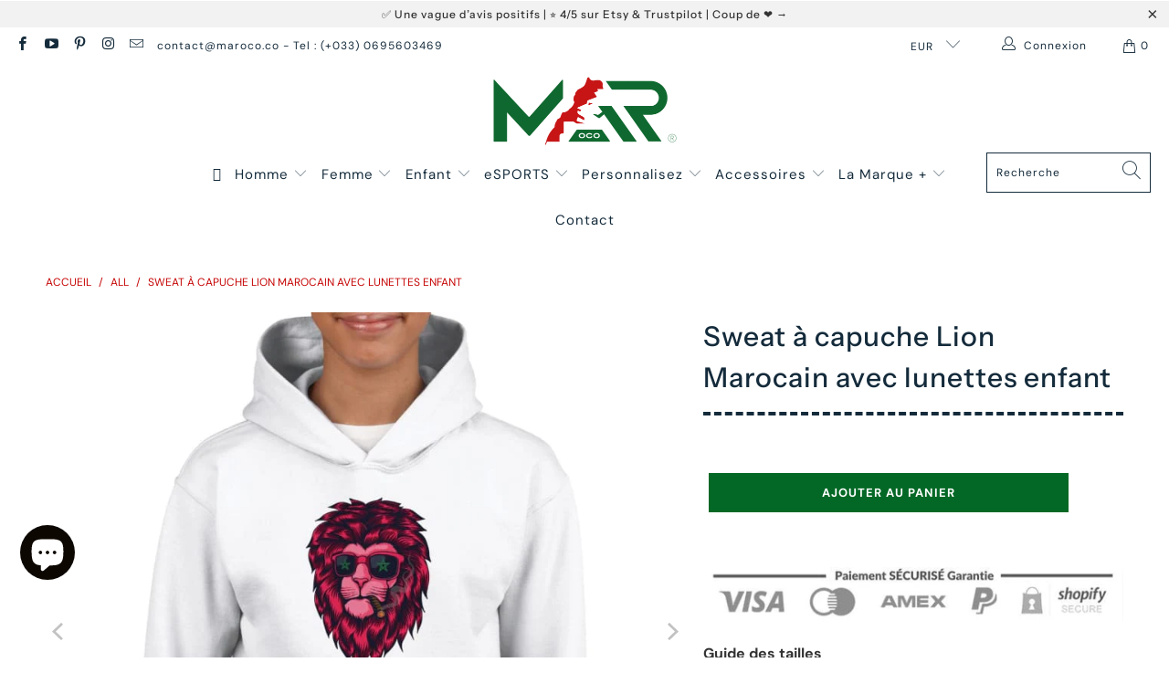

--- FILE ---
content_type: text/html; charset=utf-8
request_url: https://www.maroco.co/products/sweat-a-capuche-lion-marocain-avec-lunettes-enfant
body_size: 50719
content:


 <!DOCTYPE html>
<html lang="fr"> <head>
    
<meta name="p:domain_verify" content="87e5fa597bc00290cd5b3f8de9e9575a"/>


<!-- Google tag (gtag.js) -->
<script async src="https://www.googletagmanager.com/gtag/js?id=AW-10870692339"></script>
<script>
  window.dataLayer = window.dataLayer || [];
  function gtag(){dataLayer.push(arguments);}
  gtag('js', new Date());

  gtag('config', 'AW-10870692339');
</script> <!-- Event snippet for Add To Cart Feed For Google Shopping app #20220320023854 conversion page -->
<script>
  gtag('event', 'conversion', {
      'send_to': 'AW-10870692339/2Xa1COGt7qoDEPOzxr8o',
      'value': 0.0,
      'currency': 'EUR'
  });
</script> <!-- Global site tag (gtag.js) - Google Analytics -->
<script async src="https://www.googletagmanager.com/gtag/js?id=G-9196DGHJC1"></script>
<script>
  window.dataLayer = window.dataLayer || [];
  function gtag(){dataLayer.push(arguments);}
  gtag('js', new Date());

  gtag('config', 'G-9196DGHJC1');
</script> <!-- Meta Pixel Code -->
<script>
!function(f,b,e,v,n,t,s)
{if(f.fbq)return;n=f.fbq=function(){n.callMethod?
n.callMethod.apply(n,arguments):n.queue.push(arguments)};
if(!f._fbq)f._fbq=n;n.push=n;n.loaded=!0;n.version='2.0';
n.queue=[];t=b.createElement(e);t.async=!0;
t.src=v;s=b.getElementsByTagName(e)[0];
s.parentNode.insertBefore(t,s)}(window, document,'script',
'https://connect.facebook.net/en_US/fbevents.js');
fbq('init', '2776145722684523');
fbq('track', 'PageView');
</script>
<noscript><img height="1" width="1" style="display:none"
src="https://www.facebook.com/tr?id=2776145722684523&ev=PageView&noscript=1"
/></noscript>
<!-- End Meta Pixel Code --> <script>
!function (w, d, t) {
  w.TiktokAnalyticsObject=t;var ttq=w[t]=w[t]||[];ttq.methods=["page","track","identify","instances","debug","on","off","once","ready","alias","group","enableCookie","disableCookie"],ttq.setAndDefer=function(t,e){t[e]=function(){t.push([e].concat(Array.prototype.slice.call(arguments,0)))}};for(var i=0;i<ttq.methods.length;i++)ttq.setAndDefer(ttq,ttq.methods[i]);ttq.instance=function(t){for(var e=ttq._i[t]||[],n=0;n<ttq.methods.length;n++)ttq.setAndDefer(e,ttq.methods[n]);return e},ttq.load=function(e,n){var i="https://analytics.tiktok.com/i18n/pixel/events.js";ttq._i=ttq._i||{},ttq._i[e]=[],ttq._i[e]._u=i,ttq._t=ttq._t||{},ttq._t[e]=+new Date,ttq._o=ttq._o||{},ttq._o[e]=n||{};var o=document.createElement("script");o.type="text/javascript",o.async=!0,o.src=i+"?sdkid="+e+"&lib="+t;var a=document.getElementsByTagName("script")[0];a.parentNode.insertBefore(o,a)};

  ttq.load('C8NSJIGQCDCON8I93A40');
  ttq.page();
}(window, document, 'ttq');
</script> <meta charset="utf-8"> <meta http-equiv="cleartype" content="on"> <meta name="robots" content="index,follow"> <!-- Mobile Specific Metas --> <meta name="HandheldFriendly" content="True"> <meta name="MobileOptimized" content="320"> <meta name="viewport" content="width=device-width,initial-scale=1"> <meta name="theme-color" content="#ffffff"> <title>
      Sweat à capuche Lion Marocain avec lunettes enfant - MAR by MARoco © | La marque des Marocains du monde</title> <meta name="description" content="Guide des tailles   XS S M L XL A) Longueur (cm) 50.17 53.98 57.15 60.96 64.77 B) Demi-poitrine (cm) 40.64 43.18 45.72 48.26 50.80 C) Longueur des manches (cm) 59.69 67.31 70.49 76.84 83.82 Hauteur (cm) 115-125 125-135 135-145 145-155 155-165 Instructions d&#39;entretien Lavage Machine, à chaud, à l&#39;envers, couleurs simila"/> <!-- Preconnect Domains --> <link rel="preconnect" href="https://fonts.shopifycdn.com" /> <link rel="preconnect" href="https://cdn.shopify.com" /> <link rel="preconnect" href="https://v.shopify.com" /> <link rel="preconnect" href="https://cdn.shopifycloud.com" /> <link rel="preconnect" href="https://monorail-edge.shopifysvc.com"> <!-- fallback for browsers that don't support preconnect --> <link rel="dns-prefetch" href="https://fonts.shopifycdn.com" /> <link rel="dns-prefetch" href="https://cdn.shopify.com" /> <link rel="dns-prefetch" href="https://v.shopify.com" /> <link rel="dns-prefetch" href="https://cdn.shopifycloud.com" /> <link rel="dns-prefetch" href="https://monorail-edge.shopifysvc.com"> <link rel="preconnect" href="https://productreviews.shopifycdn.com" /> <link rel="dns-prefetch" href="https://productreviews.shopifycdn.com" /> <!-- Preload Assets --> <link rel="preload" href="//www.maroco.co/cdn/shop/t/2/assets/fancybox.css?v=19278034316635137701644361795" as="style"> <link rel="preload" href="//www.maroco.co/cdn/shop/t/2/assets/styles.css?v=139180326217707104521768843424" as="style"> <link rel="preload" href="//www.maroco.co/cdn/shop/t/2/assets/jquery.min.js?v=81049236547974671631644361797" as="script"> <link rel="preload" href="//www.maroco.co/cdn/shop/t/2/assets/vendors.js?v=128057267601354735931644361803" as="script"> <link rel="preload" href="//www.maroco.co/cdn/shop/t/2/assets/sections.js?v=15659725722217104021644361822" as="script"> <link rel="preload" href="//www.maroco.co/cdn/shop/t/2/assets/utilities.js?v=43385006058299503641644540900" as="script"> <link rel="preload" href="//www.maroco.co/cdn/shop/t/2/assets/app.js?v=32852133673603630311644361822" as="script"> <!-- Stylesheet for Fancybox library --> <link href="//www.maroco.co/cdn/shop/t/2/assets/fancybox.css?v=19278034316635137701644361795" rel="stylesheet" type="text/css" media="all" /> <!-- Stylesheets for Turbo --> <link href="//www.maroco.co/cdn/shop/t/2/assets/styles.css?v=139180326217707104521768843424" rel="stylesheet" type="text/css" media="all" /> <script>
      window.lazySizesConfig = window.lazySizesConfig || {};

      lazySizesConfig.expand = 300;
      lazySizesConfig.loadHidden = false;

      /*! lazysizes - v5.2.2 - bgset plugin */
      !function(e,t){var a=function(){t(e.lazySizes),e.removeEventListener("lazyunveilread",a,!0)};t=t.bind(null,e,e.document),"object"==typeof module&&module.exports?t(require("lazysizes")):"function"==typeof define&&define.amd?define(["lazysizes"],t):e.lazySizes?a():e.addEventListener("lazyunveilread",a,!0)}(window,function(e,z,g){"use strict";var c,y,b,f,i,s,n,v,m;e.addEventListener&&(c=g.cfg,y=/\s+/g,b=/\s*\|\s+|\s+\|\s*/g,f=/^(.+?)(?:\s+\[\s*(.+?)\s*\])(?:\s+\[\s*(.+?)\s*\])?$/,i=/^\s*\(*\s*type\s*:\s*(.+?)\s*\)*\s*$/,s=/\(|\)|'/,n={contain:1,cover:1},v=function(e,t){var a;t&&((a=t.match(i))&&a[1]?e.setAttribute("type",a[1]):e.setAttribute("media",c.customMedia[t]||t))},m=function(e){var t,a,i,r;e.target._lazybgset&&(a=(t=e.target)._lazybgset,(i=t.currentSrc||t.src)&&((r=g.fire(a,"bgsetproxy",{src:i,useSrc:s.test(i)?JSON.stringify(i):i})).defaultPrevented||(a.style.backgroundImage="url("+r.detail.useSrc+")")),t._lazybgsetLoading&&(g.fire(a,"_lazyloaded",{},!1,!0),delete t._lazybgsetLoading))},addEventListener("lazybeforeunveil",function(e){var t,a,i,r,s,n,l,d,o,u;!e.defaultPrevented&&(t=e.target.getAttribute("data-bgset"))&&(o=e.target,(u=z.createElement("img")).alt="",u._lazybgsetLoading=!0,e.detail.firesLoad=!0,a=t,i=o,r=u,s=z.createElement("picture"),n=i.getAttribute(c.sizesAttr),l=i.getAttribute("data-ratio"),d=i.getAttribute("data-optimumx"),i._lazybgset&&i._lazybgset.parentNode==i&&i.removeChild(i._lazybgset),Object.defineProperty(r,"_lazybgset",{value:i,writable:!0}),Object.defineProperty(i,"_lazybgset",{value:s,writable:!0}),a=a.replace(y," ").split(b),s.style.display="none",r.className=c.lazyClass,1!=a.length||n||(n="auto"),a.forEach(function(e){var t,a=z.createElement("source");n&&"auto"!=n&&a.setAttribute("sizes",n),(t=e.match(f))?(a.setAttribute(c.srcsetAttr,t[1]),v(a,t[2]),v(a,t[3])):a.setAttribute(c.srcsetAttr,e),s.appendChild(a)}),n&&(r.setAttribute(c.sizesAttr,n),i.removeAttribute(c.sizesAttr),i.removeAttribute("sizes")),d&&r.setAttribute("data-optimumx",d),l&&r.setAttribute("data-ratio",l),s.appendChild(r),i.appendChild(s),setTimeout(function(){g.loader.unveil(u),g.rAF(function(){g.fire(u,"_lazyloaded",{},!0,!0),u.complete&&m({target:u})})}))}),z.addEventListener("load",m,!0),e.addEventListener("lazybeforesizes",function(e){var t,a,i,r;e.detail.instance==g&&e.target._lazybgset&&e.detail.dataAttr&&(t=e.target._lazybgset,i=t,r=(getComputedStyle(i)||{getPropertyValue:function(){}}).getPropertyValue("background-size"),!n[r]&&n[i.style.backgroundSize]&&(r=i.style.backgroundSize),n[a=r]&&(e.target._lazysizesParentFit=a,g.rAF(function(){e.target.setAttribute("data-parent-fit",a),e.target._lazysizesParentFit&&delete e.target._lazysizesParentFit})))},!0),z.documentElement.addEventListener("lazybeforesizes",function(e){var t,a;!e.defaultPrevented&&e.target._lazybgset&&e.detail.instance==g&&(e.detail.width=(t=e.target._lazybgset,a=g.gW(t,t.parentNode),(!t._lazysizesWidth||a>t._lazysizesWidth)&&(t._lazysizesWidth=a),t._lazysizesWidth))}))});

      /*! lazysizes - v5.2.2 */
      !function(e){var t=function(u,D,f){"use strict";var k,H;if(function(){var e;var t={lazyClass:"lazyload",loadedClass:"lazyloaded",loadingClass:"lazyloading",preloadClass:"lazypreload",errorClass:"lazyerror",autosizesClass:"lazyautosizes",srcAttr:"data-src",srcsetAttr:"data-srcset",sizesAttr:"data-sizes",minSize:40,customMedia:{},init:true,expFactor:1.5,hFac:.8,loadMode:2,loadHidden:true,ricTimeout:0,throttleDelay:125};H=u.lazySizesConfig||u.lazysizesConfig||{};for(e in t){if(!(e in H)){H[e]=t[e]}}}(),!D||!D.getElementsByClassName){return{init:function(){},cfg:H,noSupport:true}}var O=D.documentElement,a=u.HTMLPictureElement,P="addEventListener",$="getAttribute",q=u[P].bind(u),I=u.setTimeout,U=u.requestAnimationFrame||I,l=u.requestIdleCallback,j=/^picture$/i,r=["load","error","lazyincluded","_lazyloaded"],i={},G=Array.prototype.forEach,J=function(e,t){if(!i[t]){i[t]=new RegExp("(\\s|^)"+t+"(\\s|$)")}return i[t].test(e[$]("class")||"")&&i[t]},K=function(e,t){if(!J(e,t)){e.setAttribute("class",(e[$]("class")||"").trim()+" "+t)}},Q=function(e,t){var i;if(i=J(e,t)){e.setAttribute("class",(e[$]("class")||"").replace(i," "))}},V=function(t,i,e){var a=e?P:"removeEventListener";if(e){V(t,i)}r.forEach(function(e){t[a](e,i)})},X=function(e,t,i,a,r){var n=D.createEvent("Event");if(!i){i={}}i.instance=k;n.initEvent(t,!a,!r);n.detail=i;e.dispatchEvent(n);return n},Y=function(e,t){var i;if(!a&&(i=u.picturefill||H.pf)){if(t&&t.src&&!e[$]("srcset")){e.setAttribute("srcset",t.src)}i({reevaluate:true,elements:[e]})}else if(t&&t.src){e.src=t.src}},Z=function(e,t){return(getComputedStyle(e,null)||{})[t]},s=function(e,t,i){i=i||e.offsetWidth;while(i<H.minSize&&t&&!e._lazysizesWidth){i=t.offsetWidth;t=t.parentNode}return i},ee=function(){var i,a;var t=[];var r=[];var n=t;var s=function(){var e=n;n=t.length?r:t;i=true;a=false;while(e.length){e.shift()()}i=false};var e=function(e,t){if(i&&!t){e.apply(this,arguments)}else{n.push(e);if(!a){a=true;(D.hidden?I:U)(s)}}};e._lsFlush=s;return e}(),te=function(i,e){return e?function(){ee(i)}:function(){var e=this;var t=arguments;ee(function(){i.apply(e,t)})}},ie=function(e){var i;var a=0;var r=H.throttleDelay;var n=H.ricTimeout;var t=function(){i=false;a=f.now();e()};var s=l&&n>49?function(){l(t,{timeout:n});if(n!==H.ricTimeout){n=H.ricTimeout}}:te(function(){I(t)},true);return function(e){var t;if(e=e===true){n=33}if(i){return}i=true;t=r-(f.now()-a);if(t<0){t=0}if(e||t<9){s()}else{I(s,t)}}},ae=function(e){var t,i;var a=99;var r=function(){t=null;e()};var n=function(){var e=f.now()-i;if(e<a){I(n,a-e)}else{(l||r)(r)}};return function(){i=f.now();if(!t){t=I(n,a)}}},e=function(){var v,m,c,h,e;var y,z,g,p,C,b,A;var n=/^img$/i;var d=/^iframe$/i;var E="onscroll"in u&&!/(gle|ing)bot/.test(navigator.userAgent);var _=0;var w=0;var N=0;var M=-1;var x=function(e){N--;if(!e||N<0||!e.target){N=0}};var W=function(e){if(A==null){A=Z(D.body,"visibility")=="hidden"}return A||!(Z(e.parentNode,"visibility")=="hidden"&&Z(e,"visibility")=="hidden")};var S=function(e,t){var i;var a=e;var r=W(e);g-=t;b+=t;p-=t;C+=t;while(r&&(a=a.offsetParent)&&a!=D.body&&a!=O){r=(Z(a,"opacity")||1)>0;if(r&&Z(a,"overflow")!="visible"){i=a.getBoundingClientRect();r=C>i.left&&p<i.right&&b>i.top-1&&g<i.bottom+1}}return r};var t=function(){var e,t,i,a,r,n,s,l,o,u,f,c;var d=k.elements;if((h=H.loadMode)&&N<8&&(e=d.length)){t=0;M++;for(;t<e;t++){if(!d[t]||d[t]._lazyRace){continue}if(!E||k.prematureUnveil&&k.prematureUnveil(d[t])){R(d[t]);continue}if(!(l=d[t][$]("data-expand"))||!(n=l*1)){n=w}if(!u){u=!H.expand||H.expand<1?O.clientHeight>500&&O.clientWidth>500?500:370:H.expand;k._defEx=u;f=u*H.expFactor;c=H.hFac;A=null;if(w<f&&N<1&&M>2&&h>2&&!D.hidden){w=f;M=0}else if(h>1&&M>1&&N<6){w=u}else{w=_}}if(o!==n){y=innerWidth+n*c;z=innerHeight+n;s=n*-1;o=n}i=d[t].getBoundingClientRect();if((b=i.bottom)>=s&&(g=i.top)<=z&&(C=i.right)>=s*c&&(p=i.left)<=y&&(b||C||p||g)&&(H.loadHidden||W(d[t]))&&(m&&N<3&&!l&&(h<3||M<4)||S(d[t],n))){R(d[t]);r=true;if(N>9){break}}else if(!r&&m&&!a&&N<4&&M<4&&h>2&&(v[0]||H.preloadAfterLoad)&&(v[0]||!l&&(b||C||p||g||d[t][$](H.sizesAttr)!="auto"))){a=v[0]||d[t]}}if(a&&!r){R(a)}}};var i=ie(t);var B=function(e){var t=e.target;if(t._lazyCache){delete t._lazyCache;return}x(e);K(t,H.loadedClass);Q(t,H.loadingClass);V(t,L);X(t,"lazyloaded")};var a=te(B);var L=function(e){a({target:e.target})};var T=function(t,i){try{t.contentWindow.location.replace(i)}catch(e){t.src=i}};var F=function(e){var t;var i=e[$](H.srcsetAttr);if(t=H.customMedia[e[$]("data-media")||e[$]("media")]){e.setAttribute("media",t)}if(i){e.setAttribute("srcset",i)}};var s=te(function(t,e,i,a,r){var n,s,l,o,u,f;if(!(u=X(t,"lazybeforeunveil",e)).defaultPrevented){if(a){if(i){K(t,H.autosizesClass)}else{t.setAttribute("sizes",a)}}s=t[$](H.srcsetAttr);n=t[$](H.srcAttr);if(r){l=t.parentNode;o=l&&j.test(l.nodeName||"")}f=e.firesLoad||"src"in t&&(s||n||o);u={target:t};K(t,H.loadingClass);if(f){clearTimeout(c);c=I(x,2500);V(t,L,true)}if(o){G.call(l.getElementsByTagName("source"),F)}if(s){t.setAttribute("srcset",s)}else if(n&&!o){if(d.test(t.nodeName)){T(t,n)}else{t.src=n}}if(r&&(s||o)){Y(t,{src:n})}}if(t._lazyRace){delete t._lazyRace}Q(t,H.lazyClass);ee(function(){var e=t.complete&&t.naturalWidth>1;if(!f||e){if(e){K(t,"ls-is-cached")}B(u);t._lazyCache=true;I(function(){if("_lazyCache"in t){delete t._lazyCache}},9)}if(t.loading=="lazy"){N--}},true)});var R=function(e){if(e._lazyRace){return}var t;var i=n.test(e.nodeName);var a=i&&(e[$](H.sizesAttr)||e[$]("sizes"));var r=a=="auto";if((r||!m)&&i&&(e[$]("src")||e.srcset)&&!e.complete&&!J(e,H.errorClass)&&J(e,H.lazyClass)){return}t=X(e,"lazyunveilread").detail;if(r){re.updateElem(e,true,e.offsetWidth)}e._lazyRace=true;N++;s(e,t,r,a,i)};var r=ae(function(){H.loadMode=3;i()});var l=function(){if(H.loadMode==3){H.loadMode=2}r()};var o=function(){if(m){return}if(f.now()-e<999){I(o,999);return}m=true;H.loadMode=3;i();q("scroll",l,true)};return{_:function(){e=f.now();k.elements=D.getElementsByClassName(H.lazyClass);v=D.getElementsByClassName(H.lazyClass+" "+H.preloadClass);q("scroll",i,true);q("resize",i,true);q("pageshow",function(e){if(e.persisted){var t=D.querySelectorAll("."+H.loadingClass);if(t.length&&t.forEach){U(function(){t.forEach(function(e){if(e.complete){R(e)}})})}}});if(u.MutationObserver){new MutationObserver(i).observe(O,{childList:true,subtree:true,attributes:true})}else{O[P]("DOMNodeInserted",i,true);O[P]("DOMAttrModified",i,true);setInterval(i,999)}q("hashchange",i,true);["focus","mouseover","click","load","transitionend","animationend"].forEach(function(e){D[P](e,i,true)});if(/d$|^c/.test(D.readyState)){o()}else{q("load",o);D[P]("DOMContentLoaded",i);I(o,2e4)}if(k.elements.length){t();ee._lsFlush()}else{i()}},checkElems:i,unveil:R,_aLSL:l}}(),re=function(){var i;var n=te(function(e,t,i,a){var r,n,s;e._lazysizesWidth=a;a+="px";e.setAttribute("sizes",a);if(j.test(t.nodeName||"")){r=t.getElementsByTagName("source");for(n=0,s=r.length;n<s;n++){r[n].setAttribute("sizes",a)}}if(!i.detail.dataAttr){Y(e,i.detail)}});var a=function(e,t,i){var a;var r=e.parentNode;if(r){i=s(e,r,i);a=X(e,"lazybeforesizes",{width:i,dataAttr:!!t});if(!a.defaultPrevented){i=a.detail.width;if(i&&i!==e._lazysizesWidth){n(e,r,a,i)}}}};var e=function(){var e;var t=i.length;if(t){e=0;for(;e<t;e++){a(i[e])}}};var t=ae(e);return{_:function(){i=D.getElementsByClassName(H.autosizesClass);q("resize",t)},checkElems:t,updateElem:a}}(),t=function(){if(!t.i&&D.getElementsByClassName){t.i=true;re._();e._()}};return I(function(){H.init&&t()}),k={cfg:H,autoSizer:re,loader:e,init:t,uP:Y,aC:K,rC:Q,hC:J,fire:X,gW:s,rAF:ee}}(e,e.document,Date);e.lazySizes=t,"object"==typeof module&&module.exports&&(module.exports=t)}("undefined"!=typeof window?window:{});</script> <!-- Icons --> <link rel="shortcut icon" type="image/x-icon" href="//www.maroco.co/cdn/shop/files/FAV-LOGO-MAR_180x180.png?v=1705068561"> <link rel="apple-touch-icon" href="//www.maroco.co/cdn/shop/files/FAV-LOGO-MAR_180x180.png?v=1705068561"/> <link rel="apple-touch-icon" sizes="57x57" href="//www.maroco.co/cdn/shop/files/FAV-LOGO-MAR_57x57.png?v=1705068561"/> <link rel="apple-touch-icon" sizes="60x60" href="//www.maroco.co/cdn/shop/files/FAV-LOGO-MAR_60x60.png?v=1705068561"/> <link rel="apple-touch-icon" sizes="72x72" href="//www.maroco.co/cdn/shop/files/FAV-LOGO-MAR_72x72.png?v=1705068561"/> <link rel="apple-touch-icon" sizes="76x76" href="//www.maroco.co/cdn/shop/files/FAV-LOGO-MAR_76x76.png?v=1705068561"/> <link rel="apple-touch-icon" sizes="114x114" href="//www.maroco.co/cdn/shop/files/FAV-LOGO-MAR_114x114.png?v=1705068561"/> <link rel="apple-touch-icon" sizes="180x180" href="//www.maroco.co/cdn/shop/files/FAV-LOGO-MAR_180x180.png?v=1705068561"/> <link rel="apple-touch-icon" sizes="228x228" href="//www.maroco.co/cdn/shop/files/FAV-LOGO-MAR_228x228.png?v=1705068561"/> <link rel="canonical" href="https://www.maroco.co/products/sweat-a-capuche-lion-marocain-avec-lunettes-enfant"/> <script src="//www.maroco.co/cdn/shop/t/2/assets/jquery.min.js?v=81049236547974671631644361797" defer></script> <script type="text/javascript" src="/services/javascripts/currencies.js" data-no-instant></script> <script src="//www.maroco.co/cdn/shop/t/2/assets/currencies.js?v=123947745901353827081644361794" defer></script> <script>
      window.Theme = window.Theme || {};
      window.Theme.version = '6.3.2';
      window.Theme.name = 'Turbo';</script>
    


    
<template id="price-ui"><span class="price " data-price></span><span class="compare-at-price" data-compare-at-price></span><span class="unit-pricing" data-unit-pricing></span></template> <template id="price-ui-badge"><div class="price-ui-badge__sticker"> <span class="price-ui-badge__sticker-text" data-badge></span></div></template> <template id="price-ui__price"><span class="money" data-price></span></template> <template id="price-ui__price-range"><span class="price-min" data-price-min><span class="money" data-price></span></span> - <span class="price-max" data-price-max><span class="money" data-price></span></span></template> <template id="price-ui__unit-pricing"><span class="unit-quantity" data-unit-quantity></span> | <span class="unit-price" data-unit-price><span class="money" data-price></span></span> / <span class="unit-measurement" data-unit-measurement></span></template> <template id="price-ui-badge__percent-savings-range">Économiser jusqu'à <span data-price-percent></span>%</template> <template id="price-ui-badge__percent-savings">Sauvegarder <span data-price-percent></span>%</template> <template id="price-ui-badge__price-savings-range">Économiser jusqu'à <span class="money" data-price></span></template> <template id="price-ui-badge__price-savings">Enregistrer <span class="money" data-price></span></template> <template id="price-ui-badge__on-sale">Vente</template> <template id="price-ui-badge__sold-out">Épuisé</template> <template id="price-ui-badge__in-stock">En stock</template> <script>
      
window.Shopify = window.Shopify || {};window.Shopify.theme_settings = {};
window.Currency = window.Currency || {};window.Shopify.routes = {};window.Shopify.theme_settings.display_tos_checkbox = true;window.Shopify.theme_settings.go_to_checkout = true;window.Shopify.theme_settings.cart_action = "ajax";window.Shopify.theme_settings.cart_shipping_calculator = false;window.Shopify.theme_settings.collection_swatches = false;window.Shopify.theme_settings.collection_secondary_image = false;


window.Currency.show_multiple_currencies = true;
window.Currency.shop_currency = "EUR";
window.Currency.default_currency = "EUR";
window.Currency.display_format = "money_format";
window.Currency.money_format = "€{{amount_with_comma_separator}}";
window.Currency.money_format_no_currency = "€{{amount_with_comma_separator}}";
window.Currency.money_format_currency = "€{{amount_with_comma_separator}} EUR";
window.Currency.native_multi_currency = false;
window.Currency.iso_code = "EUR";
window.Currency.symbol = "€";window.Shopify.theme_settings.display_inventory_left = false;window.Shopify.theme_settings.inventory_threshold = 10;window.Shopify.theme_settings.limit_quantity = false;window.Shopify.theme_settings.menu_position = null;window.Shopify.theme_settings.newsletter_popup = false;window.Shopify.theme_settings.newsletter_popup_days = "14";window.Shopify.theme_settings.newsletter_popup_mobile = false;window.Shopify.theme_settings.newsletter_popup_seconds = 16;window.Shopify.theme_settings.pagination_type = "infinite_scroll";window.Shopify.theme_settings.search_pagination_type = "basic_pagination";window.Shopify.theme_settings.enable_shopify_review_comments = true;window.Shopify.theme_settings.enable_shopify_collection_badges = false;window.Shopify.theme_settings.quick_shop_thumbnail_position = "bottom-thumbnails";window.Shopify.theme_settings.product_form_style = "dropdown";window.Shopify.theme_settings.sale_banner_enabled = false;window.Shopify.theme_settings.display_savings = true;window.Shopify.theme_settings.display_sold_out_price = false;window.Shopify.theme_settings.sold_out_text = "Vendu";window.Shopify.theme_settings.free_text = "Gratuit";window.Shopify.theme_settings.video_looping = false;window.Shopify.theme_settings.quick_shop_style = "popup";window.Shopify.theme_settings.hover_enabled = true;window.Shopify.routes.cart_url = "/cart";window.Shopify.routes.root_url = "/";window.Shopify.routes.search_url = "/search";window.Shopify.theme_settings.image_loading_style = "appear";window.Shopify.theme_settings.search_option = "product";window.Shopify.theme_settings.search_items_to_display = 5;window.Shopify.theme_settings.enable_autocomplete = true;window.Shopify.theme_settings.page_dots_enabled = false;window.Shopify.theme_settings.slideshow_arrow_size = "light";window.Shopify.theme_settings.quick_shop_enabled = true;window.Shopify.translation =window.Shopify.translation || {};window.Shopify.translation.agree_to_terms_warning = "Vous devez accepter les termes et conditions à la caisse.";window.Shopify.translation.one_item_left = "produit en stock";window.Shopify.translation.items_left_text = "produits en stock";window.Shopify.translation.cart_savings_text = "Économisez";window.Shopify.translation.cart_discount_text = "Remise";window.Shopify.translation.cart_subtotal_text = "Sous-total";window.Shopify.translation.cart_remove_text = "Supprimer";window.Shopify.translation.cart_free_text = "Libérer";window.Shopify.translation.newsletter_success_text = "Merci de vous être inscrit(e) à notre liste de diffusion !";window.Shopify.translation.notify_email = "Saisissez votre adresse e-mail...";window.Shopify.translation.notify_email_value = "Translation missing: fr.contact.fields.email";window.Shopify.translation.notify_email_send = "Envoyer";window.Shopify.translation.notify_message_first = "Merci de me contacter lorsque ";window.Shopify.translation.notify_message_last = " est disponible à nouveau - ";window.Shopify.translation.notify_success_text = "Merci ! Nous vous contacterons lorsque ce produit sera de nouveau disponible !";window.Shopify.translation.add_to_cart = "Ajouter au panier";window.Shopify.translation.coming_soon_text = "À Venir";window.Shopify.translation.sold_out_text = "Épuisé";window.Shopify.translation.sale_text = "Soldes";window.Shopify.translation.savings_text = "Économisez";window.Shopify.translation.from_text = "de";window.Shopify.translation.new_text = "Nouveauté";window.Shopify.translation.pre_order_text = "Pré-Commande";window.Shopify.translation.unavailable_text = "Indisponible";window.Shopify.translation.all_results = "Tous les résultats";window.Shopify.translation.no_results = "Aucun résultat trouvé.";window.Shopify.media_queries =window.Shopify.media_queries || {};window.Shopify.media_queries.small = window.matchMedia( "(max-width: 480px)" );window.Shopify.media_queries.medium = window.matchMedia( "(max-width: 798px)" );window.Shopify.media_queries.large = window.matchMedia( "(min-width: 799px)" );window.Shopify.media_queries.larger = window.matchMedia( "(min-width: 960px)" );window.Shopify.media_queries.xlarge = window.matchMedia( "(min-width: 1200px)" );window.Shopify.media_queries.ie10 = window.matchMedia( "all and (-ms-high-contrast: none), (-ms-high-contrast: active)" );window.Shopify.media_queries.tablet = window.matchMedia( "only screen and (min-width: 799px) and (max-width: 1024px)" );</script> <script src="//www.maroco.co/cdn/shop/t/2/assets/vendors.js?v=128057267601354735931644361803" defer></script> <script src="//www.maroco.co/cdn/shop/t/2/assets/sections.js?v=15659725722217104021644361822" defer></script> <script src="//www.maroco.co/cdn/shop/t/2/assets/utilities.js?v=43385006058299503641644540900" defer></script> <script src="//www.maroco.co/cdn/shop/t/2/assets/app.js?v=32852133673603630311644361822" defer></script> <script></script> <script>window.performance && window.performance.mark && window.performance.mark('shopify.content_for_header.start');</script><meta name="facebook-domain-verification" content="wlz7am6x33asq0bq2xpkvmc88ng94x">
<meta name="facebook-domain-verification" content="rwrty791f42btd8281ula4bwunpx17">
<meta id="shopify-digital-wallet" name="shopify-digital-wallet" content="/62847221991/digital_wallets/dialog">
<meta name="shopify-checkout-api-token" content="a555b6bf32e12fb70eccf3ef9aa0301f">
<meta id="in-context-paypal-metadata" data-shop-id="62847221991" data-venmo-supported="false" data-environment="production" data-locale="fr_FR" data-paypal-v4="true" data-currency="EUR">
<link rel="alternate" hreflang="x-default" href="https://www.maroco.co/products/sweat-a-capuche-lion-marocain-avec-lunettes-enfant">
<link rel="alternate" hreflang="fr" href="https://www.maroco.co/products/sweat-a-capuche-lion-marocain-avec-lunettes-enfant">
<link rel="alternate" hreflang="fr-DE" href="https://www.maroco.co/fr-de/products/sweat-a-capuche-lion-marocain-avec-lunettes-enfant">
<link rel="alternate" type="application/json+oembed" href="https://www.maroco.co/products/sweat-a-capuche-lion-marocain-avec-lunettes-enfant.oembed">
<script async="async" src="/checkouts/internal/preloads.js?locale=fr-FR"></script>
<script id="shopify-features" type="application/json">{"accessToken":"a555b6bf32e12fb70eccf3ef9aa0301f","betas":["rich-media-storefront-analytics"],"domain":"www.maroco.co","predictiveSearch":true,"shopId":62847221991,"locale":"fr"}</script>
<script>var Shopify = Shopify || {};
Shopify.shop = "marocomounir.myshopify.com";
Shopify.locale = "fr";
Shopify.currency = {"active":"EUR","rate":"1.0"};
Shopify.country = "FR";
Shopify.theme = {"name":"Turbo-tennessee","id":130789703911,"schema_name":"Turbo","schema_version":"6.3.2","theme_store_id":null,"role":"main"};
Shopify.theme.handle = "null";
Shopify.theme.style = {"id":null,"handle":null};
Shopify.cdnHost = "www.maroco.co/cdn";
Shopify.routes = Shopify.routes || {};
Shopify.routes.root = "/";</script>
<script type="module">!function(o){(o.Shopify=o.Shopify||{}).modules=!0}(window);</script>
<script>!function(o){function n(){var o=[];function n(){o.push(Array.prototype.slice.apply(arguments))}return n.q=o,n}var t=o.Shopify=o.Shopify||{};t.loadFeatures=n(),t.autoloadFeatures=n()}(window);</script>
<script id="shop-js-analytics" type="application/json">{"pageType":"product"}</script>
<script defer="defer" async type="module" src="//www.maroco.co/cdn/shopifycloud/shop-js/modules/v2/client.init-shop-cart-sync_BcDpqI9l.fr.esm.js"></script>
<script defer="defer" async type="module" src="//www.maroco.co/cdn/shopifycloud/shop-js/modules/v2/chunk.common_a1Rf5Dlz.esm.js"></script>
<script defer="defer" async type="module" src="//www.maroco.co/cdn/shopifycloud/shop-js/modules/v2/chunk.modal_Djra7sW9.esm.js"></script>
<script type="module">
  await import("//www.maroco.co/cdn/shopifycloud/shop-js/modules/v2/client.init-shop-cart-sync_BcDpqI9l.fr.esm.js");
await import("//www.maroco.co/cdn/shopifycloud/shop-js/modules/v2/chunk.common_a1Rf5Dlz.esm.js");
await import("//www.maroco.co/cdn/shopifycloud/shop-js/modules/v2/chunk.modal_Djra7sW9.esm.js");

  window.Shopify.SignInWithShop?.initShopCartSync?.({"fedCMEnabled":true,"windoidEnabled":true});

</script>
<script>(function() {
  var isLoaded = false;
  function asyncLoad() {
    if (isLoaded) return;
    isLoaded = true;
    var urls = ["https:\/\/cookie-bar.conversionbear.com\/script?app=cookie_consent\u0026shop=marocomounir.myshopify.com","https:\/\/dashboard.jetprintapp.com\/shopapi\/common\/shopify\/js\/customize-button.js?v=1\u0026shop=marocomounir.myshopify.com","https:\/\/clkj-online.oss-cn-hongkong.aliyuncs.com\/shopify-sdk\/bootstrap.js?shop=marocomounir.myshopify.com","\/\/cdn.shopify.com\/proxy\/b4039c6081d2318ed392cb5ddf68fc32746551e119baaf97d8becefe8513c964\/static.cdn.printful.com\/static\/js\/external\/shopify-product-customizer.js?v=0.28\u0026shop=marocomounir.myshopify.com\u0026sp-cache-control=cHVibGljLCBtYXgtYWdlPTkwMA","https:\/\/hoplix.com\/script\/app-javascript.js?shop=marocomounir.myshopify.com","https:\/\/app.teelaunch.com\/sizing-charts-script.js?shop=marocomounir.myshopify.com","https:\/\/app.teelaunch.com\/sizing-charts-script.js?shop=marocomounir.myshopify.com","https:\/\/app.teelaunch.com\/sizing-charts-script.js?shop=marocomounir.myshopify.com","https:\/\/cdn.weglot.com\/weglot_script_tag.js?shop=marocomounir.myshopify.com","https:\/\/ecommerce-editor-connector.live.gelato.tech\/ecommerce-editor\/v1\/shopify.esm.js?c=a598dc6e-a031-4e22-b239-5f3357781a46\u0026s=3285edcc-4923-4a7a-ad1b-7527179a5cb3\u0026shop=marocomounir.myshopify.com","https:\/\/cdn.hextom.com\/js\/freeshippingbar.js?shop=marocomounir.myshopify.com","https:\/\/popcustoms.com\/template-designer.js?shop=marocomounir.myshopify.com"];
    for (var i = 0; i <urls.length; i++) {
      var s = document.createElement('script');
      s.type = 'text/javascript';
      s.async = true;
      s.src = urls[i];
      var x = document.getElementsByTagName('script')[0];
      x.parentNode.insertBefore(s, x);
    }
  };
  if(window.attachEvent) {
    window.attachEvent('onload', asyncLoad);
  } else {
    window.addEventListener('load', asyncLoad, false);
  }
})();</script>
<script id="__st">var __st={"a":62847221991,"offset":3600,"reqid":"3d2cfcb9-797a-4904-8fb0-51579143ed95-1769187077","pageurl":"www.maroco.co\/products\/sweat-a-capuche-lion-marocain-avec-lunettes-enfant","u":"4ae4eee909dd","p":"product","rtyp":"product","rid":8271385788647};</script>
<script>window.ShopifyPaypalV4VisibilityTracking = true;</script>
<script id="captcha-bootstrap">!function(){'use strict';const t='contact',e='account',n='new_comment',o=[[t,t],['blogs',n],['comments',n],[t,'customer']],c=[[e,'customer_login'],[e,'guest_login'],[e,'recover_customer_password'],[e,'create_customer']],r=t=>t.map((([t,e])=>`form[action*='/${t}']:not([data-nocaptcha='true']) input[name='form_type'][value='${e}']`)).join(','),a=t=>()=>t?[...document.querySelectorAll(t)].map((t=>t.form)):[];function s(){const t=[...o],e=r(t);return a(e)}const i='password',u='form_key',d=['recaptcha-v3-token','g-recaptcha-response','h-captcha-response',i],f=()=>{try{return window.sessionStorage}catch{return}},m='__shopify_v',_=t=>t.elements[u];function p(t,e,n=!1){try{const o=window.sessionStorage,c=JSON.parse(o.getItem(e)),{data:r}=function(t){const{data:e,action:n}=t;return t[m]||n?{data:e,action:n}:{data:t,action:n}}(c);for(const[e,n]of Object.entries(r))t.elements[e]&&(t.elements[e].value=n);n&&o.removeItem(e)}catch(o){console.error('form repopulation failed',{error:o})}}const l='form_type',E='cptcha';function T(t){t.dataset[E]=!0}const w=window,h=w.document,L='Shopify',v='ce_forms',y='captcha';let A=!1;((t,e)=>{const n=(g='f06e6c50-85a8-45c8-87d0-21a2b65856fe',I='https://cdn.shopify.com/shopifycloud/storefront-forms-hcaptcha/ce_storefront_forms_captcha_hcaptcha.v1.5.2.iife.js',D={infoText:'Protégé par hCaptcha',privacyText:'Confidentialité',termsText:'Conditions'},(t,e,n)=>{const o=w[L][v],c=o.bindForm;if(c)return c(t,g,e,D).then(n);var r;o.q.push([[t,g,e,D],n]),r=I,A||(h.body.append(Object.assign(h.createElement('script'),{id:'captcha-provider',async:!0,src:r})),A=!0)});var g,I,D;w[L]=w[L]||{},w[L][v]=w[L][v]||{},w[L][v].q=[],w[L][y]=w[L][y]||{},w[L][y].protect=function(t,e){n(t,void 0,e),T(t)},Object.freeze(w[L][y]),function(t,e,n,w,h,L){const[v,y,A,g]=function(t,e,n){const i=e?o:[],u=t?c:[],d=[...i,...u],f=r(d),m=r(i),_=r(d.filter((([t,e])=>n.includes(e))));return[a(f),a(m),a(_),s()]}(w,h,L),I=t=>{const e=t.target;return e instanceof HTMLFormElement?e:e&&e.form},D=t=>v().includes(t);t.addEventListener('submit',(t=>{const e=I(t);if(!e)return;const n=D(e)&&!e.dataset.hcaptchaBound&&!e.dataset.recaptchaBound,o=_(e),c=g().includes(e)&&(!o||!o.value);(n||c)&&t.preventDefault(),c&&!n&&(function(t){try{if(!f())return;!function(t){const e=f();if(!e)return;const n=_(t);if(!n)return;const o=n.value;o&&e.removeItem(o)}(t);const e=Array.from(Array(32),(()=>Math.random().toString(36)[2])).join('');!function(t,e){_(t)||t.append(Object.assign(document.createElement('input'),{type:'hidden',name:u})),t.elements[u].value=e}(t,e),function(t,e){const n=f();if(!n)return;const o=[...t.querySelectorAll(`input[type='${i}']`)].map((({name:t})=>t)),c=[...d,...o],r={};for(const[a,s]of new FormData(t).entries())c.includes(a)||(r[a]=s);n.setItem(e,JSON.stringify({[m]:1,action:t.action,data:r}))}(t,e)}catch(e){console.error('failed to persist form',e)}}(e),e.submit())}));const S=(t,e)=>{t&&!t.dataset[E]&&(n(t,e.some((e=>e===t))),T(t))};for(const o of['focusin','change'])t.addEventListener(o,(t=>{const e=I(t);D(e)&&S(e,y())}));const B=e.get('form_key'),M=e.get(l),P=B&&M;t.addEventListener('DOMContentLoaded',(()=>{const t=y();if(P)for(const e of t)e.elements[l].value===M&&p(e,B);[...new Set([...A(),...v().filter((t=>'true'===t.dataset.shopifyCaptcha))])].forEach((e=>S(e,t)))}))}(h,new URLSearchParams(w.location.search),n,t,e,['guest_login'])})(!0,!0)}();</script>
<script integrity="sha256-4kQ18oKyAcykRKYeNunJcIwy7WH5gtpwJnB7kiuLZ1E=" data-source-attribution="shopify.loadfeatures" defer="defer" src="//www.maroco.co/cdn/shopifycloud/storefront/assets/storefront/load_feature-a0a9edcb.js" crossorigin="anonymous"></script>
<script data-source-attribution="shopify.dynamic_checkout.dynamic.init">var Shopify=Shopify||{};Shopify.PaymentButton=Shopify.PaymentButton||{isStorefrontPortableWallets:!0,init:function(){window.Shopify.PaymentButton.init=function(){};var t=document.createElement("script");t.src="https://www.maroco.co/cdn/shopifycloud/portable-wallets/latest/portable-wallets.fr.js",t.type="module",document.head.appendChild(t)}};
</script>
<script data-source-attribution="shopify.dynamic_checkout.buyer_consent">
  function portableWalletsHideBuyerConsent(e){var t=document.getElementById("shopify-buyer-consent"),n=document.getElementById("shopify-subscription-policy-button");t&&n&&(t.classList.add("hidden"),t.setAttribute("aria-hidden","true"),n.removeEventListener("click",e))}function portableWalletsShowBuyerConsent(e){var t=document.getElementById("shopify-buyer-consent"),n=document.getElementById("shopify-subscription-policy-button");t&&n&&(t.classList.remove("hidden"),t.removeAttribute("aria-hidden"),n.addEventListener("click",e))}window.Shopify?.PaymentButton&&(window.Shopify.PaymentButton.hideBuyerConsent=portableWalletsHideBuyerConsent,window.Shopify.PaymentButton.showBuyerConsent=portableWalletsShowBuyerConsent);
</script>
<script data-source-attribution="shopify.dynamic_checkout.cart.bootstrap">document.addEventListener("DOMContentLoaded",(function(){function t(){return document.querySelector("shopify-accelerated-checkout-cart, shopify-accelerated-checkout")}if(t())Shopify.PaymentButton.init();else{new MutationObserver((function(e,n){t()&&(Shopify.PaymentButton.init(),n.disconnect())})).observe(document.body,{childList:!0,subtree:!0})}}));
</script>
<link id="shopify-accelerated-checkout-styles" rel="stylesheet" media="screen" href="https://www.maroco.co/cdn/shopifycloud/portable-wallets/latest/accelerated-checkout-backwards-compat.css" crossorigin="anonymous">
<style id="shopify-accelerated-checkout-cart">
        #shopify-buyer-consent {
  margin-top: 1em;
  display: inline-block;
  width: 100%;
}

#shopify-buyer-consent.hidden {
  display: none;
}

#shopify-subscription-policy-button {
  background: none;
  border: none;
  padding: 0;
  text-decoration: underline;
  font-size: inherit;
  cursor: pointer;
}

#shopify-subscription-policy-button::before {
  box-shadow: none;
}

      </style>

<script>window.performance && window.performance.mark && window.performance.mark('shopify.content_for_header.end');</script>

    

<meta name="author" content="MAR by MARoco © | La marque des Marocains du monde">
<meta property="og:url" content="https://www.maroco.co/products/sweat-a-capuche-lion-marocain-avec-lunettes-enfant">
<meta property="og:site_name" content="MAR by MARoco © | La marque des Marocains du monde"> <meta property="og:type" content="product"> <meta property="og:title" content="Sweat à capuche Lion Marocain avec lunettes enfant"> <meta property="og:image" content="https://www.maroco.co/cdn/shop/products/sweat-a-capuche-lion-marocain-avec-lunettes-enfant-241_600x.jpg?v=1675829661"> <meta property="og:image:secure_url" content="https://www.maroco.co/cdn/shop/products/sweat-a-capuche-lion-marocain-avec-lunettes-enfant-241_600x.jpg?v=1675829661"> <meta property="og:image:width" content="840"> <meta property="og:image:height" content="840"> <meta property="og:image" content="https://www.maroco.co/cdn/shop/products/sweat-a-capuche-lion-marocain-avec-lunettes-enfant-396_600x.jpg?v=1675829667"> <meta property="og:image:secure_url" content="https://www.maroco.co/cdn/shop/products/sweat-a-capuche-lion-marocain-avec-lunettes-enfant-396_600x.jpg?v=1675829667"> <meta property="og:image:width" content="840"> <meta property="og:image:height" content="840"> <meta property="og:image" content="https://www.maroco.co/cdn/shop/products/sweat-a-capuche-lion-marocain-avec-lunettes-enfant-593_600x.jpg?v=1675829674"> <meta property="og:image:secure_url" content="https://www.maroco.co/cdn/shop/products/sweat-a-capuche-lion-marocain-avec-lunettes-enfant-593_600x.jpg?v=1675829674"> <meta property="og:image:width" content="840"> <meta property="og:image:height" content="840"> <meta property="product:price:amount" content="35,98"> <meta property="product:price:currency" content="EUR"> <meta property="og:description" content="Guide des tailles   XS S M L XL A) Longueur (cm) 50.17 53.98 57.15 60.96 64.77 B) Demi-poitrine (cm) 40.64 43.18 45.72 48.26 50.80 C) Longueur des manches (cm) 59.69 67.31 70.49 76.84 83.82 Hauteur (cm) 115-125 125-135 135-145 145-155 155-165 Instructions d&#39;entretien Lavage Machine, à chaud, à l&#39;envers, couleurs simila">




<meta name="twitter:card" content="summary"> <meta name="twitter:title" content="Sweat à capuche Lion Marocain avec lunettes enfant"> <meta name="twitter:description" content="Guide des tailles



 
XS 
S 
M 
L 
XL 


A) Longueur (cm)
50.17
53.98
57.15
60.96
64.77


B) Demi-poitrine (cm)
40.64
43.18
45.72
48.26
50.80


C) Longueur des manches (cm)
59.69
67.31
70.49
76.84
83.82


Hauteur (cm)
115-125
125-135
135-145
145-155
155-165




Instructions d&#39;entretien



Lavage
Machine, à chaud, à l&#39;envers, couleurs similaires


Sèche-linge
Faible


Eau de Javel
Uniquement sans chlore


Nettoyage à sec
Ne pas nettoyer à sec


Fer à repasser
Ne pas repasser


"> <meta name="twitter:image" content="https://www.maroco.co/cdn/shop/products/sweat-a-capuche-lion-marocain-avec-lunettes-enfant-241_240x.jpg?v=1675829661"> <meta name="twitter:image:width" content="240"> <meta name="twitter:image:height" content="240"> <meta name="twitter:image:alt" content="Sweat à capuche Lion Marocain avec lunettes enfant | Gelato">



    
    
  
<script>
    
    
    
    
    var gsf_conversion_data = {page_type : 'product', event : 'view_item', data : {product_data : [{variant_id : 45750031646951, product_id : 8271385788647, name : "Sweat à capuche Lion Marocain avec lunettes enfant", price : "35.98", currency : "EUR", sku : "ed67f16c-0cc3-4149-a61f-2d91ee593b5d", brand : "Gelato", variant : "White / XS", category : "Print Material"}], total_price : "35.98", shop_currency : "EUR"}};
    
</script>
  
<!-- teeinblue scripts. DON'T MODIFY!!! -->
<script>
window.teeinblueShop = {
  shopCurrency: "EUR",
};
</script>









<script id="teeinblue-product-data">
window.TeeInBlueCampaign = {
  
  isTeeInBlueProduct: false,
  productId: 8271385788647,
};
</script>


<!-- teeinblue scripts end. --> <script> window.yoycolShop = {product: {"id":8271385788647,"title":"Sweat à capuche Lion Marocain avec lunettes enfant","handle":"sweat-a-capuche-lion-marocain-avec-lunettes-enfant","description":"\u003cp\u003e\u003cstrong\u003eGuide des tailles\u003c\/strong\u003e\u003c\/p\u003e\n\u003ctable\u003e\n\u003ctbody\u003e\n\u003ctr\u003e\n\u003ctd\u003e \u003c\/td\u003e\n\u003ctd\u003e\u003cstrong\u003eXS \u003c\/strong\u003e\u003c\/td\u003e\n\u003ctd\u003e\u003cstrong\u003eS \u003c\/strong\u003e\u003c\/td\u003e\n\u003ctd\u003e\u003cstrong\u003eM \u003c\/strong\u003e\u003c\/td\u003e\n\u003ctd\u003e\u003cstrong\u003eL \u003c\/strong\u003e\u003c\/td\u003e\n\u003ctd\u003e\u003cstrong\u003eXL \u003c\/strong\u003e\u003c\/td\u003e\n\u003c\/tr\u003e\n\u003ctr\u003e\n\u003ctd\u003e\u003cstrong\u003eA) Longueur (cm)\u003c\/strong\u003e\u003c\/td\u003e\n\u003ctd\u003e50.17\u003c\/td\u003e\n\u003ctd\u003e53.98\u003c\/td\u003e\n\u003ctd\u003e57.15\u003c\/td\u003e\n\u003ctd\u003e60.96\u003c\/td\u003e\n\u003ctd\u003e64.77\u003c\/td\u003e\n\u003c\/tr\u003e\n\u003ctr\u003e\n\u003ctd\u003e\u003cstrong\u003eB) Demi-poitrine (cm)\u003c\/strong\u003e\u003c\/td\u003e\n\u003ctd\u003e40.64\u003c\/td\u003e\n\u003ctd\u003e43.18\u003c\/td\u003e\n\u003ctd\u003e45.72\u003c\/td\u003e\n\u003ctd\u003e48.26\u003c\/td\u003e\n\u003ctd\u003e50.80\u003c\/td\u003e\n\u003c\/tr\u003e\n\u003ctr\u003e\n\u003ctd\u003e\u003cstrong\u003eC) Longueur des manches (cm)\u003c\/strong\u003e\u003c\/td\u003e\n\u003ctd\u003e59.69\u003c\/td\u003e\n\u003ctd\u003e67.31\u003c\/td\u003e\n\u003ctd\u003e70.49\u003c\/td\u003e\n\u003ctd\u003e76.84\u003c\/td\u003e\n\u003ctd\u003e83.82\u003c\/td\u003e\n\u003c\/tr\u003e\n\u003ctr\u003e\n\u003ctd\u003e\u003cstrong\u003eHauteur (cm)\u003c\/strong\u003e\u003c\/td\u003e\n\u003ctd\u003e115-125\u003c\/td\u003e\n\u003ctd\u003e125-135\u003c\/td\u003e\n\u003ctd\u003e135-145\u003c\/td\u003e\n\u003ctd\u003e145-155\u003c\/td\u003e\n\u003ctd\u003e155-165\u003c\/td\u003e\n\u003c\/tr\u003e\n\u003c\/tbody\u003e\n\u003c\/table\u003e\n\u003cbr\u003e\n\u003cp\u003e\u003cstrong\u003eInstructions d'entretien\u003c\/strong\u003e\u003c\/p\u003e\n\u003ctable\u003e\n\u003ctbody\u003e\n\u003ctr\u003e\n\u003ctd\u003eLavage\u003c\/td\u003e\n\u003ctd\u003eMachine, à chaud, à l'envers, couleurs similaires\u003c\/td\u003e\n\u003c\/tr\u003e\n\u003ctr\u003e\n\u003ctd\u003eSèche-linge\u003c\/td\u003e\n\u003ctd\u003eFaible\u003c\/td\u003e\n\u003c\/tr\u003e\n\u003ctr\u003e\n\u003ctd\u003eEau de Javel\u003c\/td\u003e\n\u003ctd\u003eUniquement sans chlore\u003c\/td\u003e\n\u003c\/tr\u003e\n\u003ctr\u003e\n\u003ctd\u003eNettoyage à sec\u003c\/td\u003e\n\u003ctd\u003eNe pas nettoyer à sec\u003c\/td\u003e\n\u003c\/tr\u003e\n\u003ctr\u003e\n\u003ctd\u003eFer à repasser\u003c\/td\u003e\n\u003ctd\u003eNe pas repasser\u003c\/td\u003e\n\u003c\/tr\u003e\n\u003c\/tbody\u003e\n\u003c\/table\u003e","published_at":"2022-12-21T20:31:37+01:00","created_at":"2022-12-21T20:31:37+01:00","vendor":"Gelato","type":"Print Material","tags":["Sweat à capuche Lion Marocain avec lunettes enfant"],"price":3598,"price_min":3598,"price_max":3598,"available":true,"price_varies":false,"compare_at_price":null,"compare_at_price_min":0,"compare_at_price_max":0,"compare_at_price_varies":false,"variants":[{"id":45750031646951,"title":"White \/ XS","option1":"White","option2":"XS","option3":null,"sku":"ed67f16c-0cc3-4149-a61f-2d91ee593b5d","requires_shipping":true,"taxable":true,"featured_image":{"id":40185586221287,"product_id":8271385788647,"position":3,"created_at":"2023-02-08T05:14:34+01:00","updated_at":"2023-02-08T05:14:34+01:00","alt":"Sweat à capuche Lion Marocain avec lunettes enfant | Gelato","width":840,"height":840,"src":"\/\/www.maroco.co\/cdn\/shop\/products\/sweat-a-capuche-lion-marocain-avec-lunettes-enfant-593.jpg?v=1675829674","variant_ids":[45750031646951,45750031679719,45750031712487,45750031745255,45750031778023]},"available":true,"name":"Sweat à capuche Lion Marocain avec lunettes enfant - White \/ XS","public_title":"White \/ XS","options":["White","XS"],"price":3598,"weight":294,"compare_at_price":null,"inventory_management":null,"barcode":null,"featured_media":{"alt":"Sweat à capuche Lion Marocain avec lunettes enfant | Gelato","id":32778688004327,"position":3,"preview_image":{"aspect_ratio":1.0,"height":840,"width":840,"src":"\/\/www.maroco.co\/cdn\/shop\/products\/sweat-a-capuche-lion-marocain-avec-lunettes-enfant-593.jpg?v=1675829674"}},"requires_selling_plan":false,"selling_plan_allocations":[]},{"id":45750031679719,"title":"White \/ S","option1":"White","option2":"S","option3":null,"sku":"b72d39e7-17fb-4927-9ac9-734196f6a996","requires_shipping":true,"taxable":true,"featured_image":{"id":40185586221287,"product_id":8271385788647,"position":3,"created_at":"2023-02-08T05:14:34+01:00","updated_at":"2023-02-08T05:14:34+01:00","alt":"Sweat à capuche Lion Marocain avec lunettes enfant | Gelato","width":840,"height":840,"src":"\/\/www.maroco.co\/cdn\/shop\/products\/sweat-a-capuche-lion-marocain-avec-lunettes-enfant-593.jpg?v=1675829674","variant_ids":[45750031646951,45750031679719,45750031712487,45750031745255,45750031778023]},"available":true,"name":"Sweat à capuche Lion Marocain avec lunettes enfant - White \/ S","public_title":"White \/ S","options":["White","S"],"price":3598,"weight":324,"compare_at_price":null,"inventory_management":null,"barcode":null,"featured_media":{"alt":"Sweat à capuche Lion Marocain avec lunettes enfant | Gelato","id":32778688004327,"position":3,"preview_image":{"aspect_ratio":1.0,"height":840,"width":840,"src":"\/\/www.maroco.co\/cdn\/shop\/products\/sweat-a-capuche-lion-marocain-avec-lunettes-enfant-593.jpg?v=1675829674"}},"requires_selling_plan":false,"selling_plan_allocations":[]},{"id":45750031712487,"title":"White \/ M","option1":"White","option2":"M","option3":null,"sku":"2325c770-217b-47eb-a916-854100b2b145","requires_shipping":true,"taxable":true,"featured_image":{"id":40185586221287,"product_id":8271385788647,"position":3,"created_at":"2023-02-08T05:14:34+01:00","updated_at":"2023-02-08T05:14:34+01:00","alt":"Sweat à capuche Lion Marocain avec lunettes enfant | Gelato","width":840,"height":840,"src":"\/\/www.maroco.co\/cdn\/shop\/products\/sweat-a-capuche-lion-marocain-avec-lunettes-enfant-593.jpg?v=1675829674","variant_ids":[45750031646951,45750031679719,45750031712487,45750031745255,45750031778023]},"available":true,"name":"Sweat à capuche Lion Marocain avec lunettes enfant - White \/ M","public_title":"White \/ M","options":["White","M"],"price":3598,"weight":353,"compare_at_price":null,"inventory_management":null,"barcode":null,"featured_media":{"alt":"Sweat à capuche Lion Marocain avec lunettes enfant | Gelato","id":32778688004327,"position":3,"preview_image":{"aspect_ratio":1.0,"height":840,"width":840,"src":"\/\/www.maroco.co\/cdn\/shop\/products\/sweat-a-capuche-lion-marocain-avec-lunettes-enfant-593.jpg?v=1675829674"}},"requires_selling_plan":false,"selling_plan_allocations":[]},{"id":45750031745255,"title":"White \/ L","option1":"White","option2":"L","option3":null,"sku":"6f8211c7-9bc6-47e3-80fe-7fb33e364f93","requires_shipping":true,"taxable":true,"featured_image":{"id":40185586221287,"product_id":8271385788647,"position":3,"created_at":"2023-02-08T05:14:34+01:00","updated_at":"2023-02-08T05:14:34+01:00","alt":"Sweat à capuche Lion Marocain avec lunettes enfant | Gelato","width":840,"height":840,"src":"\/\/www.maroco.co\/cdn\/shop\/products\/sweat-a-capuche-lion-marocain-avec-lunettes-enfant-593.jpg?v=1675829674","variant_ids":[45750031646951,45750031679719,45750031712487,45750031745255,45750031778023]},"available":true,"name":"Sweat à capuche Lion Marocain avec lunettes enfant - White \/ L","public_title":"White \/ L","options":["White","L"],"price":3598,"weight":385,"compare_at_price":null,"inventory_management":null,"barcode":null,"featured_media":{"alt":"Sweat à capuche Lion Marocain avec lunettes enfant | Gelato","id":32778688004327,"position":3,"preview_image":{"aspect_ratio":1.0,"height":840,"width":840,"src":"\/\/www.maroco.co\/cdn\/shop\/products\/sweat-a-capuche-lion-marocain-avec-lunettes-enfant-593.jpg?v=1675829674"}},"requires_selling_plan":false,"selling_plan_allocations":[]},{"id":45750031778023,"title":"White \/ XL","option1":"White","option2":"XL","option3":null,"sku":"9178fa73-4c80-49ee-b048-4d82594aad39","requires_shipping":true,"taxable":true,"featured_image":{"id":40185586221287,"product_id":8271385788647,"position":3,"created_at":"2023-02-08T05:14:34+01:00","updated_at":"2023-02-08T05:14:34+01:00","alt":"Sweat à capuche Lion Marocain avec lunettes enfant | Gelato","width":840,"height":840,"src":"\/\/www.maroco.co\/cdn\/shop\/products\/sweat-a-capuche-lion-marocain-avec-lunettes-enfant-593.jpg?v=1675829674","variant_ids":[45750031646951,45750031679719,45750031712487,45750031745255,45750031778023]},"available":true,"name":"Sweat à capuche Lion Marocain avec lunettes enfant - White \/ XL","public_title":"White \/ XL","options":["White","XL"],"price":3598,"weight":422,"compare_at_price":null,"inventory_management":null,"barcode":null,"featured_media":{"alt":"Sweat à capuche Lion Marocain avec lunettes enfant | Gelato","id":32778688004327,"position":3,"preview_image":{"aspect_ratio":1.0,"height":840,"width":840,"src":"\/\/www.maroco.co\/cdn\/shop\/products\/sweat-a-capuche-lion-marocain-avec-lunettes-enfant-593.jpg?v=1675829674"}},"requires_selling_plan":false,"selling_plan_allocations":[]},{"id":45750031810791,"title":"Black \/ XS","option1":"Black","option2":"XS","option3":null,"sku":"436ff80c-164b-4334-aa10-66f94706d13c","requires_shipping":true,"taxable":true,"featured_image":{"id":40185585467623,"product_id":8271385788647,"position":2,"created_at":"2023-02-08T05:14:27+01:00","updated_at":"2023-02-08T05:14:27+01:00","alt":"Sweat à capuche Lion Marocain avec lunettes enfant | Gelato","width":840,"height":840,"src":"\/\/www.maroco.co\/cdn\/shop\/products\/sweat-a-capuche-lion-marocain-avec-lunettes-enfant-396.jpg?v=1675829667","variant_ids":[45750031810791,45750031843559,45750031876327,45750031909095,45750031941863]},"available":true,"name":"Sweat à capuche Lion Marocain avec lunettes enfant - Black \/ XS","public_title":"Black \/ XS","options":["Black","XS"],"price":3598,"weight":294,"compare_at_price":null,"inventory_management":null,"barcode":null,"featured_media":{"alt":"Sweat à capuche Lion Marocain avec lunettes enfant | Gelato","id":32778687250663,"position":2,"preview_image":{"aspect_ratio":1.0,"height":840,"width":840,"src":"\/\/www.maroco.co\/cdn\/shop\/products\/sweat-a-capuche-lion-marocain-avec-lunettes-enfant-396.jpg?v=1675829667"}},"requires_selling_plan":false,"selling_plan_allocations":[]},{"id":45750031843559,"title":"Black \/ S","option1":"Black","option2":"S","option3":null,"sku":"b620ba1e-e1bf-453c-a1f2-3a2d1a7c13ef","requires_shipping":true,"taxable":true,"featured_image":{"id":40185585467623,"product_id":8271385788647,"position":2,"created_at":"2023-02-08T05:14:27+01:00","updated_at":"2023-02-08T05:14:27+01:00","alt":"Sweat à capuche Lion Marocain avec lunettes enfant | Gelato","width":840,"height":840,"src":"\/\/www.maroco.co\/cdn\/shop\/products\/sweat-a-capuche-lion-marocain-avec-lunettes-enfant-396.jpg?v=1675829667","variant_ids":[45750031810791,45750031843559,45750031876327,45750031909095,45750031941863]},"available":true,"name":"Sweat à capuche Lion Marocain avec lunettes enfant - Black \/ S","public_title":"Black \/ S","options":["Black","S"],"price":3598,"weight":324,"compare_at_price":null,"inventory_management":null,"barcode":null,"featured_media":{"alt":"Sweat à capuche Lion Marocain avec lunettes enfant | Gelato","id":32778687250663,"position":2,"preview_image":{"aspect_ratio":1.0,"height":840,"width":840,"src":"\/\/www.maroco.co\/cdn\/shop\/products\/sweat-a-capuche-lion-marocain-avec-lunettes-enfant-396.jpg?v=1675829667"}},"requires_selling_plan":false,"selling_plan_allocations":[]},{"id":45750031876327,"title":"Black \/ M","option1":"Black","option2":"M","option3":null,"sku":"c27c6ab5-7453-43e6-ba7f-49059306972d","requires_shipping":true,"taxable":true,"featured_image":{"id":40185585467623,"product_id":8271385788647,"position":2,"created_at":"2023-02-08T05:14:27+01:00","updated_at":"2023-02-08T05:14:27+01:00","alt":"Sweat à capuche Lion Marocain avec lunettes enfant | Gelato","width":840,"height":840,"src":"\/\/www.maroco.co\/cdn\/shop\/products\/sweat-a-capuche-lion-marocain-avec-lunettes-enfant-396.jpg?v=1675829667","variant_ids":[45750031810791,45750031843559,45750031876327,45750031909095,45750031941863]},"available":true,"name":"Sweat à capuche Lion Marocain avec lunettes enfant - Black \/ M","public_title":"Black \/ M","options":["Black","M"],"price":3598,"weight":353,"compare_at_price":null,"inventory_management":null,"barcode":null,"featured_media":{"alt":"Sweat à capuche Lion Marocain avec lunettes enfant | Gelato","id":32778687250663,"position":2,"preview_image":{"aspect_ratio":1.0,"height":840,"width":840,"src":"\/\/www.maroco.co\/cdn\/shop\/products\/sweat-a-capuche-lion-marocain-avec-lunettes-enfant-396.jpg?v=1675829667"}},"requires_selling_plan":false,"selling_plan_allocations":[]},{"id":45750031909095,"title":"Black \/ L","option1":"Black","option2":"L","option3":null,"sku":"79800c62-5664-4b25-a81f-675818aa32ca","requires_shipping":true,"taxable":true,"featured_image":{"id":40185585467623,"product_id":8271385788647,"position":2,"created_at":"2023-02-08T05:14:27+01:00","updated_at":"2023-02-08T05:14:27+01:00","alt":"Sweat à capuche Lion Marocain avec lunettes enfant | Gelato","width":840,"height":840,"src":"\/\/www.maroco.co\/cdn\/shop\/products\/sweat-a-capuche-lion-marocain-avec-lunettes-enfant-396.jpg?v=1675829667","variant_ids":[45750031810791,45750031843559,45750031876327,45750031909095,45750031941863]},"available":true,"name":"Sweat à capuche Lion Marocain avec lunettes enfant - Black \/ L","public_title":"Black \/ L","options":["Black","L"],"price":3598,"weight":385,"compare_at_price":null,"inventory_management":null,"barcode":null,"featured_media":{"alt":"Sweat à capuche Lion Marocain avec lunettes enfant | Gelato","id":32778687250663,"position":2,"preview_image":{"aspect_ratio":1.0,"height":840,"width":840,"src":"\/\/www.maroco.co\/cdn\/shop\/products\/sweat-a-capuche-lion-marocain-avec-lunettes-enfant-396.jpg?v=1675829667"}},"requires_selling_plan":false,"selling_plan_allocations":[]},{"id":45750031941863,"title":"Black \/ XL","option1":"Black","option2":"XL","option3":null,"sku":"8672afcc-efde-4ff4-9b09-22be11f8e28c","requires_shipping":true,"taxable":true,"featured_image":{"id":40185585467623,"product_id":8271385788647,"position":2,"created_at":"2023-02-08T05:14:27+01:00","updated_at":"2023-02-08T05:14:27+01:00","alt":"Sweat à capuche Lion Marocain avec lunettes enfant | Gelato","width":840,"height":840,"src":"\/\/www.maroco.co\/cdn\/shop\/products\/sweat-a-capuche-lion-marocain-avec-lunettes-enfant-396.jpg?v=1675829667","variant_ids":[45750031810791,45750031843559,45750031876327,45750031909095,45750031941863]},"available":true,"name":"Sweat à capuche Lion Marocain avec lunettes enfant - Black \/ XL","public_title":"Black \/ XL","options":["Black","XL"],"price":3598,"weight":422,"compare_at_price":null,"inventory_management":null,"barcode":null,"featured_media":{"alt":"Sweat à capuche Lion Marocain avec lunettes enfant | Gelato","id":32778687250663,"position":2,"preview_image":{"aspect_ratio":1.0,"height":840,"width":840,"src":"\/\/www.maroco.co\/cdn\/shop\/products\/sweat-a-capuche-lion-marocain-avec-lunettes-enfant-396.jpg?v=1675829667"}},"requires_selling_plan":false,"selling_plan_allocations":[]}],"images":["\/\/www.maroco.co\/cdn\/shop\/products\/sweat-a-capuche-lion-marocain-avec-lunettes-enfant-241.jpg?v=1675829661","\/\/www.maroco.co\/cdn\/shop\/products\/sweat-a-capuche-lion-marocain-avec-lunettes-enfant-396.jpg?v=1675829667","\/\/www.maroco.co\/cdn\/shop\/products\/sweat-a-capuche-lion-marocain-avec-lunettes-enfant-593.jpg?v=1675829674"],"featured_image":"\/\/www.maroco.co\/cdn\/shop\/products\/sweat-a-capuche-lion-marocain-avec-lunettes-enfant-241.jpg?v=1675829661","options":["Couleur","Taille"],"media":[{"alt":"Sweat à capuche Lion Marocain avec lunettes enfant | Gelato","id":32778686496999,"position":1,"preview_image":{"aspect_ratio":1.0,"height":840,"width":840,"src":"\/\/www.maroco.co\/cdn\/shop\/products\/sweat-a-capuche-lion-marocain-avec-lunettes-enfant-241.jpg?v=1675829661"},"aspect_ratio":1.0,"height":840,"media_type":"image","src":"\/\/www.maroco.co\/cdn\/shop\/products\/sweat-a-capuche-lion-marocain-avec-lunettes-enfant-241.jpg?v=1675829661","width":840},{"alt":"Sweat à capuche Lion Marocain avec lunettes enfant | Gelato","id":32778687250663,"position":2,"preview_image":{"aspect_ratio":1.0,"height":840,"width":840,"src":"\/\/www.maroco.co\/cdn\/shop\/products\/sweat-a-capuche-lion-marocain-avec-lunettes-enfant-396.jpg?v=1675829667"},"aspect_ratio":1.0,"height":840,"media_type":"image","src":"\/\/www.maroco.co\/cdn\/shop\/products\/sweat-a-capuche-lion-marocain-avec-lunettes-enfant-396.jpg?v=1675829667","width":840},{"alt":"Sweat à capuche Lion Marocain avec lunettes enfant | Gelato","id":32778688004327,"position":3,"preview_image":{"aspect_ratio":1.0,"height":840,"width":840,"src":"\/\/www.maroco.co\/cdn\/shop\/products\/sweat-a-capuche-lion-marocain-avec-lunettes-enfant-593.jpg?v=1675829674"},"aspect_ratio":1.0,"height":840,"media_type":"image","src":"\/\/www.maroco.co\/cdn\/shop\/products\/sweat-a-capuche-lion-marocain-avec-lunettes-enfant-593.jpg?v=1675829674","width":840}],"requires_selling_plan":false,"selling_plan_groups":[],"content":"\u003cp\u003e\u003cstrong\u003eGuide des tailles\u003c\/strong\u003e\u003c\/p\u003e\n\u003ctable\u003e\n\u003ctbody\u003e\n\u003ctr\u003e\n\u003ctd\u003e \u003c\/td\u003e\n\u003ctd\u003e\u003cstrong\u003eXS \u003c\/strong\u003e\u003c\/td\u003e\n\u003ctd\u003e\u003cstrong\u003eS \u003c\/strong\u003e\u003c\/td\u003e\n\u003ctd\u003e\u003cstrong\u003eM \u003c\/strong\u003e\u003c\/td\u003e\n\u003ctd\u003e\u003cstrong\u003eL \u003c\/strong\u003e\u003c\/td\u003e\n\u003ctd\u003e\u003cstrong\u003eXL \u003c\/strong\u003e\u003c\/td\u003e\n\u003c\/tr\u003e\n\u003ctr\u003e\n\u003ctd\u003e\u003cstrong\u003eA) Longueur (cm)\u003c\/strong\u003e\u003c\/td\u003e\n\u003ctd\u003e50.17\u003c\/td\u003e\n\u003ctd\u003e53.98\u003c\/td\u003e\n\u003ctd\u003e57.15\u003c\/td\u003e\n\u003ctd\u003e60.96\u003c\/td\u003e\n\u003ctd\u003e64.77\u003c\/td\u003e\n\u003c\/tr\u003e\n\u003ctr\u003e\n\u003ctd\u003e\u003cstrong\u003eB) Demi-poitrine (cm)\u003c\/strong\u003e\u003c\/td\u003e\n\u003ctd\u003e40.64\u003c\/td\u003e\n\u003ctd\u003e43.18\u003c\/td\u003e\n\u003ctd\u003e45.72\u003c\/td\u003e\n\u003ctd\u003e48.26\u003c\/td\u003e\n\u003ctd\u003e50.80\u003c\/td\u003e\n\u003c\/tr\u003e\n\u003ctr\u003e\n\u003ctd\u003e\u003cstrong\u003eC) Longueur des manches (cm)\u003c\/strong\u003e\u003c\/td\u003e\n\u003ctd\u003e59.69\u003c\/td\u003e\n\u003ctd\u003e67.31\u003c\/td\u003e\n\u003ctd\u003e70.49\u003c\/td\u003e\n\u003ctd\u003e76.84\u003c\/td\u003e\n\u003ctd\u003e83.82\u003c\/td\u003e\n\u003c\/tr\u003e\n\u003ctr\u003e\n\u003ctd\u003e\u003cstrong\u003eHauteur (cm)\u003c\/strong\u003e\u003c\/td\u003e\n\u003ctd\u003e115-125\u003c\/td\u003e\n\u003ctd\u003e125-135\u003c\/td\u003e\n\u003ctd\u003e135-145\u003c\/td\u003e\n\u003ctd\u003e145-155\u003c\/td\u003e\n\u003ctd\u003e155-165\u003c\/td\u003e\n\u003c\/tr\u003e\n\u003c\/tbody\u003e\n\u003c\/table\u003e\n\u003cbr\u003e\n\u003cp\u003e\u003cstrong\u003eInstructions d'entretien\u003c\/strong\u003e\u003c\/p\u003e\n\u003ctable\u003e\n\u003ctbody\u003e\n\u003ctr\u003e\n\u003ctd\u003eLavage\u003c\/td\u003e\n\u003ctd\u003eMachine, à chaud, à l'envers, couleurs similaires\u003c\/td\u003e\n\u003c\/tr\u003e\n\u003ctr\u003e\n\u003ctd\u003eSèche-linge\u003c\/td\u003e\n\u003ctd\u003eFaible\u003c\/td\u003e\n\u003c\/tr\u003e\n\u003ctr\u003e\n\u003ctd\u003eEau de Javel\u003c\/td\u003e\n\u003ctd\u003eUniquement sans chlore\u003c\/td\u003e\n\u003c\/tr\u003e\n\u003ctr\u003e\n\u003ctd\u003eNettoyage à sec\u003c\/td\u003e\n\u003ctd\u003eNe pas nettoyer à sec\u003c\/td\u003e\n\u003c\/tr\u003e\n\u003ctr\u003e\n\u003ctd\u003eFer à repasser\u003c\/td\u003e\n\u003ctd\u003eNe pas repasser\u003c\/td\u003e\n\u003c\/tr\u003e\n\u003c\/tbody\u003e\n\u003c\/table\u003e"},customized:Boolean(),selector: '',}</script><!-- BEGIN app block: shopify://apps/klaviyo-email-marketing-sms/blocks/klaviyo-onsite-embed/2632fe16-c075-4321-a88b-50b567f42507 -->












  <script async src="https://static.klaviyo.com/onsite/js/XPG35p/klaviyo.js?company_id=XPG35p"></script>
  <script>!function(){if(!window.klaviyo){window._klOnsite=window._klOnsite||[];try{window.klaviyo=new Proxy({},{get:function(n,i){return"push"===i?function(){var n;(n=window._klOnsite).push.apply(n,arguments)}:function(){for(var n=arguments.length,o=new Array(n),w=0;w<n;w++)o[w]=arguments[w];var t="function"==typeof o[o.length-1]?o.pop():void 0,e=new Promise((function(n){window._klOnsite.push([i].concat(o,[function(i){t&&t(i),n(i)}]))}));return e}}})}catch(n){window.klaviyo=window.klaviyo||[],window.klaviyo.push=function(){var n;(n=window._klOnsite).push.apply(n,arguments)}}}}();</script>

  
    <script id="viewed_product">
      if (item == null) {
        var _learnq = _learnq || [];

        var MetafieldReviews = null
        var MetafieldYotpoRating = null
        var MetafieldYotpoCount = null
        var MetafieldLooxRating = null
        var MetafieldLooxCount = null
        var okendoProduct = null
        var okendoProductReviewCount = null
        var okendoProductReviewAverageValue = null
        try {
          // The following fields are used for Customer Hub recently viewed in order to add reviews.
          // This information is not part of __kla_viewed. Instead, it is part of __kla_viewed_reviewed_items
          MetafieldReviews = {};
          MetafieldYotpoRating = null
          MetafieldYotpoCount = null
          MetafieldLooxRating = null
          MetafieldLooxCount = null

          okendoProduct = null
          // If the okendo metafield is not legacy, it will error, which then requires the new json formatted data
          if (okendoProduct && 'error' in okendoProduct) {
            okendoProduct = null
          }
          okendoProductReviewCount = okendoProduct ? okendoProduct.reviewCount : null
          okendoProductReviewAverageValue = okendoProduct ? okendoProduct.reviewAverageValue : null
        } catch (error) {
          console.error('Error in Klaviyo onsite reviews tracking:', error);
        }

        var item = {
          Name: "Sweat à capuche Lion Marocain avec lunettes enfant",
          ProductID: 8271385788647,
          Categories: ["All","Enfant","Sweat à capuche Enfant Maroc","Vêtement"],
          ImageURL: "https://www.maroco.co/cdn/shop/products/sweat-a-capuche-lion-marocain-avec-lunettes-enfant-241_grande.jpg?v=1675829661",
          URL: "https://www.maroco.co/products/sweat-a-capuche-lion-marocain-avec-lunettes-enfant",
          Brand: "Gelato",
          Price: "€35,98",
          Value: "35,98",
          CompareAtPrice: "€0,00"
        };
        _learnq.push(['track', 'Viewed Product', item]);
        _learnq.push(['trackViewedItem', {
          Title: item.Name,
          ItemId: item.ProductID,
          Categories: item.Categories,
          ImageUrl: item.ImageURL,
          Url: item.URL,
          Metadata: {
            Brand: item.Brand,
            Price: item.Price,
            Value: item.Value,
            CompareAtPrice: item.CompareAtPrice
          },
          metafields:{
            reviews: MetafieldReviews,
            yotpo:{
              rating: MetafieldYotpoRating,
              count: MetafieldYotpoCount,
            },
            loox:{
              rating: MetafieldLooxRating,
              count: MetafieldLooxCount,
            },
            okendo: {
              rating: okendoProductReviewAverageValue,
              count: okendoProductReviewCount,
            }
          }
        }]);
      }
    </script>
  




  <script>
    window.klaviyoReviewsProductDesignMode = false
  </script>







<!-- END app block --><!-- BEGIN app block: shopify://apps/frequently-bought/blocks/app-embed-block/b1a8cbea-c844-4842-9529-7c62dbab1b1f --><script>
    window.codeblackbelt = window.codeblackbelt || {};
    window.codeblackbelt.shop = window.codeblackbelt.shop || 'marocomounir.myshopify.com';
    
        window.codeblackbelt.productId = 8271385788647;</script><script src="//cdn.codeblackbelt.com/widgets/frequently-bought-together/main.min.js?version=2026012317+0100" async></script>
 <!-- END app block --><!-- BEGIN app block: shopify://apps/pagefly-page-builder/blocks/app-embed/83e179f7-59a0-4589-8c66-c0dddf959200 -->

<!-- BEGIN app snippet: pagefly-cro-ab-testing-main -->







<script>
  ;(function () {
    const url = new URL(window.location)
    const viewParam = url.searchParams.get('view')
    if (viewParam && viewParam.includes('variant-pf-')) {
      url.searchParams.set('pf_v', viewParam)
      url.searchParams.delete('view')
      window.history.replaceState({}, '', url)
    }
  })()
</script>



<script type='module'>
  
  window.PAGEFLY_CRO = window.PAGEFLY_CRO || {}

  window.PAGEFLY_CRO['data_debug'] = {
    original_template_suffix: "all_products",
    allow_ab_test: false,
    ab_test_start_time: 0,
    ab_test_end_time: 0,
    today_date_time: 1769187078000,
  }
  window.PAGEFLY_CRO['GA4'] = { enabled: false}
</script>

<!-- END app snippet -->








  <script src='https://cdn.shopify.com/extensions/019bb4f9-aed6-78a3-be91-e9d44663e6bf/pagefly-page-builder-215/assets/pagefly-helper.js' defer='defer'></script>

  <script src='https://cdn.shopify.com/extensions/019bb4f9-aed6-78a3-be91-e9d44663e6bf/pagefly-page-builder-215/assets/pagefly-general-helper.js' defer='defer'></script>

  <script src='https://cdn.shopify.com/extensions/019bb4f9-aed6-78a3-be91-e9d44663e6bf/pagefly-page-builder-215/assets/pagefly-snap-slider.js' defer='defer'></script>

  <script src='https://cdn.shopify.com/extensions/019bb4f9-aed6-78a3-be91-e9d44663e6bf/pagefly-page-builder-215/assets/pagefly-slideshow-v3.js' defer='defer'></script>

  <script src='https://cdn.shopify.com/extensions/019bb4f9-aed6-78a3-be91-e9d44663e6bf/pagefly-page-builder-215/assets/pagefly-slideshow-v4.js' defer='defer'></script>

  <script src='https://cdn.shopify.com/extensions/019bb4f9-aed6-78a3-be91-e9d44663e6bf/pagefly-page-builder-215/assets/pagefly-glider.js' defer='defer'></script>

  <script src='https://cdn.shopify.com/extensions/019bb4f9-aed6-78a3-be91-e9d44663e6bf/pagefly-page-builder-215/assets/pagefly-slideshow-v1-v2.js' defer='defer'></script>

  <script src='https://cdn.shopify.com/extensions/019bb4f9-aed6-78a3-be91-e9d44663e6bf/pagefly-page-builder-215/assets/pagefly-product-media.js' defer='defer'></script>

  <script src='https://cdn.shopify.com/extensions/019bb4f9-aed6-78a3-be91-e9d44663e6bf/pagefly-page-builder-215/assets/pagefly-product.js' defer='defer'></script>


<script id='pagefly-helper-data' type='application/json'>
  {
    "page_optimization": {
      "assets_prefetching": false
    },
    "elements_asset_mapper": {
      "Accordion": "https://cdn.shopify.com/extensions/019bb4f9-aed6-78a3-be91-e9d44663e6bf/pagefly-page-builder-215/assets/pagefly-accordion.js",
      "Accordion3": "https://cdn.shopify.com/extensions/019bb4f9-aed6-78a3-be91-e9d44663e6bf/pagefly-page-builder-215/assets/pagefly-accordion3.js",
      "CountDown": "https://cdn.shopify.com/extensions/019bb4f9-aed6-78a3-be91-e9d44663e6bf/pagefly-page-builder-215/assets/pagefly-countdown.js",
      "GMap1": "https://cdn.shopify.com/extensions/019bb4f9-aed6-78a3-be91-e9d44663e6bf/pagefly-page-builder-215/assets/pagefly-gmap.js",
      "GMap2": "https://cdn.shopify.com/extensions/019bb4f9-aed6-78a3-be91-e9d44663e6bf/pagefly-page-builder-215/assets/pagefly-gmap.js",
      "GMapBasicV2": "https://cdn.shopify.com/extensions/019bb4f9-aed6-78a3-be91-e9d44663e6bf/pagefly-page-builder-215/assets/pagefly-gmap.js",
      "GMapAdvancedV2": "https://cdn.shopify.com/extensions/019bb4f9-aed6-78a3-be91-e9d44663e6bf/pagefly-page-builder-215/assets/pagefly-gmap.js",
      "HTML.Video": "https://cdn.shopify.com/extensions/019bb4f9-aed6-78a3-be91-e9d44663e6bf/pagefly-page-builder-215/assets/pagefly-htmlvideo.js",
      "HTML.Video2": "https://cdn.shopify.com/extensions/019bb4f9-aed6-78a3-be91-e9d44663e6bf/pagefly-page-builder-215/assets/pagefly-htmlvideo2.js",
      "HTML.Video3": "https://cdn.shopify.com/extensions/019bb4f9-aed6-78a3-be91-e9d44663e6bf/pagefly-page-builder-215/assets/pagefly-htmlvideo2.js",
      "BackgroundVideo": "https://cdn.shopify.com/extensions/019bb4f9-aed6-78a3-be91-e9d44663e6bf/pagefly-page-builder-215/assets/pagefly-htmlvideo2.js",
      "Instagram": "https://cdn.shopify.com/extensions/019bb4f9-aed6-78a3-be91-e9d44663e6bf/pagefly-page-builder-215/assets/pagefly-instagram.js",
      "Instagram2": "https://cdn.shopify.com/extensions/019bb4f9-aed6-78a3-be91-e9d44663e6bf/pagefly-page-builder-215/assets/pagefly-instagram.js",
      "Insta3": "https://cdn.shopify.com/extensions/019bb4f9-aed6-78a3-be91-e9d44663e6bf/pagefly-page-builder-215/assets/pagefly-instagram3.js",
      "Tabs": "https://cdn.shopify.com/extensions/019bb4f9-aed6-78a3-be91-e9d44663e6bf/pagefly-page-builder-215/assets/pagefly-tab.js",
      "Tabs3": "https://cdn.shopify.com/extensions/019bb4f9-aed6-78a3-be91-e9d44663e6bf/pagefly-page-builder-215/assets/pagefly-tab3.js",
      "ProductBox": "https://cdn.shopify.com/extensions/019bb4f9-aed6-78a3-be91-e9d44663e6bf/pagefly-page-builder-215/assets/pagefly-cart.js",
      "FBPageBox2": "https://cdn.shopify.com/extensions/019bb4f9-aed6-78a3-be91-e9d44663e6bf/pagefly-page-builder-215/assets/pagefly-facebook.js",
      "FBLikeButton2": "https://cdn.shopify.com/extensions/019bb4f9-aed6-78a3-be91-e9d44663e6bf/pagefly-page-builder-215/assets/pagefly-facebook.js",
      "TwitterFeed2": "https://cdn.shopify.com/extensions/019bb4f9-aed6-78a3-be91-e9d44663e6bf/pagefly-page-builder-215/assets/pagefly-twitter.js",
      "Paragraph4": "https://cdn.shopify.com/extensions/019bb4f9-aed6-78a3-be91-e9d44663e6bf/pagefly-page-builder-215/assets/pagefly-paragraph4.js",

      "AliReviews": "https://cdn.shopify.com/extensions/019bb4f9-aed6-78a3-be91-e9d44663e6bf/pagefly-page-builder-215/assets/pagefly-3rd-elements.js",
      "BackInStock": "https://cdn.shopify.com/extensions/019bb4f9-aed6-78a3-be91-e9d44663e6bf/pagefly-page-builder-215/assets/pagefly-3rd-elements.js",
      "GloboBackInStock": "https://cdn.shopify.com/extensions/019bb4f9-aed6-78a3-be91-e9d44663e6bf/pagefly-page-builder-215/assets/pagefly-3rd-elements.js",
      "GrowaveWishlist": "https://cdn.shopify.com/extensions/019bb4f9-aed6-78a3-be91-e9d44663e6bf/pagefly-page-builder-215/assets/pagefly-3rd-elements.js",
      "InfiniteOptionsShopPad": "https://cdn.shopify.com/extensions/019bb4f9-aed6-78a3-be91-e9d44663e6bf/pagefly-page-builder-215/assets/pagefly-3rd-elements.js",
      "InkybayProductPersonalizer": "https://cdn.shopify.com/extensions/019bb4f9-aed6-78a3-be91-e9d44663e6bf/pagefly-page-builder-215/assets/pagefly-3rd-elements.js",
      "LimeSpot": "https://cdn.shopify.com/extensions/019bb4f9-aed6-78a3-be91-e9d44663e6bf/pagefly-page-builder-215/assets/pagefly-3rd-elements.js",
      "Loox": "https://cdn.shopify.com/extensions/019bb4f9-aed6-78a3-be91-e9d44663e6bf/pagefly-page-builder-215/assets/pagefly-3rd-elements.js",
      "Opinew": "https://cdn.shopify.com/extensions/019bb4f9-aed6-78a3-be91-e9d44663e6bf/pagefly-page-builder-215/assets/pagefly-3rd-elements.js",
      "Powr": "https://cdn.shopify.com/extensions/019bb4f9-aed6-78a3-be91-e9d44663e6bf/pagefly-page-builder-215/assets/pagefly-3rd-elements.js",
      "ProductReviews": "https://cdn.shopify.com/extensions/019bb4f9-aed6-78a3-be91-e9d44663e6bf/pagefly-page-builder-215/assets/pagefly-3rd-elements.js",
      "PushOwl": "https://cdn.shopify.com/extensions/019bb4f9-aed6-78a3-be91-e9d44663e6bf/pagefly-page-builder-215/assets/pagefly-3rd-elements.js",
      "ReCharge": "https://cdn.shopify.com/extensions/019bb4f9-aed6-78a3-be91-e9d44663e6bf/pagefly-page-builder-215/assets/pagefly-3rd-elements.js",
      "Rivyo": "https://cdn.shopify.com/extensions/019bb4f9-aed6-78a3-be91-e9d44663e6bf/pagefly-page-builder-215/assets/pagefly-3rd-elements.js",
      "TrackingMore": "https://cdn.shopify.com/extensions/019bb4f9-aed6-78a3-be91-e9d44663e6bf/pagefly-page-builder-215/assets/pagefly-3rd-elements.js",
      "Vitals": "https://cdn.shopify.com/extensions/019bb4f9-aed6-78a3-be91-e9d44663e6bf/pagefly-page-builder-215/assets/pagefly-3rd-elements.js",
      "Wiser": "https://cdn.shopify.com/extensions/019bb4f9-aed6-78a3-be91-e9d44663e6bf/pagefly-page-builder-215/assets/pagefly-3rd-elements.js"
    },
    "custom_elements_mapper": {
      "pf-click-action-element": "https://cdn.shopify.com/extensions/019bb4f9-aed6-78a3-be91-e9d44663e6bf/pagefly-page-builder-215/assets/pagefly-click-action-element.js",
      "pf-dialog-element": "https://cdn.shopify.com/extensions/019bb4f9-aed6-78a3-be91-e9d44663e6bf/pagefly-page-builder-215/assets/pagefly-dialog-element.js"
    }
  }
</script>


<!-- END app block --><!-- BEGIN app block: shopify://apps/weglot-translate-your-store/blocks/weglot/3097482a-fafe-42ff-bc33-ea19e35c4a20 -->





  
    

    
    
    
  


<!--Start Weglot Script-->
<script src="https://cdn.weglot.com/weglot.min.js?api_key=wg_f6e7e17b1d04ca262b3bf007d7ca8c3a9" async></script>
<!--End Weglot Script-->

<!-- END app block --><script src="https://cdn.shopify.com/extensions/0199f2a1-4714-7df7-84ad-65eadc105891/cart-x-post-purchase-upsell-70/assets/cartx-front.js" type="text/javascript" defer="defer"></script>
<script src="https://cdn.shopify.com/extensions/e8878072-2f6b-4e89-8082-94b04320908d/inbox-1254/assets/inbox-chat-loader.js" type="text/javascript" defer="defer"></script>
<script src="https://cdn.shopify.com/extensions/019beb20-9703-7be4-8c50-e70ec1a98d09/rapi-355/assets/rappi-front.js" type="text/javascript" defer="defer"></script>
<link href="https://cdn.shopify.com/extensions/019beb20-9703-7be4-8c50-e70ec1a98d09/rapi-355/assets/rappi-front.css" rel="stylesheet" type="text/css" media="all">
<link href="https://monorail-edge.shopifysvc.com" rel="dns-prefetch">
<script>(function(){if ("sendBeacon" in navigator && "performance" in window) {try {var session_token_from_headers = performance.getEntriesByType('navigation')[0].serverTiming.find(x => x.name == '_s').description;} catch {var session_token_from_headers = undefined;}var session_cookie_matches = document.cookie.match(/_shopify_s=([^;]*)/);var session_token_from_cookie = session_cookie_matches && session_cookie_matches.length === 2 ? session_cookie_matches[1] : "";var session_token = session_token_from_headers || session_token_from_cookie || "";function handle_abandonment_event(e) {var entries = performance.getEntries().filter(function(entry) {return /monorail-edge.shopifysvc.com/.test(entry.name);});if (!window.abandonment_tracked && entries.length === 0) {window.abandonment_tracked = true;var currentMs = Date.now();var navigation_start = performance.timing.navigationStart;var payload = {shop_id: 62847221991,url: window.location.href,navigation_start,duration: currentMs - navigation_start,session_token,page_type: "product"};window.navigator.sendBeacon("https://monorail-edge.shopifysvc.com/v1/produce", JSON.stringify({schema_id: "online_store_buyer_site_abandonment/1.1",payload: payload,metadata: {event_created_at_ms: currentMs,event_sent_at_ms: currentMs}}));}}window.addEventListener('pagehide', handle_abandonment_event);}}());</script>
<script id="web-pixels-manager-setup">(function e(e,d,r,n,o){if(void 0===o&&(o={}),!Boolean(null===(a=null===(i=window.Shopify)||void 0===i?void 0:i.analytics)||void 0===a?void 0:a.replayQueue)){var i,a;window.Shopify=window.Shopify||{};var t=window.Shopify;t.analytics=t.analytics||{};var s=t.analytics;s.replayQueue=[],s.publish=function(e,d,r){return s.replayQueue.push([e,d,r]),!0};try{self.performance.mark("wpm:start")}catch(e){}var l=function(){var e={modern:/Edge?\/(1{2}[4-9]|1[2-9]\d|[2-9]\d{2}|\d{4,})\.\d+(\.\d+|)|Firefox\/(1{2}[4-9]|1[2-9]\d|[2-9]\d{2}|\d{4,})\.\d+(\.\d+|)|Chrom(ium|e)\/(9{2}|\d{3,})\.\d+(\.\d+|)|(Maci|X1{2}).+ Version\/(15\.\d+|(1[6-9]|[2-9]\d|\d{3,})\.\d+)([,.]\d+|)( \(\w+\)|)( Mobile\/\w+|) Safari\/|Chrome.+OPR\/(9{2}|\d{3,})\.\d+\.\d+|(CPU[ +]OS|iPhone[ +]OS|CPU[ +]iPhone|CPU IPhone OS|CPU iPad OS)[ +]+(15[._]\d+|(1[6-9]|[2-9]\d|\d{3,})[._]\d+)([._]\d+|)|Android:?[ /-](13[3-9]|1[4-9]\d|[2-9]\d{2}|\d{4,})(\.\d+|)(\.\d+|)|Android.+Firefox\/(13[5-9]|1[4-9]\d|[2-9]\d{2}|\d{4,})\.\d+(\.\d+|)|Android.+Chrom(ium|e)\/(13[3-9]|1[4-9]\d|[2-9]\d{2}|\d{4,})\.\d+(\.\d+|)|SamsungBrowser\/([2-9]\d|\d{3,})\.\d+/,legacy:/Edge?\/(1[6-9]|[2-9]\d|\d{3,})\.\d+(\.\d+|)|Firefox\/(5[4-9]|[6-9]\d|\d{3,})\.\d+(\.\d+|)|Chrom(ium|e)\/(5[1-9]|[6-9]\d|\d{3,})\.\d+(\.\d+|)([\d.]+$|.*Safari\/(?![\d.]+ Edge\/[\d.]+$))|(Maci|X1{2}).+ Version\/(10\.\d+|(1[1-9]|[2-9]\d|\d{3,})\.\d+)([,.]\d+|)( \(\w+\)|)( Mobile\/\w+|) Safari\/|Chrome.+OPR\/(3[89]|[4-9]\d|\d{3,})\.\d+\.\d+|(CPU[ +]OS|iPhone[ +]OS|CPU[ +]iPhone|CPU IPhone OS|CPU iPad OS)[ +]+(10[._]\d+|(1[1-9]|[2-9]\d|\d{3,})[._]\d+)([._]\d+|)|Android:?[ /-](13[3-9]|1[4-9]\d|[2-9]\d{2}|\d{4,})(\.\d+|)(\.\d+|)|Mobile Safari.+OPR\/([89]\d|\d{3,})\.\d+\.\d+|Android.+Firefox\/(13[5-9]|1[4-9]\d|[2-9]\d{2}|\d{4,})\.\d+(\.\d+|)|Android.+Chrom(ium|e)\/(13[3-9]|1[4-9]\d|[2-9]\d{2}|\d{4,})\.\d+(\.\d+|)|Android.+(UC? ?Browser|UCWEB|U3)[ /]?(15\.([5-9]|\d{2,})|(1[6-9]|[2-9]\d|\d{3,})\.\d+)\.\d+|SamsungBrowser\/(5\.\d+|([6-9]|\d{2,})\.\d+)|Android.+MQ{2}Browser\/(14(\.(9|\d{2,})|)|(1[5-9]|[2-9]\d|\d{3,})(\.\d+|))(\.\d+|)|K[Aa][Ii]OS\/(3\.\d+|([4-9]|\d{2,})\.\d+)(\.\d+|)/},d=e.modern,r=e.legacy,n=navigator.userAgent;return n.match(d)?"modern":n.match(r)?"legacy":"unknown"}(),u="modern"===l?"modern":"legacy",c=(null!=n?n:{modern:"",legacy:""})[u],f=function(e){return[e.baseUrl,"/wpm","/b",e.hashVersion,"modern"===e.buildTarget?"m":"l",".js"].join("")}({baseUrl:d,hashVersion:r,buildTarget:u}),m=function(e){var d=e.version,r=e.bundleTarget,n=e.surface,o=e.pageUrl,i=e.monorailEndpoint;return{emit:function(e){var a=e.status,t=e.errorMsg,s=(new Date).getTime(),l=JSON.stringify({metadata:{event_sent_at_ms:s},events:[{schema_id:"web_pixels_manager_load/3.1",payload:{version:d,bundle_target:r,page_url:o,status:a,surface:n,error_msg:t},metadata:{event_created_at_ms:s}}]});if(!i)return console&&console.warn&&console.warn("[Web Pixels Manager] No Monorail endpoint provided, skipping logging."),!1;try{return self.navigator.sendBeacon.bind(self.navigator)(i,l)}catch(e){}var u=new XMLHttpRequest;try{return u.open("POST",i,!0),u.setRequestHeader("Content-Type","text/plain"),u.send(l),!0}catch(e){return console&&console.warn&&console.warn("[Web Pixels Manager] Got an unhandled error while logging to Monorail."),!1}}}}({version:r,bundleTarget:l,surface:e.surface,pageUrl:self.location.href,monorailEndpoint:e.monorailEndpoint});try{o.browserTarget=l,function(e){var d=e.src,r=e.async,n=void 0===r||r,o=e.onload,i=e.onerror,a=e.sri,t=e.scriptDataAttributes,s=void 0===t?{}:t,l=document.createElement("script"),u=document.querySelector("head"),c=document.querySelector("body");if(l.async=n,l.src=d,a&&(l.integrity=a,l.crossOrigin="anonymous"),s)for(var f in s)if(Object.prototype.hasOwnProperty.call(s,f))try{l.dataset[f]=s[f]}catch(e){}if(o&&l.addEventListener("load",o),i&&l.addEventListener("error",i),u)u.appendChild(l);else{if(!c)throw new Error("Did not find a head or body element to append the script");c.appendChild(l)}}({src:f,async:!0,onload:function(){if(!function(){var e,d;return Boolean(null===(d=null===(e=window.Shopify)||void 0===e?void 0:e.analytics)||void 0===d?void 0:d.initialized)}()){var d=window.webPixelsManager.init(e)||void 0;if(d){var r=window.Shopify.analytics;r.replayQueue.forEach((function(e){var r=e[0],n=e[1],o=e[2];d.publishCustomEvent(r,n,o)})),r.replayQueue=[],r.publish=d.publishCustomEvent,r.visitor=d.visitor,r.initialized=!0}}},onerror:function(){return m.emit({status:"failed",errorMsg:"".concat(f," has failed to load")})},sri:function(e){var d=/^sha384-[A-Za-z0-9+/=]+$/;return"string"==typeof e&&d.test(e)}(c)?c:"",scriptDataAttributes:o}),m.emit({status:"loading"})}catch(e){m.emit({status:"failed",errorMsg:(null==e?void 0:e.message)||"Unknown error"})}}})({shopId: 62847221991,storefrontBaseUrl: "https://www.maroco.co",extensionsBaseUrl: "https://extensions.shopifycdn.com/cdn/shopifycloud/web-pixels-manager",monorailEndpoint: "https://monorail-edge.shopifysvc.com/unstable/produce_batch",surface: "storefront-renderer",enabledBetaFlags: ["2dca8a86"],webPixelsConfigList: [{"id":"2696053082","configuration":"{\"pixelId\":\"2ad34ae3-84f3-40d7-af89-faabb3738ad5\"}","eventPayloadVersion":"v1","runtimeContext":"STRICT","scriptVersion":"c119f01612c13b62ab52809eb08154bb","type":"APP","apiClientId":2556259,"privacyPurposes":["ANALYTICS","MARKETING","SALE_OF_DATA"],"dataSharingAdjustments":{"protectedCustomerApprovalScopes":["read_customer_address","read_customer_email","read_customer_name","read_customer_personal_data","read_customer_phone"]}},{"id":"2351137114","configuration":"{\"accountID\":\"fsto_3M6SSZv\"}","eventPayloadVersion":"v1","runtimeContext":"STRICT","scriptVersion":"b101f4ff95f2a57122d443b31d4836e8","type":"APP","apiClientId":1587791,"privacyPurposes":["ANALYTICS","MARKETING","SALE_OF_DATA"],"dataSharingAdjustments":{"protectedCustomerApprovalScopes":["read_customer_address","read_customer_email","read_customer_name","read_customer_personal_data","read_customer_phone"]}},{"id":"822018394","configuration":"{\"pixelCode\":\"C8IJ2S6SI8G1OFT8504G\"}","eventPayloadVersion":"v1","runtimeContext":"STRICT","scriptVersion":"22e92c2ad45662f435e4801458fb78cc","type":"APP","apiClientId":4383523,"privacyPurposes":["ANALYTICS","MARKETING","SALE_OF_DATA"],"dataSharingAdjustments":{"protectedCustomerApprovalScopes":["read_customer_address","read_customer_email","read_customer_name","read_customer_personal_data","read_customer_phone"]}},{"id":"391119194","configuration":"{\"pixel_id\":\"676803913503926\",\"pixel_type\":\"facebook_pixel\",\"metaapp_system_user_token\":\"-\"}","eventPayloadVersion":"v1","runtimeContext":"OPEN","scriptVersion":"ca16bc87fe92b6042fbaa3acc2fbdaa6","type":"APP","apiClientId":2329312,"privacyPurposes":["ANALYTICS","MARKETING","SALE_OF_DATA"],"dataSharingAdjustments":{"protectedCustomerApprovalScopes":["read_customer_address","read_customer_email","read_customer_name","read_customer_personal_data","read_customer_phone"]}},{"id":"176685402","configuration":"{\"tagID\":\"2614011499762\"}","eventPayloadVersion":"v1","runtimeContext":"STRICT","scriptVersion":"18031546ee651571ed29edbe71a3550b","type":"APP","apiClientId":3009811,"privacyPurposes":["ANALYTICS","MARKETING","SALE_OF_DATA"],"dataSharingAdjustments":{"protectedCustomerApprovalScopes":["read_customer_address","read_customer_email","read_customer_name","read_customer_personal_data","read_customer_phone"]}},{"id":"shopify-app-pixel","configuration":"{}","eventPayloadVersion":"v1","runtimeContext":"STRICT","scriptVersion":"0450","apiClientId":"shopify-pixel","type":"APP","privacyPurposes":["ANALYTICS","MARKETING"]},{"id":"shopify-custom-pixel","eventPayloadVersion":"v1","runtimeContext":"LAX","scriptVersion":"0450","apiClientId":"shopify-pixel","type":"CUSTOM","privacyPurposes":["ANALYTICS","MARKETING"]}],isMerchantRequest: false,initData: {"shop":{"name":"MAR by MARoco © | La marque des Marocains du monde","paymentSettings":{"currencyCode":"EUR"},"myshopifyDomain":"marocomounir.myshopify.com","countryCode":"FR","storefrontUrl":"https:\/\/www.maroco.co"},"customer":null,"cart":null,"checkout":null,"productVariants":[{"price":{"amount":35.98,"currencyCode":"EUR"},"product":{"title":"Sweat à capuche Lion Marocain avec lunettes enfant","vendor":"Gelato","id":"8271385788647","untranslatedTitle":"Sweat à capuche Lion Marocain avec lunettes enfant","url":"\/products\/sweat-a-capuche-lion-marocain-avec-lunettes-enfant","type":"Print Material"},"id":"45750031646951","image":{"src":"\/\/www.maroco.co\/cdn\/shop\/products\/sweat-a-capuche-lion-marocain-avec-lunettes-enfant-593.jpg?v=1675829674"},"sku":"ed67f16c-0cc3-4149-a61f-2d91ee593b5d","title":"White \/ XS","untranslatedTitle":"White \/ XS"},{"price":{"amount":35.98,"currencyCode":"EUR"},"product":{"title":"Sweat à capuche Lion Marocain avec lunettes enfant","vendor":"Gelato","id":"8271385788647","untranslatedTitle":"Sweat à capuche Lion Marocain avec lunettes enfant","url":"\/products\/sweat-a-capuche-lion-marocain-avec-lunettes-enfant","type":"Print Material"},"id":"45750031679719","image":{"src":"\/\/www.maroco.co\/cdn\/shop\/products\/sweat-a-capuche-lion-marocain-avec-lunettes-enfant-593.jpg?v=1675829674"},"sku":"b72d39e7-17fb-4927-9ac9-734196f6a996","title":"White \/ S","untranslatedTitle":"White \/ S"},{"price":{"amount":35.98,"currencyCode":"EUR"},"product":{"title":"Sweat à capuche Lion Marocain avec lunettes enfant","vendor":"Gelato","id":"8271385788647","untranslatedTitle":"Sweat à capuche Lion Marocain avec lunettes enfant","url":"\/products\/sweat-a-capuche-lion-marocain-avec-lunettes-enfant","type":"Print Material"},"id":"45750031712487","image":{"src":"\/\/www.maroco.co\/cdn\/shop\/products\/sweat-a-capuche-lion-marocain-avec-lunettes-enfant-593.jpg?v=1675829674"},"sku":"2325c770-217b-47eb-a916-854100b2b145","title":"White \/ M","untranslatedTitle":"White \/ M"},{"price":{"amount":35.98,"currencyCode":"EUR"},"product":{"title":"Sweat à capuche Lion Marocain avec lunettes enfant","vendor":"Gelato","id":"8271385788647","untranslatedTitle":"Sweat à capuche Lion Marocain avec lunettes enfant","url":"\/products\/sweat-a-capuche-lion-marocain-avec-lunettes-enfant","type":"Print Material"},"id":"45750031745255","image":{"src":"\/\/www.maroco.co\/cdn\/shop\/products\/sweat-a-capuche-lion-marocain-avec-lunettes-enfant-593.jpg?v=1675829674"},"sku":"6f8211c7-9bc6-47e3-80fe-7fb33e364f93","title":"White \/ L","untranslatedTitle":"White \/ L"},{"price":{"amount":35.98,"currencyCode":"EUR"},"product":{"title":"Sweat à capuche Lion Marocain avec lunettes enfant","vendor":"Gelato","id":"8271385788647","untranslatedTitle":"Sweat à capuche Lion Marocain avec lunettes enfant","url":"\/products\/sweat-a-capuche-lion-marocain-avec-lunettes-enfant","type":"Print Material"},"id":"45750031778023","image":{"src":"\/\/www.maroco.co\/cdn\/shop\/products\/sweat-a-capuche-lion-marocain-avec-lunettes-enfant-593.jpg?v=1675829674"},"sku":"9178fa73-4c80-49ee-b048-4d82594aad39","title":"White \/ XL","untranslatedTitle":"White \/ XL"},{"price":{"amount":35.98,"currencyCode":"EUR"},"product":{"title":"Sweat à capuche Lion Marocain avec lunettes enfant","vendor":"Gelato","id":"8271385788647","untranslatedTitle":"Sweat à capuche Lion Marocain avec lunettes enfant","url":"\/products\/sweat-a-capuche-lion-marocain-avec-lunettes-enfant","type":"Print Material"},"id":"45750031810791","image":{"src":"\/\/www.maroco.co\/cdn\/shop\/products\/sweat-a-capuche-lion-marocain-avec-lunettes-enfant-396.jpg?v=1675829667"},"sku":"436ff80c-164b-4334-aa10-66f94706d13c","title":"Black \/ XS","untranslatedTitle":"Black \/ XS"},{"price":{"amount":35.98,"currencyCode":"EUR"},"product":{"title":"Sweat à capuche Lion Marocain avec lunettes enfant","vendor":"Gelato","id":"8271385788647","untranslatedTitle":"Sweat à capuche Lion Marocain avec lunettes enfant","url":"\/products\/sweat-a-capuche-lion-marocain-avec-lunettes-enfant","type":"Print Material"},"id":"45750031843559","image":{"src":"\/\/www.maroco.co\/cdn\/shop\/products\/sweat-a-capuche-lion-marocain-avec-lunettes-enfant-396.jpg?v=1675829667"},"sku":"b620ba1e-e1bf-453c-a1f2-3a2d1a7c13ef","title":"Black \/ S","untranslatedTitle":"Black \/ S"},{"price":{"amount":35.98,"currencyCode":"EUR"},"product":{"title":"Sweat à capuche Lion Marocain avec lunettes enfant","vendor":"Gelato","id":"8271385788647","untranslatedTitle":"Sweat à capuche Lion Marocain avec lunettes enfant","url":"\/products\/sweat-a-capuche-lion-marocain-avec-lunettes-enfant","type":"Print Material"},"id":"45750031876327","image":{"src":"\/\/www.maroco.co\/cdn\/shop\/products\/sweat-a-capuche-lion-marocain-avec-lunettes-enfant-396.jpg?v=1675829667"},"sku":"c27c6ab5-7453-43e6-ba7f-49059306972d","title":"Black \/ M","untranslatedTitle":"Black \/ M"},{"price":{"amount":35.98,"currencyCode":"EUR"},"product":{"title":"Sweat à capuche Lion Marocain avec lunettes enfant","vendor":"Gelato","id":"8271385788647","untranslatedTitle":"Sweat à capuche Lion Marocain avec lunettes enfant","url":"\/products\/sweat-a-capuche-lion-marocain-avec-lunettes-enfant","type":"Print Material"},"id":"45750031909095","image":{"src":"\/\/www.maroco.co\/cdn\/shop\/products\/sweat-a-capuche-lion-marocain-avec-lunettes-enfant-396.jpg?v=1675829667"},"sku":"79800c62-5664-4b25-a81f-675818aa32ca","title":"Black \/ L","untranslatedTitle":"Black \/ L"},{"price":{"amount":35.98,"currencyCode":"EUR"},"product":{"title":"Sweat à capuche Lion Marocain avec lunettes enfant","vendor":"Gelato","id":"8271385788647","untranslatedTitle":"Sweat à capuche Lion Marocain avec lunettes enfant","url":"\/products\/sweat-a-capuche-lion-marocain-avec-lunettes-enfant","type":"Print Material"},"id":"45750031941863","image":{"src":"\/\/www.maroco.co\/cdn\/shop\/products\/sweat-a-capuche-lion-marocain-avec-lunettes-enfant-396.jpg?v=1675829667"},"sku":"8672afcc-efde-4ff4-9b09-22be11f8e28c","title":"Black \/ XL","untranslatedTitle":"Black \/ XL"}],"purchasingCompany":null},},"https://www.maroco.co/cdn","fcfee988w5aeb613cpc8e4bc33m6693e112",{"modern":"","legacy":""},{"shopId":"62847221991","storefrontBaseUrl":"https:\/\/www.maroco.co","extensionBaseUrl":"https:\/\/extensions.shopifycdn.com\/cdn\/shopifycloud\/web-pixels-manager","surface":"storefront-renderer","enabledBetaFlags":"[\"2dca8a86\"]","isMerchantRequest":"false","hashVersion":"fcfee988w5aeb613cpc8e4bc33m6693e112","publish":"custom","events":"[[\"page_viewed\",{}],[\"product_viewed\",{\"productVariant\":{\"price\":{\"amount\":35.98,\"currencyCode\":\"EUR\"},\"product\":{\"title\":\"Sweat à capuche Lion Marocain avec lunettes enfant\",\"vendor\":\"Gelato\",\"id\":\"8271385788647\",\"untranslatedTitle\":\"Sweat à capuche Lion Marocain avec lunettes enfant\",\"url\":\"\/products\/sweat-a-capuche-lion-marocain-avec-lunettes-enfant\",\"type\":\"Print Material\"},\"id\":\"45750031646951\",\"image\":{\"src\":\"\/\/www.maroco.co\/cdn\/shop\/products\/sweat-a-capuche-lion-marocain-avec-lunettes-enfant-593.jpg?v=1675829674\"},\"sku\":\"ed67f16c-0cc3-4149-a61f-2d91ee593b5d\",\"title\":\"White \/ XS\",\"untranslatedTitle\":\"White \/ XS\"}}]]"});</script><script>
  window.ShopifyAnalytics = window.ShopifyAnalytics || {};
  window.ShopifyAnalytics.meta = window.ShopifyAnalytics.meta || {};
  window.ShopifyAnalytics.meta.currency = 'EUR';
  var meta = {"product":{"id":8271385788647,"gid":"gid:\/\/shopify\/Product\/8271385788647","vendor":"Gelato","type":"Print Material","handle":"sweat-a-capuche-lion-marocain-avec-lunettes-enfant","variants":[{"id":45750031646951,"price":3598,"name":"Sweat à capuche Lion Marocain avec lunettes enfant - White \/ XS","public_title":"White \/ XS","sku":"ed67f16c-0cc3-4149-a61f-2d91ee593b5d"},{"id":45750031679719,"price":3598,"name":"Sweat à capuche Lion Marocain avec lunettes enfant - White \/ S","public_title":"White \/ S","sku":"b72d39e7-17fb-4927-9ac9-734196f6a996"},{"id":45750031712487,"price":3598,"name":"Sweat à capuche Lion Marocain avec lunettes enfant - White \/ M","public_title":"White \/ M","sku":"2325c770-217b-47eb-a916-854100b2b145"},{"id":45750031745255,"price":3598,"name":"Sweat à capuche Lion Marocain avec lunettes enfant - White \/ L","public_title":"White \/ L","sku":"6f8211c7-9bc6-47e3-80fe-7fb33e364f93"},{"id":45750031778023,"price":3598,"name":"Sweat à capuche Lion Marocain avec lunettes enfant - White \/ XL","public_title":"White \/ XL","sku":"9178fa73-4c80-49ee-b048-4d82594aad39"},{"id":45750031810791,"price":3598,"name":"Sweat à capuche Lion Marocain avec lunettes enfant - Black \/ XS","public_title":"Black \/ XS","sku":"436ff80c-164b-4334-aa10-66f94706d13c"},{"id":45750031843559,"price":3598,"name":"Sweat à capuche Lion Marocain avec lunettes enfant - Black \/ S","public_title":"Black \/ S","sku":"b620ba1e-e1bf-453c-a1f2-3a2d1a7c13ef"},{"id":45750031876327,"price":3598,"name":"Sweat à capuche Lion Marocain avec lunettes enfant - Black \/ M","public_title":"Black \/ M","sku":"c27c6ab5-7453-43e6-ba7f-49059306972d"},{"id":45750031909095,"price":3598,"name":"Sweat à capuche Lion Marocain avec lunettes enfant - Black \/ L","public_title":"Black \/ L","sku":"79800c62-5664-4b25-a81f-675818aa32ca"},{"id":45750031941863,"price":3598,"name":"Sweat à capuche Lion Marocain avec lunettes enfant - Black \/ XL","public_title":"Black \/ XL","sku":"8672afcc-efde-4ff4-9b09-22be11f8e28c"}],"remote":false},"page":{"pageType":"product","resourceType":"product","resourceId":8271385788647,"requestId":"3d2cfcb9-797a-4904-8fb0-51579143ed95-1769187077"}};
  for (var attr in meta) {
    window.ShopifyAnalytics.meta[attr] = meta[attr];
  }
</script>
<script class="analytics">
  (function () {
    var customDocumentWrite = function(content) {
      var jquery = null;

      if (window.jQuery) {
        jquery = window.jQuery;
      } else if (window.Checkout && window.Checkout.$) {
        jquery = window.Checkout.$;
      }

      if (jquery) {
        jquery('body').append(content);
      }
    };

    var hasLoggedConversion = function(token) {
      if (token) {
        return document.cookie.indexOf('loggedConversion=' + token) !== -1;
      }
      return false;
    }

    var setCookieIfConversion = function(token) {
      if (token) {
        var twoMonthsFromNow = new Date(Date.now());
        twoMonthsFromNow.setMonth(twoMonthsFromNow.getMonth() + 2);

        document.cookie = 'loggedConversion=' + token + '; expires=' + twoMonthsFromNow;
      }
    }

    var trekkie = window.ShopifyAnalytics.lib = window.trekkie = window.trekkie || [];
    if (trekkie.integrations) {
      return;
    }
    trekkie.methods = [
      'identify',
      'page',
      'ready',
      'track',
      'trackForm',
      'trackLink'
    ];
    trekkie.factory = function(method) {
      return function() {
        var args = Array.prototype.slice.call(arguments);
        args.unshift(method);
        trekkie.push(args);
        return trekkie;
      };
    };
    for (var i = 0; i < trekkie.methods.length; i++) {
      var key = trekkie.methods[i];
      trekkie[key] = trekkie.factory(key);
    }
    trekkie.load = function(config) {
      trekkie.config = config || {};
      trekkie.config.initialDocumentCookie = document.cookie;
      var first = document.getElementsByTagName('script')[0];
      var script = document.createElement('script');
      script.type = 'text/javascript';
      script.onerror = function(e) {
        var scriptFallback = document.createElement('script');
        scriptFallback.type = 'text/javascript';
        scriptFallback.onerror = function(error) {
                var Monorail = {
      produce: function produce(monorailDomain, schemaId, payload) {
        var currentMs = new Date().getTime();
        var event = {
          schema_id: schemaId,
          payload: payload,
          metadata: {
            event_created_at_ms: currentMs,
            event_sent_at_ms: currentMs
          }
        };
        return Monorail.sendRequest("https://" + monorailDomain + "/v1/produce", JSON.stringify(event));
      },
      sendRequest: function sendRequest(endpointUrl, payload) {
        // Try the sendBeacon API
        if (window && window.navigator && typeof window.navigator.sendBeacon === 'function' && typeof window.Blob === 'function' && !Monorail.isIos12()) {
          var blobData = new window.Blob([payload], {
            type: 'text/plain'
          });

          if (window.navigator.sendBeacon(endpointUrl, blobData)) {
            return true;
          } // sendBeacon was not successful

        } // XHR beacon

        var xhr = new XMLHttpRequest();

        try {
          xhr.open('POST', endpointUrl);
          xhr.setRequestHeader('Content-Type', 'text/plain');
          xhr.send(payload);
        } catch (e) {
          console.log(e);
        }

        return false;
      },
      isIos12: function isIos12() {
        return window.navigator.userAgent.lastIndexOf('iPhone; CPU iPhone OS 12_') !== -1 || window.navigator.userAgent.lastIndexOf('iPad; CPU OS 12_') !== -1;
      }
    };
    Monorail.produce('monorail-edge.shopifysvc.com',
      'trekkie_storefront_load_errors/1.1',
      {shop_id: 62847221991,
      theme_id: 130789703911,
      app_name: "storefront",
      context_url: window.location.href,
      source_url: "//www.maroco.co/cdn/s/trekkie.storefront.8d95595f799fbf7e1d32231b9a28fd43b70c67d3.min.js"});

        };
        scriptFallback.async = true;
        scriptFallback.src = '//www.maroco.co/cdn/s/trekkie.storefront.8d95595f799fbf7e1d32231b9a28fd43b70c67d3.min.js';
        first.parentNode.insertBefore(scriptFallback, first);
      };
      script.async = true;
      script.src = '//www.maroco.co/cdn/s/trekkie.storefront.8d95595f799fbf7e1d32231b9a28fd43b70c67d3.min.js';
      first.parentNode.insertBefore(script, first);
    };
    trekkie.load(
      {"Trekkie":{"appName":"storefront","development":false,"defaultAttributes":{"shopId":62847221991,"isMerchantRequest":null,"themeId":130789703911,"themeCityHash":"7887672295394200694","contentLanguage":"fr","currency":"EUR","eventMetadataId":"83537305-6fd3-4c5e-ab5a-705c28ebe5d7"},"isServerSideCookieWritingEnabled":true,"monorailRegion":"shop_domain","enabledBetaFlags":["65f19447"]},"Session Attribution":{},"S2S":{"facebookCapiEnabled":true,"source":"trekkie-storefront-renderer","apiClientId":580111}}
    );

    var loaded = false;
    trekkie.ready(function() {
      if (loaded) return;
      loaded = true;

      window.ShopifyAnalytics.lib = window.trekkie;

      var originalDocumentWrite = document.write;
      document.write = customDocumentWrite;
      try { window.ShopifyAnalytics.merchantGoogleAnalytics.call(this); } catch(error) {};
      document.write = originalDocumentWrite;

      window.ShopifyAnalytics.lib.page(null,{"pageType":"product","resourceType":"product","resourceId":8271385788647,"requestId":"3d2cfcb9-797a-4904-8fb0-51579143ed95-1769187077","shopifyEmitted":true});

      var match = window.location.pathname.match(/checkouts\/(.+)\/(thank_you|post_purchase)/)
      var token = match? match[1]: undefined;
      if (!hasLoggedConversion(token)) {
        setCookieIfConversion(token);
        window.ShopifyAnalytics.lib.track("Viewed Product",{"currency":"EUR","variantId":45750031646951,"productId":8271385788647,"productGid":"gid:\/\/shopify\/Product\/8271385788647","name":"Sweat à capuche Lion Marocain avec lunettes enfant - White \/ XS","price":"35.98","sku":"ed67f16c-0cc3-4149-a61f-2d91ee593b5d","brand":"Gelato","variant":"White \/ XS","category":"Print Material","nonInteraction":true,"remote":false},undefined,undefined,{"shopifyEmitted":true});
      window.ShopifyAnalytics.lib.track("monorail:\/\/trekkie_storefront_viewed_product\/1.1",{"currency":"EUR","variantId":45750031646951,"productId":8271385788647,"productGid":"gid:\/\/shopify\/Product\/8271385788647","name":"Sweat à capuche Lion Marocain avec lunettes enfant - White \/ XS","price":"35.98","sku":"ed67f16c-0cc3-4149-a61f-2d91ee593b5d","brand":"Gelato","variant":"White \/ XS","category":"Print Material","nonInteraction":true,"remote":false,"referer":"https:\/\/www.maroco.co\/products\/sweat-a-capuche-lion-marocain-avec-lunettes-enfant"});
      }
    });


        var eventsListenerScript = document.createElement('script');
        eventsListenerScript.async = true;
        eventsListenerScript.src = "//www.maroco.co/cdn/shopifycloud/storefront/assets/shop_events_listener-3da45d37.js";
        document.getElementsByTagName('head')[0].appendChild(eventsListenerScript);

})();</script>
<script
  defer
  src="https://www.maroco.co/cdn/shopifycloud/perf-kit/shopify-perf-kit-3.0.4.min.js"
  data-application="storefront-renderer"
  data-shop-id="62847221991"
  data-render-region="gcp-us-east1"
  data-page-type="product"
  data-theme-instance-id="130789703911"
  data-theme-name="Turbo"
  data-theme-version="6.3.2"
  data-monorail-region="shop_domain"
  data-resource-timing-sampling-rate="10"
  data-shs="true"
  data-shs-beacon="true"
  data-shs-export-with-fetch="true"
  data-shs-logs-sample-rate="1"
  data-shs-beacon-endpoint="https://www.maroco.co/api/collect"
></script>
</head> <noscript> <style>
      .product_section .product_form,
      .product_gallery {
        opacity: 1;
      }

      .multi_select,
      form .select {
        display: block !important;
      }

      .image-element__wrap {
        display: none;
      }</style></noscript> <body class="product"
        data-money-format="€{{amount_with_comma_separator}}"
        data-shop-currency="EUR"
        data-shop-url="https://www.maroco.co"> <div id="shopify-section-header" class="shopify-section shopify-section--header"><script
  type="application/json"
  data-section-type="header"
  data-section-id="header"
>
</script>



<script type="application/ld+json">
  {
    "@context": "http://schema.org",
    "@type": "Organization",
    "name": "MAR by MARoco © | La marque des Marocains du monde",
    
      
      "logo": "https://www.maroco.co/cdn/shop/files/logo-Maroco_4500x.png?v=1735491340",
    
    "sameAs": [
      "",
      "https://www.facebook.com/MARbyMaroco",
      "https://www.pinterest.fr/MARbyMaroco/",
      "https://www.instagram.com/mar_by_maroco.co/",
      "",
      "",
      "https://www.youtube.com/channel/UC1yLvtKTx9mwKpsB0j2gdCA",
      ""
    ],
    "url": "https://www.maroco.co"
  }
</script>




<header id="header" class="mobile_nav-fixed--true"> <div class="promo-banner"> <div class="promo-banner__content"> <p>✅ Une vague d’avis positifs | ⭐️ 4/5 sur Etsy & Trustpilot | <a href="https://www.maroco.co/collections/maillot-maroc" title="https://www.maroco.co/collections/maillot-maroc">Coup de ❤️ →</a></p></div> <div class="promo-banner__close"></div></div> <div class="top-bar"> <a class="mobile_nav dropdown_link" data-dropdown-rel="mobile_menu" data-no-instant="true"> <div> <span></span> <span></span> <span></span> <span></span></div> <span class="menu_title">Menu</span></a> <a href="/" title="MAR by MARoco © | La marque des Marocains du monde" class="mobile_logo logo"> <img src="//www.maroco.co/cdn/shop/files/logo-Maroco_410x.png?v=1735491340" alt="MAR by MARoco © | La marque des Marocains du monde" /></a> <div class="top-bar--right"> <a href="/search" class="icon-search dropdown_link" title="Recherche" data-dropdown-rel="search"></a> <div class="cart-container"> <a href="/cart" class="icon-bag mini_cart dropdown_link" title="Panier" data-no-instant> <span class="cart_count">0</span></a></div></div></div> <div class="dropdown_container" data-dropdown="search"> <div class="dropdown" data-autocomplete-true> <form action="/search" class="header_search_form"> <input type="hidden" name="type" value="product" /> <span class="icon-search search-submit"></span> <input type="text" name="q" placeholder="Recherche" autocapitalize="off" autocomplete="off" autocorrect="off" class="search-terms" /></form></div></div> <div class="dropdown_container" data-dropdown="mobile_menu"> <div class="dropdown"> <ul class="menu" id="mobile_menu"> <li data-mobile-dropdown-rel="𓃭"> <a data-no-instant href="/" class="parent-link--false">
            𓃭</a></li> <li data-mobile-dropdown-rel="homme" class="sublink"> <a data-no-instant href="/collections/homme" class="parent-link--true">
            Homme <span class="right icon-down-arrow"></span></a> <ul> <li><a href="/collections/maillot-maroc">Maillot Maroc</a></li> <li><a href="/collections/maillot-maroc-edition-prestige">Maillot Maroc Édition Prestige</a></li> <li><a href="/collections/maillots-style-baseball">Maillots Style Baseball</a></li> <li><a href="/collections/maillots-style-hockey">Maillots Style Hockey</a></li> <li><a href="/collections/maillots-style-football-americain">Maillots Style Football Américain</a></li> <li><a href="/collections/ensembles-maillots-maroc-sport-qualite-italienne-mar212">Ensembles Maillots Maroc Sport Qualité Italienne MAR212</a></li> <li><a href="/collections/t-shirt-brode">T-Shirt Brodé</a></li> <li><a href="/collections/t-shirt-manches-longues">T-shirt manches longues</a></li> <li><a href="/collections/t-shirt-brode">T-Shirt Brodé</a></li> <li><a href="/collections/t-shirts-oversize-homme">T-Shirts Oversize Homme</a></li> <li><a href="/collections/t-shirt-mar-ma">T-Shirt MAR/MA</a></li> <li><a href="/collections/t-shirt-oversize">T-shirt oversize imprimé</a></li> <li><a href="/collections/t-shirt-maroc">T shirt maroc</a></li> <li><a href="/collections/t-shirt-maroc-humour">T-shirt Maroc Humour</a></li> <li><a href="/collections/t-shirt-maroc-fierte">T-shirt Maroc Fierté</a></li> <li><a href="/collections/t-shirt-dicton-citation-marocaine">T-Shirt Dicton Citation Marocaine</a></li> <li><a href="/collections/t-shirts-villes-maroc">T-shirts Villes Maroc</a></li> <li><a href="/collections/icones-du-bled">ICÔNES DU BLED</a></li> <li><a href="/collections/maroc-varsity-club">MAROC VARSITY CLUB</a></li> <li><a href="/collections/t-shirts-citations-hassan-ii">T-shirts Citations Hassan II</a></li> <li><a href="/collections/polo-picto-maroc-brode">Polo Brodé</a></li> <li><a href="/collections/sweat-maroc">Sweat Maroc</a></li> <li><a href="/collections/casquettes-maroc">Casquettes Maroc</a></li> <li><a href="/collections/bonnet">Bonnet</a></li> <li><a href="/collections/sweat-maillot-maroc">Sweat Maillot Maroc</a></li> <li><a href="/collections/sweat-a-capuche-maroc">Sweat à capuche Maroc</a></li> <li><a href="/collections/sweat-a-capuche-brode">Sweat à capuche Brodé</a></li> <li><a href="/collections/sweat-oversize">Sweat Oversize</a></li> <li><a href="/collections/veste">Veste</a></li> <li><a href="/collections/veste-teddy">Veste Teddy</a></li> <li><a href="/collections/veste-en-jean">Veste en jean</a></li> <li><a href="/collections/gilet">Gilet</a></li> <li><a href="/collections/chaussures-homme">Chaussures homme</a></li> <li><a href="/collections/baskets-maroc">Baskets Hommes</a></li> <li><a href="/collections/chaussettes-personnalises">Chaussettes personnalisés</a></li> <li><a href="/collections/sabots">Sabots homme</a></li> <li><a href="/collections/claquettes-homme">Claquettes Homme</a></li> <li><a href="/collections/tongs">Tongs</a></li> <li><a href="/collections/claquettes-motif-zellige">Claquettes Motif zellige Hommes</a></li> <li><a href="/collections/maillot-manches-longues">Maillot manches longues</a></li> <li><a href="/collections/debardeur-streetwear">Débardeur streetwear</a></li> <li><a href="/collections/survetement-maroc">Survêtement Maroc</a></li> <li><a href="/collections/jogging">Jogging</a></li> <li><a href="/collections/pantalon-large">Pantalon large</a></li> <li><a href="/collections/short-homme">Short Homme</a></li> <li><a href="/collections/pantalon-streetwear-homme">Pantalon Streetwear Homme</a></li> <li><a href="/collections/tenue-basket-ball">Tenue basket-ball</a></li> <li><a href="/collections/chemise">Chemise</a></li> <li><a href="/collections/maillot-de-bain-homme">Maillot de Bain Homme</a></li> <li><a href="/collections/tenue-hawaienne-homme">Tenue hawaïenne homme</a></li></ul></li> <li data-mobile-dropdown-rel="femme" class="sublink"> <a data-no-instant href="/collections/femme" class="parent-link--true">
            Femme <span class="right icon-down-arrow"></span></a> <ul> <li><a href="/collections/maillot-maroc">Maillot Maroc</a></li> <li><a href="/collections/maillot-maroc-edition-prestige">Maillot Maroc Édition Prestige</a></li> <li><a href="/collections/maillots-style-baseball">Maillots Style Baseball</a></li> <li><a href="/collections/maillots-style-hockey">Maillots Style Hockey</a></li> <li><a href="/collections/maillots-style-football-americain">Maillots Style Football Américain</a></li> <li><a href="/collections/ensembles-maillots-maroc-sport-qualite-italienne-mar212">Ensembles Maillots Maroc Sport Qualité Italienne MAR212</a></li> <li><a href="/collections/t-shirt-maroc">T shirt maroc</a></li> <li><a href="/collections/t-shirt-manches-longues">T-shirt manches longues</a></li> <li><a href="/collections/t-shirts-oversize-femme">T-Shirts Oversize Femme</a></li> <li><a href="/collections/t-shirt-mar-ma">T-Shirt MAR/MA</a></li> <li><a href="/collections/t-shirt-oversize">T-shirt oversize imprimé</a></li> <li><a href="/collections/t-shirt-maroc-fierte">T-shirt Maroc Fierté</a></li> <li><a href="/collections/t-shirts-citations-hassan-ii">T-shirts Citations Hassan II</a></li> <li><a href="/collections/t-shirt-maroc-humour">T-shirt Maroc Humour</a></li> <li><a href="/collections/t-shirt-dicton-citation-marocaine">T-Shirt Dicton Citation Marocaine</a></li> <li><a href="/collections/t-shirts-villes-maroc">T-shirts Villes Maroc</a></li> <li><a href="/collections/icones-du-bled">ICÔNES DU BLED</a></li> <li><a href="/collections/maroc-varsity-club">MAROC VARSITY CLUB</a></li> <li><a href="/collections/polo-picto-maroc-brode">Polo Brodé</a></li> <li><a href="/collections/casquettes-maroc">Casquettes Maroc</a></li> <li><a href="/collections/bonnet">Bonnet</a></li> <li><a href="/collections/sweat-maroc">Sweat Maroc</a></li> <li><a href="/collections/sweat-maillot-maroc">Sweat Maillot Maroc</a></li> <li><a href="/collections/sweat-a-capuche-maroc">Sweat à capuche Maroc</a></li> <li><a href="/collections/sweat-a-capuche-brode">Sweat à capuche Brodé</a></li> <li><a href="/collections/sweat-oversize">Sweat Oversize</a></li> <li><a href="/collections/robe-sweat-a-capuche">Robe sweat à capuche</a></li> <li><a href="/collections/robe-polo">Robe polo</a></li> <li><a href="/collections/robe-longue">Robe longue</a></li> <li><a href="/collections/gilet">Gilet</a></li> <li><a href="/collections/veste">Veste</a></li> <li><a href="/collections/veste-teddy">Veste Teddy</a></li> <li><a href="/collections/veste-en-jean">Veste en jean</a></li> <li><a href="/collections/chaussures-femmes">Chaussures femmes</a></li> <li><a href="/collections/chaussettes-personnalises">Chaussettes personnalisés</a></li> <li><a href="/collections/baskets-femme">Baskets femme</a></li> <li><a href="/collections/claquettes-femmes">Claquettes Femmes</a></li> <li><a href="/collections/tongs">Tongs</a></li> <li><a href="/collections/maillot-manches-longues">Maillot manches longues</a></li> <li><a href="/collections/debardeur-streetwear">Débardeur streetwear</a></li> <li><a href="/collections/survetement-maroc">Survêtement Maroc</a></li> <li><a href="/collections/jogging">Jogging</a></li> <li><a href="/collections/pantalon-large">Pantalon large</a></li> <li><a href="/collections/short-femme">Short Femme</a></li> <li><a href="/collections/pantalon-streetwear-femme">Pantalon Streetwear Femme</a></li> <li><a href="/collections/sac-a-main">Sac à main</a></li> <li><a href="/collections/tenue-basket-ball">Tenue basket-ball</a></li> <li><a href="/collections/chemise">Chemise</a></li> <li><a href="/collections/pareo">Paréo</a></li> <li><a href="/collections/maillot-de-bain">Maillot de Bain</a></li></ul></li> <li data-mobile-dropdown-rel="enfant" class="sublink"> <a data-no-instant href="/collections/enfant" class="parent-link--true">
            Enfant <span class="right icon-down-arrow"></span></a> <ul> <li><a href="/collections/maillot-maroc-enfant">Maillot Maroc Enfant</a></li> <li><a href="/collections/sweat-a-capuche-enfant-maroc">Sweat à capuche Enfant Maroc</a></li> <li><a href="/collections/t-shirt-maroc-enfant">T shirt maroc enfant</a></li> <li><a href="/collections/sac-a-dos-personnalise-enfant">Sac à dos personnalisé enfant</a></li> <li><a href="/collections/sandales-enfants">Sandales Enfants</a></li> <li><a href="/collections/chaussures-enfants">Chaussures Enfants</a></li> <li><a href="/collections/casquette-enfant">Casquette Enfant</a></li> <li><a href="/collections/short-enfant">Short Enfant</a></li></ul></li> <li data-mobile-dropdown-rel="esports" class="sublink"> <a data-no-instant href="/collections/maroco-esports" class="parent-link--true">
            eSPORTS <span class="right icon-down-arrow"></span></a> <ul> <li class="sublink"> <a data-no-instant href="/collections/clubs-maroc" class="parent-link--true">
                    Clubs Marocains <span class="right icon-down-arrow"></span></a> <ul> <li><a href="/collections/chabab-mohammedia">Chabab Mohammédia</a></li> <li><a href="/collections/renaissance-berkane">Renaissance Berkane</a></li> <li><a href="/collections/histoire-des-maillots-maroc">Histoire des Maillots Maroc</a></li></ul></li></ul></li> <li data-mobile-dropdown-rel="personnalisez" class="sublink"> <a data-no-instant href="/collections/personnalisez" class="parent-link--true">
            Personnalisez <span class="right icon-down-arrow"></span></a> <ul> <li><a href="/collections/t-shirt-personnalise">T-shirt personnalisé</a></li> <li><a href="/collections/polo-personnalise">Polo personnalisé</a></li> <li><a href="/collections/montre-personnalisable">Montre personnalisable</a></li> <li><a href="/collections/tableaux-personnalises">Tableaux personnalisés</a></li> <li><a href="/collections/maillot-maroc-personnalise">Maillot Maroc personnalisé</a></li></ul></li> <li data-mobile-dropdown-rel="accessoires" class="sublink"> <a data-no-instant href="/collections/accessoires-maroc" class="parent-link--true">
            Accessoires <span class="right icon-down-arrow"></span></a> <ul> <li><a href="/collections/drapeau-maroc">Drapeau Maroc</a></li> <li><a href="/collections/patch-brode">Patch brodé</a></li> <li><a href="/collections/drap-de-plage">Drap de plage</a></li> <li><a href="/collections/tote-bag-maroc">Tote bag Maroc</a></li> <li><a href="/collections/mug-maroc">Mug maroc</a></li> <li><a href="/collections/coque-personnalisable-iphone-samsung">Coque personnalisable iPhone & Samsung</a></li> <li><a href="/collections/ecouteurs-airpods">Écouteurs airpods</a></li> <li><a href="/collections/sac-banane-maroc">Sac Banane Maroc</a></li> <li><a href="/collections/montres-maroc">Montres Maroc</a></li> <li><a href="/collections/coques-diphone-maroc"> Coques d'iPhone maroc</a></li> <li class="sublink"> <a data-no-instant href="/collections/bijoux-maroc" class="parent-link--true">
                    Bijoux Maroc <span class="right icon-down-arrow"></span></a> <ul> <li><a href="/collections/bracelet-personnalise">Bracelet Personnalisé</a></li> <li><a href="/collections/collier-personnalise">Collier Personnalisé</a></li> <li><a href="/collections/collier-maroc">Collier Maroc</a></li></ul></li> <li><a href="/collections/lunettes-personnalisees">Lunettes</a></li> <li><a href="/collections/sac-a-dos">Sac à dos</a></li> <li><a href="/collections/sacoche">Sacoche</a></li> <li><a href="/collections/sac-de-sport">Sac de sport</a></li> <li><a href="/collections/valise">Valise</a></li> <li><a href="/collections/manchon-de-bras">Manchon de Bras</a></li> <li><a href="/collections/portefeuilles">Portefeuilles</a></li> <li><a href="/collections/ballon-de-football">Ballon de football</a></li></ul></li> <li data-mobile-dropdown-rel="la-marque" class="sublink"> <a data-no-instant href="/pages/story-maroco" class="parent-link--true">
            La Marque + <span class="right icon-down-arrow"></span></a> <ul> <li><a href="/collections/morocco-rising-can-2025">MOROCCO RISING CAN 2025</a></li></ul></li> <li data-mobile-dropdown-rel="contact"> <a data-no-instant href="/pages/contact" class="parent-link--true">
            Contact</a></li> <li> <a href="tel:contact@maroco.coTel:(033)0695603469">contact@maroco.co - Tel : (+033) 0695603469</a></li> <li data-no-instant> <a href="https://shopify.com/62847221991/account?locale=fr&region_country=FR" id="customer_login_link">Connexion</a></li> <li data-mobile-dropdown-rel="catalog-no-link" class="sublink" data-currency-converter> <a data-mobile-dropdown-rel="catalog-no-link" class="parent-link--false"><span class="currency-code">EUR</span><span class="right icon-down-arrow"></span></a> <ul class="mobile-menu__disclosure disclosure-text-style-none"> <li class="disclosure-list__item disclosure-list__item--current"> <button type="submit" class="disclosure__button" name="currency_code" value="USD">
            USD</button></li> <li class="disclosure-list__item disclosure-list__item--current"> <button type="submit" class="disclosure__button" name="currency_code" value="CAD">
            CAD</button></li> <li class="disclosure-list__item disclosure-list__item--current"> <button type="submit" class="disclosure__button" name="currency_code" value="AUD">
            AUD</button></li> <li class="disclosure-list__item disclosure-list__item--current"> <button type="submit" class="disclosure__button" name="currency_code" value="GBP">
            GBP</button></li> <li class="disclosure-list__item disclosure-list__item--current"> <button type="submit" class="disclosure__button" name="currency_code" value="EUR">
            EUR</button></li> <li class="disclosure-list__item disclosure-list__item--current"> <button type="submit" class="disclosure__button" name="currency_code" value="JPY">
            JPY</button></li> <li class="disclosure-list__item disclosure-list__item--current"> <button type="submit" class="disclosure__button" name="currency_code" value="MAD">
            MAD</button></li></ul></li></ul></div></div>
</header>





<header class="feature_image secondary_logo--true search-enabled--true"> <div class="header  header-fixed--true header-background--solid"> <div class="promo-banner"> <div class="promo-banner__content"> <p>✅ Une vague d’avis positifs | ⭐️ 4/5 sur Etsy & Trustpilot | <a href="https://www.maroco.co/collections/maillot-maroc" title="https://www.maroco.co/collections/maillot-maroc">Coup de ❤️ →</a></p></div> <div class="promo-banner__close"></div></div> <div class="top-bar"> <ul class="social_icons"> <li><a href="https://www.facebook.com/MARbyMaroco" title="MAR by MARoco © | La marque des Marocains du monde on Facebook" rel="me" target="_blank" class="icon-facebook"></a></li> <li><a href="https://www.youtube.com/channel/UC1yLvtKTx9mwKpsB0j2gdCA" title="MAR by MARoco © | La marque des Marocains du monde on YouTube" rel="me" target="_blank" class="icon-youtube"></a></li> <li><a href="https://www.pinterest.fr/MARbyMaroco/" title="MAR by MARoco © | La marque des Marocains du monde on Pinterest" rel="me" target="_blank" class="icon-pinterest"></a></li> <li><a href="https://www.instagram.com/mar_by_maroco.co/" title="MAR by MARoco © | La marque des Marocains du monde on Instagram" rel="me" target="_blank" class="icon-instagram"></a></li> <li><a href="mailto:contact@maroco.co" title="Email MAR by MARoco © | La marque des Marocains du monde" class="icon-email"></a></li>
  
</ul> <ul class="menu"> <li> <a href="tel:contact@maroco.coTel:(033)0695603469">contact@maroco.co - Tel : (+033) 0695603469</a></li></ul> <div class="top-bar--right-menu"> <ul class="menu"> <li class="localization-wrap">
              
<form method="post" action="/localization" id="header__selector-form" accept-charset="UTF-8" class="selectors-form" enctype="multipart/form-data"><input type="hidden" name="form_type" value="localization" /><input type="hidden" name="utf8" value="✓" /><input type="hidden" name="_method" value="put" /><input type="hidden" name="return_to" value="/products/sweat-a-capuche-lion-marocain-avec-lunettes-enfant" /><div class="localization header-menu__disclosure"> <div class="selectors-form__wrap"> <div class="selectors-form__item selectors-form__currency" value="EUR" data-currency-converter data-default-shop-currency="EUR"> <h2 class="hidden" id="currency-heading">
          Devise</h2> <div class="disclosure disclosure--currency disclosure-text-style-none" data-disclosure data-disclosure-currency> <button type="button" class="disclosure__toggle disclosure__toggle--currency" aria-expanded="false" aria-controls="currency-list" aria-describedby="currency-heading" data-disclosure-toggle> <span class="currency-code">EUR</span> <span class="icon-down-arrow"></span></button> <div class="disclosure__list-wrap"> <ul id="currency-list" class="disclosure-list" data-disclosure-list data-default-shop-currency="EUR" data-currency-converter> <li class="disclosure-list__item "> <button class="disclosure__button" name="currency_code" value="USD">
                    USD</button></li> <li class="disclosure-list__item "> <button class="disclosure__button" name="currency_code" value="CAD">
                    CAD</button></li> <li class="disclosure-list__item "> <button class="disclosure__button" name="currency_code" value="AUD">
                    AUD</button></li> <li class="disclosure-list__item "> <button class="disclosure__button" name="currency_code" value="GBP">
                    GBP</button></li> <li class="disclosure-list__item disclosure-list__item--current"> <button class="disclosure__button" name="currency_code" value="EUR">
                    EUR</button></li> <li class="disclosure-list__item "> <button class="disclosure__button" name="currency_code" value="JPY">
                    JPY</button></li> <li class="disclosure-list__item "> <button class="disclosure__button" name="currency_code" value="MAD">
                    MAD</button></li></ul></div></div></div></div>
</div></form></li> <li> <a href="/account" class="icon-user" title="Mon compte "> <span>Connexion</span></a></li></ul> <div class="cart-container"> <a href="/cart" class="icon-bag mini_cart dropdown_link" data-no-instant> <span class="cart_count">0</span></a> <div class="tos_warning cart_content animated fadeIn"> <div class="js-empty-cart__message "> <p class="empty_cart">Votre panier est vide</p></div> <form action="/cart"
                      method="post"
                      class="hidden"
                      data-total-discount="0"
                      data-money-format="€{{amount_with_comma_separator}}"
                      data-shop-currency="EUR"
                      data-shop-name="MAR by MARoco © | La marque des Marocains du monde"
                      data-cart-form="mini-cart"> <a class="cart_content__continue-shopping secondary_button">
                    Poursuivre vos achats→</a> <ul class="cart_items js-cart_items"></ul> <ul> <li class="cart_discounts js-cart_discounts sale"></li> <li class="cart_subtotal js-cart_subtotal"> <span class="right"> <span class="money">
                          


  €0,00</span></span> <span>Sous-total</span></li> <li class="cart_savings sale js-cart_savings"></li> <li> <textarea id="note" name="note" rows="2" placeholder="Commentaire"></textarea> <p class="tos"> <input type="checkbox" class="tos_agree" id="sliding_agree" required /> <label class="tos_label">
                            Je suis d'accord avec les Conditions</label> <a href="/pages/conditions-dutilisation" target="_blank" class="tos_icon">[Voir les termes]</a></p> <button type="submit" name="checkout" class="global-button global-button--primary add_to_cart" data-minicart-checkout-button><span class="icon-lock"></span>Paiement</button></li></ul></form></div></div></div></div> <div class="main-nav__wrapper"> <div class="main-nav menu-position--block logo-alignment--center logo-position--center search-enabled--true" > <div class="header__logo logo--image"> <a href="/" title="MAR by MARoco © | La marque des Marocains du monde"> <img src="//www.maroco.co/cdn/shop/files/FAV-LOGO-MAR_35d89e4d-f92a-4e33-97ef-1add66a8c53e_410x.png?v=1708627560" class="secondary_logo" alt="MAR by MARoco © | La marque des Marocains du monde" /> <img src="//www.maroco.co/cdn/shop/files/logo-Maroco_410x.png?v=1735491340" class="primary_logo lazyload" alt="MAR by MARoco © | La marque des Marocains du monde" /></a></div> <div class="nav nav--combined nav--center"> <ul class="menu center"> <li><a href="/" class="   top_link " data-dropdown-rel="𓃭">𓃭</a></li> <li><a href="/collections/homme" class="  dropdown_link" data-dropdown-rel="homme">Homme <span class="icon-down-arrow"></span></a></li> <li><a href="/collections/femme" class="  dropdown_link" data-dropdown-rel="femme">Femme <span class="icon-down-arrow"></span></a></li> <li><a href="/collections/enfant" class="  dropdown_link" data-dropdown-rel="enfant">Enfant <span class="icon-down-arrow"></span></a></li> <li><a href="/collections/maroco-esports" class="  dropdown_link" data-dropdown-rel="esports">eSPORTS <span class="icon-down-arrow"></span></a></li> <li><a href="/collections/personnalisez" class="  dropdown_link" data-dropdown-rel="personnalisez">Personnalisez <span class="icon-down-arrow"></span></a></li> <li><a href="/collections/accessoires-maroc" class="  dropdown_link" data-dropdown-rel="accessoires">Accessoires <span class="icon-down-arrow"></span></a></li> <li><a href="/pages/story-maroco" class="  dropdown_link" data-dropdown-rel="la-marque">La Marque + <span class="icon-down-arrow"></span></a></li> <li><a href="/pages/contact" class="   top_link " data-dropdown-rel="contact">Contact</a></li></ul> <div class="search-container" data-autocomplete-true> <form action="/search" class="search__form"> <input type="hidden" name="type" value="product" /> <span class="icon-search search-submit"></span> <input type="text" name="q" placeholder="Recherche" value="" autocapitalize="off" autocomplete="off" autocorrect="off" /></form> <div class="search-link"> <a href="/search" class="icon-search dropdown_link" title="Recherche" data-dropdown-rel="search"></a></div></div></div> <div class="dropdown_container" data-dropdown="search"> <div class="dropdown" data-autocomplete-true> <form action="/search" class="header_search_form"> <input type="hidden" name="type" value="product" /> <span class="icon-search search-submit"></span> <input type="text" name="q" placeholder="Recherche" autocapitalize="off" autocomplete="off" autocorrect="off" class="search-terms" /></form></div></div> <div class="dropdown_container" data-dropdown="homme"> <div class="dropdown menu"> <div class="dropdown_content "> <div class="dropdown_column"> <ul class="dropdown_item"> <li> <a href="/collections/maillot-maroc" class="">Maillot Maroc</a></li></ul></div> <div class="dropdown_column"> <ul class="dropdown_item"> <li> <a href="/collections/maillot-maroc-edition-prestige" class="">Maillot Maroc Édition Prestige</a></li></ul></div> <div class="dropdown_column"> <ul class="dropdown_item"> <li> <a href="/collections/maillots-style-baseball" class="">Maillots Style Baseball</a></li></ul></div> <div class="dropdown_column"> <ul class="dropdown_item"> <li> <a href="/collections/maillots-style-hockey" class="">Maillots Style Hockey</a></li></ul></div> <div class="dropdown_column"> <ul class="dropdown_item"> <li> <a href="/collections/maillots-style-football-americain" class="">Maillots Style Football Américain</a></li></ul></div> <div class="dropdown_row"></div> <div class="dropdown_column"> <ul class="dropdown_item"> <li> <a href="/collections/ensembles-maillots-maroc-sport-qualite-italienne-mar212" class="">Ensembles Maillots Maroc Sport Qualité Italienne MAR212</a></li></ul></div> <div class="dropdown_column"> <ul class="dropdown_item"> <li> <a href="/collections/t-shirt-brode" class="">T-Shirt Brodé</a></li></ul></div> <div class="dropdown_column"> <ul class="dropdown_item"> <li> <a href="/collections/t-shirt-manches-longues" class="">T-shirt manches longues</a></li></ul></div> <div class="dropdown_column"> <ul class="dropdown_item"> <li> <a href="/collections/t-shirt-brode" class="">T-Shirt Brodé</a></li></ul></div> <div class="dropdown_column"> <ul class="dropdown_item"> <li> <a href="/collections/t-shirts-oversize-homme" class="">T-Shirts Oversize Homme</a></li></ul></div> <div class="dropdown_row"></div> <div class="dropdown_column"> <ul class="dropdown_item"> <li> <a href="/collections/t-shirt-mar-ma" class="">T-Shirt MAR/MA</a></li></ul></div> <div class="dropdown_column"> <ul class="dropdown_item"> <li> <a href="/collections/t-shirt-oversize" class="">T-shirt oversize imprimé</a></li></ul></div> <div class="dropdown_column"> <ul class="dropdown_item"> <li> <a href="/collections/t-shirt-maroc" class="">T shirt maroc</a></li></ul></div> <div class="dropdown_column"> <ul class="dropdown_item"> <li> <a href="/collections/t-shirt-maroc-humour" class="">T-shirt Maroc Humour</a></li></ul></div> <div class="dropdown_column"> <ul class="dropdown_item"> <li> <a href="/collections/t-shirt-maroc-fierte" class="">T-shirt Maroc Fierté</a></li></ul></div> <div class="dropdown_row"></div> <div class="dropdown_column"> <ul class="dropdown_item"> <li> <a href="/collections/t-shirt-dicton-citation-marocaine" class="">T-Shirt Dicton Citation Marocaine</a></li></ul></div> <div class="dropdown_column"> <ul class="dropdown_item"> <li> <a href="/collections/t-shirts-villes-maroc" class="">T-shirts Villes Maroc</a></li></ul></div> <div class="dropdown_column"> <ul class="dropdown_item"> <li> <a href="/collections/icones-du-bled" class="">ICÔNES DU BLED</a></li></ul></div> <div class="dropdown_column"> <ul class="dropdown_item"> <li> <a href="/collections/maroc-varsity-club" class="">MAROC VARSITY CLUB</a></li></ul></div> <div class="dropdown_column"> <ul class="dropdown_item"> <li> <a href="/collections/t-shirts-citations-hassan-ii" class="">T-shirts Citations Hassan II</a></li></ul></div> <div class="dropdown_row"></div> <div class="dropdown_column"> <ul class="dropdown_item"> <li> <a href="/collections/polo-picto-maroc-brode" class="">Polo Brodé</a></li></ul></div> <div class="dropdown_column"> <ul class="dropdown_item"> <li> <a href="/collections/sweat-maroc" class="">Sweat Maroc</a></li></ul></div> <div class="dropdown_column"> <ul class="dropdown_item"> <li> <a href="/collections/casquettes-maroc" class="">Casquettes Maroc</a></li></ul></div> <div class="dropdown_column"> <ul class="dropdown_item"> <li> <a href="/collections/bonnet" class="">Bonnet</a></li></ul></div> <div class="dropdown_column"> <ul class="dropdown_item"> <li> <a href="/collections/sweat-maillot-maroc" class="">Sweat Maillot Maroc</a></li></ul></div> <div class="dropdown_row"></div> <div class="dropdown_column"> <ul class="dropdown_item"> <li> <a href="/collections/sweat-a-capuche-maroc" class="">Sweat à capuche Maroc</a></li></ul></div> <div class="dropdown_column"> <ul class="dropdown_item"> <li> <a href="/collections/sweat-a-capuche-brode" class="">Sweat à capuche Brodé</a></li></ul></div> <div class="dropdown_column"> <ul class="dropdown_item"> <li> <a href="/collections/sweat-oversize" class="">Sweat Oversize</a></li></ul></div> <div class="dropdown_column"> <ul class="dropdown_item"> <li> <a href="/collections/veste" class="">Veste</a></li></ul></div> <div class="dropdown_column"> <ul class="dropdown_item"> <li> <a href="/collections/veste-teddy" class="">Veste Teddy</a></li></ul></div> <div class="dropdown_row"></div> <div class="dropdown_column"> <ul class="dropdown_item"> <li> <a href="/collections/veste-en-jean" class="">Veste en jean</a></li></ul></div> <div class="dropdown_column"> <ul class="dropdown_item"> <li> <a href="/collections/gilet" class="">Gilet</a></li></ul></div> <div class="dropdown_column"> <ul class="dropdown_item"> <li> <a href="/collections/chaussures-homme" class="">Chaussures homme</a></li></ul></div> <div class="dropdown_column"> <ul class="dropdown_item"> <li> <a href="/collections/baskets-maroc" class="">Baskets Hommes</a></li></ul></div> <div class="dropdown_column"> <ul class="dropdown_item"> <li> <a href="/collections/chaussettes-personnalises" class="">Chaussettes personnalisés</a></li></ul></div> <div class="dropdown_row"></div> <div class="dropdown_column"> <ul class="dropdown_item"> <li> <a href="/collections/sabots" class="">Sabots homme</a></li></ul></div> <div class="dropdown_column"> <ul class="dropdown_item"> <li> <a href="/collections/claquettes-homme" class="">Claquettes Homme</a></li></ul></div> <div class="dropdown_column"> <ul class="dropdown_item"> <li> <a href="/collections/tongs" class="">Tongs</a></li></ul></div> <div class="dropdown_column"> <ul class="dropdown_item"> <li> <a href="/collections/claquettes-motif-zellige" class="">Claquettes Motif zellige Hommes</a></li></ul></div> <div class="dropdown_column"> <ul class="dropdown_item"> <li> <a href="/collections/maillot-manches-longues" class="">Maillot manches longues</a></li></ul></div> <div class="dropdown_row"></div> <div class="dropdown_column"> <ul class="dropdown_item"> <li> <a href="/collections/debardeur-streetwear" class="">Débardeur streetwear</a></li></ul></div> <div class="dropdown_column"> <ul class="dropdown_item"> <li> <a href="/collections/survetement-maroc" class="">Survêtement Maroc</a></li></ul></div> <div class="dropdown_column"> <ul class="dropdown_item"> <li> <a href="/collections/jogging" class="">Jogging</a></li></ul></div> <div class="dropdown_column"> <ul class="dropdown_item"> <li> <a href="/collections/pantalon-large" class="">Pantalon large</a></li></ul></div> <div class="dropdown_column"> <ul class="dropdown_item"> <li> <a href="/collections/short-homme" class="">Short Homme</a></li></ul></div> <div class="dropdown_row"></div> <div class="dropdown_column"> <ul class="dropdown_item"> <li> <a href="/collections/pantalon-streetwear-homme" class="">Pantalon Streetwear Homme</a></li></ul></div> <div class="dropdown_column"> <ul class="dropdown_item"> <li> <a href="/collections/tenue-basket-ball" class="">Tenue basket-ball</a></li></ul></div> <div class="dropdown_column"> <ul class="dropdown_item"> <li> <a href="/collections/chemise" class="">Chemise</a></li></ul></div> <div class="dropdown_column"> <ul class="dropdown_item"> <li> <a href="/collections/maillot-de-bain-homme" class="">Maillot de Bain Homme</a></li></ul></div> <div class="dropdown_column"> <ul class="dropdown_item"> <li> <a href="/collections/tenue-hawaienne-homme" class="">Tenue hawaïenne homme</a></li></ul></div> <div class="dropdown_row"></div></div></div></div> <div class="dropdown_container" data-dropdown="femme"> <div class="dropdown menu"> <div class="dropdown_content "> <div class="dropdown_column"> <ul class="dropdown_item"> <li> <a href="/collections/maillot-maroc" class="">Maillot Maroc</a></li></ul></div> <div class="dropdown_column"> <ul class="dropdown_item"> <li> <a href="/collections/maillot-maroc-edition-prestige" class="">Maillot Maroc Édition Prestige</a></li></ul></div> <div class="dropdown_column"> <ul class="dropdown_item"> <li> <a href="/collections/maillots-style-baseball" class="">Maillots Style Baseball</a></li></ul></div> <div class="dropdown_column"> <ul class="dropdown_item"> <li> <a href="/collections/maillots-style-hockey" class="">Maillots Style Hockey</a></li></ul></div> <div class="dropdown_column"> <ul class="dropdown_item"> <li> <a href="/collections/maillots-style-football-americain" class="">Maillots Style Football Américain</a></li></ul></div> <div class="dropdown_row"></div> <div class="dropdown_column"> <ul class="dropdown_item"> <li> <a href="/collections/ensembles-maillots-maroc-sport-qualite-italienne-mar212" class="">Ensembles Maillots Maroc Sport Qualité Italienne MAR212</a></li></ul></div> <div class="dropdown_column"> <ul class="dropdown_item"> <li> <a href="/collections/t-shirt-maroc" class="">T shirt maroc</a></li></ul></div> <div class="dropdown_column"> <ul class="dropdown_item"> <li> <a href="/collections/t-shirt-manches-longues" class="">T-shirt manches longues</a></li></ul></div> <div class="dropdown_column"> <ul class="dropdown_item"> <li> <a href="/collections/t-shirts-oversize-femme" class="">T-Shirts Oversize Femme</a></li></ul></div> <div class="dropdown_column"> <ul class="dropdown_item"> <li> <a href="/collections/t-shirt-mar-ma" class="">T-Shirt MAR/MA</a></li></ul></div> <div class="dropdown_row"></div> <div class="dropdown_column"> <ul class="dropdown_item"> <li> <a href="/collections/t-shirt-oversize" class="">T-shirt oversize imprimé</a></li></ul></div> <div class="dropdown_column"> <ul class="dropdown_item"> <li> <a href="/collections/t-shirt-maroc-fierte" class="">T-shirt Maroc Fierté</a></li></ul></div> <div class="dropdown_column"> <ul class="dropdown_item"> <li> <a href="/collections/t-shirts-citations-hassan-ii" class="">T-shirts Citations Hassan II</a></li></ul></div> <div class="dropdown_column"> <ul class="dropdown_item"> <li> <a href="/collections/t-shirt-maroc-humour" class="">T-shirt Maroc Humour</a></li></ul></div> <div class="dropdown_column"> <ul class="dropdown_item"> <li> <a href="/collections/t-shirt-dicton-citation-marocaine" class="">T-Shirt Dicton Citation Marocaine</a></li></ul></div> <div class="dropdown_row"></div> <div class="dropdown_column"> <ul class="dropdown_item"> <li> <a href="/collections/t-shirts-villes-maroc" class="">T-shirts Villes Maroc</a></li></ul></div> <div class="dropdown_column"> <ul class="dropdown_item"> <li> <a href="/collections/icones-du-bled" class="">ICÔNES DU BLED</a></li></ul></div> <div class="dropdown_column"> <ul class="dropdown_item"> <li> <a href="/collections/maroc-varsity-club" class="">MAROC VARSITY CLUB</a></li></ul></div> <div class="dropdown_column"> <ul class="dropdown_item"> <li> <a href="/collections/polo-picto-maroc-brode" class="">Polo Brodé</a></li></ul></div> <div class="dropdown_column"> <ul class="dropdown_item"> <li> <a href="/collections/casquettes-maroc" class="">Casquettes Maroc</a></li></ul></div> <div class="dropdown_row"></div> <div class="dropdown_column"> <ul class="dropdown_item"> <li> <a href="/collections/bonnet" class="">Bonnet</a></li></ul></div> <div class="dropdown_column"> <ul class="dropdown_item"> <li> <a href="/collections/sweat-maroc" class="">Sweat Maroc</a></li></ul></div> <div class="dropdown_column"> <ul class="dropdown_item"> <li> <a href="/collections/sweat-maillot-maroc" class="">Sweat Maillot Maroc</a></li></ul></div> <div class="dropdown_column"> <ul class="dropdown_item"> <li> <a href="/collections/sweat-a-capuche-maroc" class="">Sweat à capuche Maroc</a></li></ul></div> <div class="dropdown_column"> <ul class="dropdown_item"> <li> <a href="/collections/sweat-a-capuche-brode" class="">Sweat à capuche Brodé</a></li></ul></div> <div class="dropdown_row"></div> <div class="dropdown_column"> <ul class="dropdown_item"> <li> <a href="/collections/sweat-oversize" class="">Sweat Oversize</a></li></ul></div> <div class="dropdown_column"> <ul class="dropdown_item"> <li> <a href="/collections/robe-sweat-a-capuche" class="">Robe sweat à capuche</a></li></ul></div> <div class="dropdown_column"> <ul class="dropdown_item"> <li> <a href="/collections/robe-polo" class="">Robe polo</a></li></ul></div> <div class="dropdown_column"> <ul class="dropdown_item"> <li> <a href="/collections/robe-longue" class="">Robe longue</a></li></ul></div> <div class="dropdown_column"> <ul class="dropdown_item"> <li> <a href="/collections/gilet" class="">Gilet</a></li></ul></div> <div class="dropdown_row"></div> <div class="dropdown_column"> <ul class="dropdown_item"> <li> <a href="/collections/veste" class="">Veste</a></li></ul></div> <div class="dropdown_column"> <ul class="dropdown_item"> <li> <a href="/collections/veste-teddy" class="">Veste Teddy</a></li></ul></div> <div class="dropdown_column"> <ul class="dropdown_item"> <li> <a href="/collections/veste-en-jean" class="">Veste en jean</a></li></ul></div> <div class="dropdown_column"> <ul class="dropdown_item"> <li> <a href="/collections/chaussures-femmes" class="">Chaussures femmes</a></li></ul></div> <div class="dropdown_column"> <ul class="dropdown_item"> <li> <a href="/collections/chaussettes-personnalises" class="">Chaussettes personnalisés</a></li></ul></div> <div class="dropdown_row"></div> <div class="dropdown_column"> <ul class="dropdown_item"> <li> <a href="/collections/baskets-femme" class="">Baskets femme</a></li></ul></div> <div class="dropdown_column"> <ul class="dropdown_item"> <li> <a href="/collections/claquettes-femmes" class="">Claquettes Femmes</a></li></ul></div> <div class="dropdown_column"> <ul class="dropdown_item"> <li> <a href="/collections/tongs" class="">Tongs</a></li></ul></div> <div class="dropdown_column"> <ul class="dropdown_item"> <li> <a href="/collections/maillot-manches-longues" class="">Maillot manches longues</a></li></ul></div> <div class="dropdown_column"> <ul class="dropdown_item"> <li> <a href="/collections/debardeur-streetwear" class="">Débardeur streetwear</a></li></ul></div> <div class="dropdown_row"></div> <div class="dropdown_column"> <ul class="dropdown_item"> <li> <a href="/collections/survetement-maroc" class="">Survêtement Maroc</a></li></ul></div> <div class="dropdown_column"> <ul class="dropdown_item"> <li> <a href="/collections/jogging" class="">Jogging</a></li></ul></div> <div class="dropdown_column"> <ul class="dropdown_item"> <li> <a href="/collections/pantalon-large" class="">Pantalon large</a></li></ul></div> <div class="dropdown_column"> <ul class="dropdown_item"> <li> <a href="/collections/short-femme" class="">Short Femme</a></li></ul></div> <div class="dropdown_column"> <ul class="dropdown_item"> <li> <a href="/collections/pantalon-streetwear-femme" class="">Pantalon Streetwear Femme</a></li></ul></div> <div class="dropdown_row"></div> <div class="dropdown_column"> <ul class="dropdown_item"> <li> <a href="/collections/sac-a-main" class="">Sac à main</a></li></ul></div> <div class="dropdown_column"> <ul class="dropdown_item"> <li> <a href="/collections/tenue-basket-ball" class="">Tenue basket-ball</a></li></ul></div> <div class="dropdown_column"> <ul class="dropdown_item"> <li> <a href="/collections/chemise" class="">Chemise</a></li></ul></div> <div class="dropdown_column"> <ul class="dropdown_item"> <li> <a href="/collections/pareo" class="">Paréo</a></li></ul></div> <div class="dropdown_column"> <ul class="dropdown_item"> <li> <a href="/collections/maillot-de-bain" class="">Maillot de Bain</a></li></ul></div> <div class="dropdown_row"></div></div></div></div> <div class="dropdown_container" data-dropdown="enfant"> <div class="dropdown menu"> <div class="dropdown_content "> <div class="dropdown_column"> <ul class="dropdown_item"> <li> <a href="/collections/maillot-maroc-enfant" class="">Maillot Maroc Enfant</a></li></ul></div> <div class="dropdown_column"> <ul class="dropdown_item"> <li> <a href="/collections/sweat-a-capuche-enfant-maroc" class="">Sweat à capuche Enfant Maroc</a></li></ul></div> <div class="dropdown_column"> <ul class="dropdown_item"> <li> <a href="/collections/t-shirt-maroc-enfant" class="">T shirt maroc enfant</a></li></ul></div> <div class="dropdown_column"> <ul class="dropdown_item"> <li> <a href="/collections/sac-a-dos-personnalise-enfant" class="">Sac à dos personnalisé enfant</a></li></ul></div> <div class="dropdown_column"> <ul class="dropdown_item"> <li> <a href="/collections/sandales-enfants" class="">Sandales Enfants</a></li></ul></div> <div class="dropdown_row"></div> <div class="dropdown_column"> <ul class="dropdown_item"> <li> <a href="/collections/chaussures-enfants" class="">Chaussures Enfants</a></li></ul></div> <div class="dropdown_column"> <ul class="dropdown_item"> <li> <a href="/collections/casquette-enfant" class="">Casquette Enfant</a></li></ul></div> <div class="dropdown_column"> <ul class="dropdown_item"> <li> <a href="/collections/short-enfant" class="">Short Enfant</a></li></ul></div></div></div></div> <div class="dropdown_container" data-dropdown="esports"> <div class="dropdown menu"> <div class="dropdown_content dropdown_narrow"> <div class="dropdown_column"> <ul class="dropdown_title"> <li> <a href="/collections/clubs-maroc" class="">Clubs Marocains</a></li></ul> <ul> <li> <a href="/collections/chabab-mohammedia" class="">Chabab Mohammédia</a></li> <li> <a href="/collections/renaissance-berkane" class="">Renaissance Berkane</a></li> <li> <a href="/collections/histoire-des-maillots-maroc" class="">Histoire des Maillots Maroc</a></li></ul></div></div></div></div> <div class="dropdown_container" data-dropdown="personnalisez"> <div class="dropdown menu"> <div class="dropdown_content "> <div class="dropdown_column"> <ul class="dropdown_item"> <li> <a href="/collections/t-shirt-personnalise" class="">T-shirt personnalisé</a></li></ul></div> <div class="dropdown_column"> <ul class="dropdown_item"> <li> <a href="/collections/polo-personnalise" class="">Polo personnalisé</a></li></ul></div> <div class="dropdown_column"> <ul class="dropdown_item"> <li> <a href="/collections/montre-personnalisable" class="">Montre personnalisable</a></li></ul></div> <div class="dropdown_column"> <ul class="dropdown_item"> <li> <a href="/collections/tableaux-personnalises" class="">Tableaux personnalisés</a></li></ul></div> <div class="dropdown_column"> <ul class="dropdown_item"> <li> <a href="/collections/maillot-maroc-personnalise" class="">Maillot Maroc personnalisé</a></li></ul></div> <div class="dropdown_row"></div></div></div></div> <div class="dropdown_container" data-dropdown="accessoires"> <div class="dropdown menu"> <div class="dropdown_content "> <div class="dropdown_column"> <ul class="dropdown_item"> <li> <a href="/collections/drapeau-maroc" class="">Drapeau Maroc</a></li></ul></div> <div class="dropdown_column"> <ul class="dropdown_item"> <li> <a href="/collections/patch-brode" class="">Patch brodé</a></li></ul></div> <div class="dropdown_column"> <ul class="dropdown_item"> <li> <a href="/collections/drap-de-plage" class="">Drap de plage</a></li></ul></div> <div class="dropdown_column"> <ul class="dropdown_item"> <li> <a href="/collections/tote-bag-maroc" class="">Tote bag Maroc</a></li></ul></div> <div class="dropdown_column"> <ul class="dropdown_item"> <li> <a href="/collections/mug-maroc" class="">Mug maroc</a></li></ul></div> <div class="dropdown_row"></div> <div class="dropdown_column"> <ul class="dropdown_item"> <li> <a href="/collections/coque-personnalisable-iphone-samsung" class="">Coque personnalisable iPhone & Samsung</a></li></ul></div> <div class="dropdown_column"> <ul class="dropdown_item"> <li> <a href="/collections/ecouteurs-airpods" class="">Écouteurs airpods</a></li></ul></div> <div class="dropdown_column"> <ul class="dropdown_item"> <li> <a href="/collections/sac-banane-maroc" class="">Sac Banane Maroc</a></li></ul></div> <div class="dropdown_column"> <ul class="dropdown_item"> <li> <a href="/collections/montres-maroc" class="">Montres Maroc</a></li></ul></div> <div class="dropdown_column"> <ul class="dropdown_item"> <li> <a href="/collections/coques-diphone-maroc" class=""> Coques d'iPhone maroc</a></li></ul></div> <div class="dropdown_row"></div> <div class="dropdown_column"> <ul class="dropdown_title"> <li> <a href="/collections/bijoux-maroc" class="">Bijoux Maroc</a></li></ul> <ul> <li> <a href="/collections/bracelet-personnalise" class="">Bracelet Personnalisé</a></li> <li> <a href="/collections/collier-personnalise" class="">Collier Personnalisé</a></li> <li> <a href="/collections/collier-maroc" class="">Collier Maroc</a></li></ul></div> <div class="dropdown_column"> <ul class="dropdown_item"> <li> <a href="/collections/lunettes-personnalisees" class="">Lunettes</a></li></ul></div> <div class="dropdown_column"> <ul class="dropdown_item"> <li> <a href="/collections/sac-a-dos" class="">Sac à dos</a></li></ul></div> <div class="dropdown_column"> <ul class="dropdown_item"> <li> <a href="/collections/sacoche" class="">Sacoche</a></li></ul></div> <div class="dropdown_column"> <ul class="dropdown_item"> <li> <a href="/collections/sac-de-sport" class="">Sac de sport</a></li></ul></div> <div class="dropdown_row"></div> <div class="dropdown_column"> <ul class="dropdown_item"> <li> <a href="/collections/valise" class="">Valise</a></li></ul></div> <div class="dropdown_column"> <ul class="dropdown_item"> <li> <a href="/collections/manchon-de-bras" class="">Manchon de Bras</a></li></ul></div> <div class="dropdown_column"> <ul class="dropdown_item"> <li> <a href="/collections/portefeuilles" class="">Portefeuilles</a></li></ul></div> <div class="dropdown_column"> <ul class="dropdown_item"> <li> <a href="/collections/ballon-de-football" class="">Ballon de football</a></li></ul></div></div></div></div> <div class="dropdown_container" data-dropdown="la-marque"> <div class="dropdown menu"> <div class="dropdown_content dropdown_narrow"> <div class="dropdown_column"> <ul class="dropdown_item"> <li> <a href="/collections/morocco-rising-can-2025" class="">MOROCCO RISING CAN 2025</a></li></ul></div></div></div></div></div></div></div>
</header>

<style>
  div.header__logo,
  div.header__logo img,
  div.header__logo span,
  .sticky_nav .menu-position--block .header__logo {
    max-width: 205px;
  }
</style>

</div> <div class="mega-menu-container"> <div id="shopify-section-mega-menu-1" class="shopify-section shopify-section--mega-menu"><script
  type="application/json"
  data-section-type="mega-menu-1"
  data-section-id="mega-menu-1"
>
</script> <div class="dropdown_container mega-menu mega-menu-1" data-dropdown="shop"> <div class="dropdown menu"> <div class="dropdown_content "> <div class="dropdown_column" > <div class="mega-menu__richtext"></div> <div class="mega-menu__richtext"></div></div> <div class="dropdown_column" > <div class="mega-menu__richtext"></div> <div class="mega-menu__richtext"></div></div> <div class="dropdown_column" > <div class="mega-menu__richtext"></div> <div class="mega-menu__richtext"></div></div> <div class="dropdown_column" > <div class="mega-menu__richtext"></div> <div class="mega-menu__richtext"></div></div></div></div></div> <ul class="mobile-mega-menu hidden" data-mobile-dropdown="shop"> <div> <li class="mobile-mega-menu_block mega-menu__richtext"></li> <li class="mobile-mega-menu_block"></li></div> <div> <li class="mobile-mega-menu_block mega-menu__richtext"></li> <li class="mobile-mega-menu_block"></li></div> <div> <li class="mobile-mega-menu_block mega-menu__richtext"></li> <li class="mobile-mega-menu_block"></li></div> <div> <li class="mobile-mega-menu_block mega-menu__richtext"></li> <li class="mobile-mega-menu_block"></li></div></ul>


</div></div>

    

<section class="section has-padding-top"> <a name="pagecontent" id="pagecontent"></a> <div class="container">

    


<script type="application/ld+json">
  {
    "@context": "http://schema.org/",
    "@type": "Product",
    "name": "Sweat à capuche Lion Marocain avec lunettes enfant",
    "image": "https:\/\/www.maroco.co\/cdn\/shop\/products\/sweat-a-capuche-lion-marocain-avec-lunettes-enfant-593_1024x1024.jpg?v=1675829674",
    
      "description": "\u003cp\u003e\u003cstrong\u003eGuide des tailles\u003c\/strong\u003e\u003c\/p\u003e\n\u003ctable\u003e\n\u003ctbody\u003e\n\u003ctr\u003e\n\u003ctd\u003e \u003c\/td\u003e\n\u003ctd\u003e\u003cstrong\u003eXS \u003c\/strong\u003e\u003c\/td\u003e\n\u003ctd\u003e\u003cstrong\u003eS \u003c\/strong\u003e\u003c\/td\u003e\n\u003ctd\u003e\u003cstrong\u003eM \u003c\/strong\u003e\u003c\/td\u003e\n\u003ctd\u003e\u003cstrong\u003eL \u003c\/strong\u003e\u003c\/td\u003e\n\u003ctd\u003e\u003cstrong\u003eXL \u003c\/strong\u003e\u003c\/td\u003e\n\u003c\/tr\u003e\n\u003ctr\u003e\n\u003ctd\u003e\u003cstrong\u003eA) Longueur (cm)\u003c\/strong\u003e\u003c\/td\u003e\n\u003ctd\u003e50.17\u003c\/td\u003e\n\u003ctd\u003e53.98\u003c\/td\u003e\n\u003ctd\u003e57.15\u003c\/td\u003e\n\u003ctd\u003e60.96\u003c\/td\u003e\n\u003ctd\u003e64.77\u003c\/td\u003e\n\u003c\/tr\u003e\n\u003ctr\u003e\n\u003ctd\u003e\u003cstrong\u003eB) Demi-poitrine (cm)\u003c\/strong\u003e\u003c\/td\u003e\n\u003ctd\u003e40.64\u003c\/td\u003e\n\u003ctd\u003e43.18\u003c\/td\u003e\n\u003ctd\u003e45.72\u003c\/td\u003e\n\u003ctd\u003e48.26\u003c\/td\u003e\n\u003ctd\u003e50.80\u003c\/td\u003e\n\u003c\/tr\u003e\n\u003ctr\u003e\n\u003ctd\u003e\u003cstrong\u003eC) Longueur des manches (cm)\u003c\/strong\u003e\u003c\/td\u003e\n\u003ctd\u003e59.69\u003c\/td\u003e\n\u003ctd\u003e67.31\u003c\/td\u003e\n\u003ctd\u003e70.49\u003c\/td\u003e\n\u003ctd\u003e76.84\u003c\/td\u003e\n\u003ctd\u003e83.82\u003c\/td\u003e\n\u003c\/tr\u003e\n\u003ctr\u003e\n\u003ctd\u003e\u003cstrong\u003eHauteur (cm)\u003c\/strong\u003e\u003c\/td\u003e\n\u003ctd\u003e115-125\u003c\/td\u003e\n\u003ctd\u003e125-135\u003c\/td\u003e\n\u003ctd\u003e135-145\u003c\/td\u003e\n\u003ctd\u003e145-155\u003c\/td\u003e\n\u003ctd\u003e155-165\u003c\/td\u003e\n\u003c\/tr\u003e\n\u003c\/tbody\u003e\n\u003c\/table\u003e\n\u003cbr\u003e\n\u003cp\u003e\u003cstrong\u003eInstructions d'entretien\u003c\/strong\u003e\u003c\/p\u003e\n\u003ctable\u003e\n\u003ctbody\u003e\n\u003ctr\u003e\n\u003ctd\u003eLavage\u003c\/td\u003e\n\u003ctd\u003eMachine, à chaud, à l'envers, couleurs similaires\u003c\/td\u003e\n\u003c\/tr\u003e\n\u003ctr\u003e\n\u003ctd\u003eSèche-linge\u003c\/td\u003e\n\u003ctd\u003eFaible\u003c\/td\u003e\n\u003c\/tr\u003e\n\u003ctr\u003e\n\u003ctd\u003eEau de Javel\u003c\/td\u003e\n\u003ctd\u003eUniquement sans chlore\u003c\/td\u003e\n\u003c\/tr\u003e\n\u003ctr\u003e\n\u003ctd\u003eNettoyage à sec\u003c\/td\u003e\n\u003ctd\u003eNe pas nettoyer à sec\u003c\/td\u003e\n\u003c\/tr\u003e\n\u003ctr\u003e\n\u003ctd\u003eFer à repasser\u003c\/td\u003e\n\u003ctd\u003eNe pas repasser\u003c\/td\u003e\n\u003c\/tr\u003e\n\u003c\/tbody\u003e\n\u003c\/table\u003e",
    
    
      "brand": {
        "@type": "Thing",
        "name": "Gelato"
      },
    
    
      "sku": "ed67f16c-0cc3-4149-a61f-2d91ee593b5d",
    
    
    "offers": {
      "@type": "Offer",
      "priceCurrency": "EUR",
      "price": 35.98,
      "availability": "http://schema.org/InStock",
      "url": "https://www.maroco.co/products/sweat-a-capuche-lion-marocain-avec-lunettes-enfant?variant=45750031646951",
      "seller": {
        "@type": "Organization",
        "name": "MAR by MARoco © | La marque des Marocains du monde"
      },
      "priceValidUntil": "\n  2027-01-23\n"
    }
  }
</script> <div class="breadcrumb__wrapper one-whole column"> <div class="breadcrumb-collection breadcrumb-collection--product"> <script type="application/ld+json">
  {
    "@context": "https://schema.org",
    "@type": "BreadcrumbList",
    "itemListElement": [
      {
        "@type": "ListItem",
        "position": 1,
        "item": {
          "@id": "https://www.maroco.co",
          "name": "Accueil"
        }
      },
      {
        "@type": "ListItem",
        "position": 2,
        "item": {
          
            "@id": "/collections/all",
            "name": "All"
          
        }
      },
      {
        "@type": "ListItem",
        "position": 3,
        "item": {
          "@id": "/products/sweat-a-capuche-lion-marocain-avec-lunettes-enfant",
          "name": "Sweat à capuche Lion Marocain avec lunettes enfant"
        }
      }
    ]
  }
</script>

<div class="breadcrumb_text"> <a href="/" title="MAR by MARoco © | La marque des Marocains du monde" class="breadcrumb_link"> <span>Accueil</span></a> <span class="breadcrumb-divider">/</span> <a href="/collections/all" title="All" class="breadcrumb_link"> <span>All</span></a> <span class="breadcrumb-divider">/</span> <a href="/products/sweat-a-capuche-lion-marocain-avec-lunettes-enfant" class="breadcrumb_link"> <span>Sweat à capuche Lion Marocain avec lunettes enfant</span></a>
</div></div></div> <section class="section--has-sidebar-option is-flex is-flex-wrap has-padding-top"> <div id="shopify-section-product-sidebar" class="shopify-section shopify-section--product-sidebar"><script
  type="application/json"
  data-section-type="product-sidebar"
  data-section-id="product-sidebar"
>
</script>






</div> <div id="shopify-section-product-template" class="shopify-section shopify-section--product-template has-sidebar-option"><script
  type="application/json"
  data-section-type="product-template"
  data-section-id="product-template"
>
</script>







<div class="product-8271385788647"> <div
    class="
      product_section
      js-product_section
      container
      is-flex
      media-position--left
      product--description-bottom
    "
    data-rv-handle="sweat-a-capuche-lion-marocain-avec-lunettes-enfant"
  > <div class="product__images three-fifths columns medium-down--one-whole">
      





<style data-shopify>
.shopify-model-viewer-ui model-viewer {
  --progress-bar-height: 2px;
  --progress-bar-color: #333333;
}
</style>

<div class="gallery-wrap
            gallery-arrows--true
            
            gallery-thumbnails--bottom-slider"> <div class="product_gallery
              js-product-gallery product-8271385788647-gallery
              transparentBackground--true
              slideshow-transition--slide
              popup-enabled--true
              show-gallery-arrows--true
               multi-image "
              data-thumbnails-enabled="true"
              data-gallery-arrows-enabled="true"
              data-slideshow-speed="0"
              data-thumbnails-position="bottom-slider"
              data-thumbnails-slider-enabled="true"
              data-zoom="false"
              data-video-loop="false"
              data-product-id="8271385788647"
              data-product-lightbox="true"
              data-media-count="3"
              data-product-gallery> <div class="gallery-cell" data-product-id="8271385788647" data-media-type="image" data-thumb="" data-title=""> <a  href="//www.maroco.co/cdn/shop/products/sweat-a-capuche-lion-marocain-avec-lunettes-enfant-241_5000x.jpg?v=1675829661"
                    class="lightbox"
                    data-fancybox="8271385788647"
                    rel="product-lightbox"
                    tabindex="-1"> <div class="image__container" style="max-width: 840px"> <img  data-zoom-src="//www.maroco.co/cdn/shop/products/sweat-a-capuche-lion-marocain-avec-lunettes-enfant-241_5000x.jpg?v=1675829661"
                        alt="Sweat à capuche Lion Marocain avec lunettes enfant | Gelato"
                        class=" lazyload appear"
                        data-image-id="32778686496999"
                        data-index="0"
                        data-sizes="100vw"
                        data-aspectratio="840/840"
                        data-src="//www.maroco.co/cdn/shop/products/sweat-a-capuche-lion-marocain-avec-lunettes-enfant-241_1200x.jpg?v=1675829661"
                        data-srcset=" //www.maroco.co/cdn/shop/products/sweat-a-capuche-lion-marocain-avec-lunettes-enfant-241_200x.jpg?v=1675829661 200w,
                                      //www.maroco.co/cdn/shop/products/sweat-a-capuche-lion-marocain-avec-lunettes-enfant-241_400x.jpg?v=1675829661 400w,
                                      //www.maroco.co/cdn/shop/products/sweat-a-capuche-lion-marocain-avec-lunettes-enfant-241_600x.jpg?v=1675829661 600w,
                                      //www.maroco.co/cdn/shop/products/sweat-a-capuche-lion-marocain-avec-lunettes-enfant-241_800x.jpg?v=1675829661 800w,
                                      //www.maroco.co/cdn/shop/products/sweat-a-capuche-lion-marocain-avec-lunettes-enfant-241_1200x.jpg?v=1675829661 1200w,
                                      //www.maroco.co/cdn/shop/products/sweat-a-capuche-lion-marocain-avec-lunettes-enfant-241_2000x.jpg?v=1675829661 2000w"
                        height="840"
                        width="840"
                        srcset="data:image/svg+xml;utf8,<svg%20xmlns='http://www.w3.org/2000/svg'%20width='840'%20height='840'></svg>"
                        /></div></a></div> <div class="gallery-cell" data-product-id="8271385788647" data-media-type="image" data-thumb="" data-title="Sweat à capuche Lion Marocain avec lunettes enfant | Gelato"> <a  href="//www.maroco.co/cdn/shop/products/sweat-a-capuche-lion-marocain-avec-lunettes-enfant-396_5000x.jpg?v=1675829667"
                    class="lightbox"
                    data-fancybox="8271385788647"
                    rel="product-lightbox"
                    tabindex="-1"> <div class="image__container" style="max-width: 840px"> <img  data-zoom-src="//www.maroco.co/cdn/shop/products/sweat-a-capuche-lion-marocain-avec-lunettes-enfant-396_5000x.jpg?v=1675829667"
                        alt="Sweat à capuche Lion Marocain avec lunettes enfant | Gelato"
                        class=" lazyload appear"
                        data-image-id="32778687250663"
                        data-index="1"
                        data-sizes="100vw"
                        data-aspectratio="840/840"
                        data-src="//www.maroco.co/cdn/shop/products/sweat-a-capuche-lion-marocain-avec-lunettes-enfant-396_1200x.jpg?v=1675829667"
                        data-srcset=" //www.maroco.co/cdn/shop/products/sweat-a-capuche-lion-marocain-avec-lunettes-enfant-396_200x.jpg?v=1675829667 200w,
                                      //www.maroco.co/cdn/shop/products/sweat-a-capuche-lion-marocain-avec-lunettes-enfant-396_400x.jpg?v=1675829667 400w,
                                      //www.maroco.co/cdn/shop/products/sweat-a-capuche-lion-marocain-avec-lunettes-enfant-396_600x.jpg?v=1675829667 600w,
                                      //www.maroco.co/cdn/shop/products/sweat-a-capuche-lion-marocain-avec-lunettes-enfant-396_800x.jpg?v=1675829667 800w,
                                      //www.maroco.co/cdn/shop/products/sweat-a-capuche-lion-marocain-avec-lunettes-enfant-396_1200x.jpg?v=1675829667 1200w,
                                      //www.maroco.co/cdn/shop/products/sweat-a-capuche-lion-marocain-avec-lunettes-enfant-396_2000x.jpg?v=1675829667 2000w"
                        height="840"
                        width="840"
                        srcset="data:image/svg+xml;utf8,<svg%20xmlns='http://www.w3.org/2000/svg'%20width='840'%20height='840'></svg>"
                        /></div></a></div> <div class="gallery-cell" data-product-id="8271385788647" data-media-type="image" data-thumb="" data-title="Sweat à capuche Lion Marocain avec lunettes enfant | Gelato"> <a  href="//www.maroco.co/cdn/shop/products/sweat-a-capuche-lion-marocain-avec-lunettes-enfant-593_5000x.jpg?v=1675829674"
                    class="lightbox"
                    data-fancybox="8271385788647"
                    rel="product-lightbox"
                    tabindex="-1"> <div class="image__container" style="max-width: 840px"> <img  data-zoom-src="//www.maroco.co/cdn/shop/products/sweat-a-capuche-lion-marocain-avec-lunettes-enfant-593_5000x.jpg?v=1675829674"
                        alt="Sweat à capuche Lion Marocain avec lunettes enfant | Gelato"
                        class=" lazyload appear"
                        data-image-id="32778688004327"
                        data-index="2"
                        data-sizes="100vw"
                        data-aspectratio="840/840"
                        data-src="//www.maroco.co/cdn/shop/products/sweat-a-capuche-lion-marocain-avec-lunettes-enfant-593_1200x.jpg?v=1675829674"
                        data-srcset=" //www.maroco.co/cdn/shop/products/sweat-a-capuche-lion-marocain-avec-lunettes-enfant-593_200x.jpg?v=1675829674 200w,
                                      //www.maroco.co/cdn/shop/products/sweat-a-capuche-lion-marocain-avec-lunettes-enfant-593_400x.jpg?v=1675829674 400w,
                                      //www.maroco.co/cdn/shop/products/sweat-a-capuche-lion-marocain-avec-lunettes-enfant-593_600x.jpg?v=1675829674 600w,
                                      //www.maroco.co/cdn/shop/products/sweat-a-capuche-lion-marocain-avec-lunettes-enfant-593_800x.jpg?v=1675829674 800w,
                                      //www.maroco.co/cdn/shop/products/sweat-a-capuche-lion-marocain-avec-lunettes-enfant-593_1200x.jpg?v=1675829674 1200w,
                                      //www.maroco.co/cdn/shop/products/sweat-a-capuche-lion-marocain-avec-lunettes-enfant-593_2000x.jpg?v=1675829674 2000w"
                        height="840"
                        width="840"
                        srcset="data:image/svg+xml;utf8,<svg%20xmlns='http://www.w3.org/2000/svg'%20width='840'%20height='840'></svg>"
                        /></div></a></div></div> <div class="
            product_gallery_nav
            
            product-gallery__thumbnails
            product_gallery_nav--bottom-slider
            product-8271385788647-gallery-nav
          "
        > <div tabindex="0" class="gallery-cell product-gallery__thumbnail" data-title="Sweat à capuche Lion Marocain avec lunettes enfant | Gelato"> <img src="//www.maroco.co/cdn/shop/products/sweat-a-capuche-lion-marocain-avec-lunettes-enfant-241_300x.jpg?v=1675829661" alt=""></div> <div tabindex="0" class="gallery-cell product-gallery__thumbnail" data-title="Sweat à capuche Lion Marocain avec lunettes enfant | Gelato"> <img src="//www.maroco.co/cdn/shop/products/sweat-a-capuche-lion-marocain-avec-lunettes-enfant-396_300x.jpg?v=1675829667" alt=""></div> <div tabindex="0" class="gallery-cell product-gallery__thumbnail" data-title="Sweat à capuche Lion Marocain avec lunettes enfant | Gelato"> <img src="//www.maroco.co/cdn/shop/products/sweat-a-capuche-lion-marocain-avec-lunettes-enfant-593_300x.jpg?v=1675829674" alt=""></div></div>
    
  
</div></div> <div
      class="
        two-fifths columns medium-down--one-whole
        product__details
        product__details--product-page
      "
    > <h1 class="product_name">Sweat à capuche Lion Marocain avec lunettes enfant</h1> <div class="feature_divider"></div> <div class="modal_price"> <div class="price-ui price-ui--loading" data-price-ui> <noscript> <style>
                .price-ui--loading {
                  display: block !important;
                  opacity: 1 !important;
                }</style></noscript>
            
          
            
          
            
<span class="price " data-price><span class="money" data-price>€35,98</span></span></div> <form
          class="payment-terms-container"
          data-payment-terms-target
          style="display: none;"
          ></form></div>
      

      

      
        




<div
  class="
    product_form
    init
    smart-payment-button--false
    product_form_options
    product_form--dropdown
    price-savings-enabled--true
  "
  id="product-form-8271385788647"
  data-product-form
  data-money-format="€{{amount_with_comma_separator}}"
  data-shop-currency="EUR"
  data-options-size="2"
  data-select-id="product-select-8271385788647product-template"
  data-enable-state="true"
  data-product="{&quot;id&quot;:8271385788647,&quot;title&quot;:&quot;Sweat à capuche Lion Marocain avec lunettes enfant&quot;,&quot;handle&quot;:&quot;sweat-a-capuche-lion-marocain-avec-lunettes-enfant&quot;,&quot;description&quot;:&quot;\u003cp\u003e\u003cstrong\u003eGuide des tailles\u003c\/strong\u003e\u003c\/p\u003e\n\u003ctable\u003e\n\u003ctbody\u003e\n\u003ctr\u003e\n\u003ctd\u003e \u003c\/td\u003e\n\u003ctd\u003e\u003cstrong\u003eXS \u003c\/strong\u003e\u003c\/td\u003e\n\u003ctd\u003e\u003cstrong\u003eS \u003c\/strong\u003e\u003c\/td\u003e\n\u003ctd\u003e\u003cstrong\u003eM \u003c\/strong\u003e\u003c\/td\u003e\n\u003ctd\u003e\u003cstrong\u003eL \u003c\/strong\u003e\u003c\/td\u003e\n\u003ctd\u003e\u003cstrong\u003eXL \u003c\/strong\u003e\u003c\/td\u003e\n\u003c\/tr\u003e\n\u003ctr\u003e\n\u003ctd\u003e\u003cstrong\u003eA) Longueur (cm)\u003c\/strong\u003e\u003c\/td\u003e\n\u003ctd\u003e50.17\u003c\/td\u003e\n\u003ctd\u003e53.98\u003c\/td\u003e\n\u003ctd\u003e57.15\u003c\/td\u003e\n\u003ctd\u003e60.96\u003c\/td\u003e\n\u003ctd\u003e64.77\u003c\/td\u003e\n\u003c\/tr\u003e\n\u003ctr\u003e\n\u003ctd\u003e\u003cstrong\u003eB) Demi-poitrine (cm)\u003c\/strong\u003e\u003c\/td\u003e\n\u003ctd\u003e40.64\u003c\/td\u003e\n\u003ctd\u003e43.18\u003c\/td\u003e\n\u003ctd\u003e45.72\u003c\/td\u003e\n\u003ctd\u003e48.26\u003c\/td\u003e\n\u003ctd\u003e50.80\u003c\/td\u003e\n\u003c\/tr\u003e\n\u003ctr\u003e\n\u003ctd\u003e\u003cstrong\u003eC) Longueur des manches (cm)\u003c\/strong\u003e\u003c\/td\u003e\n\u003ctd\u003e59.69\u003c\/td\u003e\n\u003ctd\u003e67.31\u003c\/td\u003e\n\u003ctd\u003e70.49\u003c\/td\u003e\n\u003ctd\u003e76.84\u003c\/td\u003e\n\u003ctd\u003e83.82\u003c\/td\u003e\n\u003c\/tr\u003e\n\u003ctr\u003e\n\u003ctd\u003e\u003cstrong\u003eHauteur (cm)\u003c\/strong\u003e\u003c\/td\u003e\n\u003ctd\u003e115-125\u003c\/td\u003e\n\u003ctd\u003e125-135\u003c\/td\u003e\n\u003ctd\u003e135-145\u003c\/td\u003e\n\u003ctd\u003e145-155\u003c\/td\u003e\n\u003ctd\u003e155-165\u003c\/td\u003e\n\u003c\/tr\u003e\n\u003c\/tbody\u003e\n\u003c\/table\u003e\n\u003cbr\u003e\n\u003cp\u003e\u003cstrong\u003eInstructions d&#39;entretien\u003c\/strong\u003e\u003c\/p\u003e\n\u003ctable\u003e\n\u003ctbody\u003e\n\u003ctr\u003e\n\u003ctd\u003eLavage\u003c\/td\u003e\n\u003ctd\u003eMachine, à chaud, à l&#39;envers, couleurs similaires\u003c\/td\u003e\n\u003c\/tr\u003e\n\u003ctr\u003e\n\u003ctd\u003eSèche-linge\u003c\/td\u003e\n\u003ctd\u003eFaible\u003c\/td\u003e\n\u003c\/tr\u003e\n\u003ctr\u003e\n\u003ctd\u003eEau de Javel\u003c\/td\u003e\n\u003ctd\u003eUniquement sans chlore\u003c\/td\u003e\n\u003c\/tr\u003e\n\u003ctr\u003e\n\u003ctd\u003eNettoyage à sec\u003c\/td\u003e\n\u003ctd\u003eNe pas nettoyer à sec\u003c\/td\u003e\n\u003c\/tr\u003e\n\u003ctr\u003e\n\u003ctd\u003eFer à repasser\u003c\/td\u003e\n\u003ctd\u003eNe pas repasser\u003c\/td\u003e\n\u003c\/tr\u003e\n\u003c\/tbody\u003e\n\u003c\/table\u003e&quot;,&quot;published_at&quot;:&quot;2022-12-21T20:31:37+01:00&quot;,&quot;created_at&quot;:&quot;2022-12-21T20:31:37+01:00&quot;,&quot;vendor&quot;:&quot;Gelato&quot;,&quot;type&quot;:&quot;Print Material&quot;,&quot;tags&quot;:[&quot;Sweat à capuche Lion Marocain avec lunettes enfant&quot;],&quot;price&quot;:3598,&quot;price_min&quot;:3598,&quot;price_max&quot;:3598,&quot;available&quot;:true,&quot;price_varies&quot;:false,&quot;compare_at_price&quot;:null,&quot;compare_at_price_min&quot;:0,&quot;compare_at_price_max&quot;:0,&quot;compare_at_price_varies&quot;:false,&quot;variants&quot;:[{&quot;id&quot;:45750031646951,&quot;title&quot;:&quot;White \/ XS&quot;,&quot;option1&quot;:&quot;White&quot;,&quot;option2&quot;:&quot;XS&quot;,&quot;option3&quot;:null,&quot;sku&quot;:&quot;ed67f16c-0cc3-4149-a61f-2d91ee593b5d&quot;,&quot;requires_shipping&quot;:true,&quot;taxable&quot;:true,&quot;featured_image&quot;:{&quot;id&quot;:40185586221287,&quot;product_id&quot;:8271385788647,&quot;position&quot;:3,&quot;created_at&quot;:&quot;2023-02-08T05:14:34+01:00&quot;,&quot;updated_at&quot;:&quot;2023-02-08T05:14:34+01:00&quot;,&quot;alt&quot;:&quot;Sweat à capuche Lion Marocain avec lunettes enfant | Gelato&quot;,&quot;width&quot;:840,&quot;height&quot;:840,&quot;src&quot;:&quot;\/\/www.maroco.co\/cdn\/shop\/products\/sweat-a-capuche-lion-marocain-avec-lunettes-enfant-593.jpg?v=1675829674&quot;,&quot;variant_ids&quot;:[45750031646951,45750031679719,45750031712487,45750031745255,45750031778023]},&quot;available&quot;:true,&quot;name&quot;:&quot;Sweat à capuche Lion Marocain avec lunettes enfant - White \/ XS&quot;,&quot;public_title&quot;:&quot;White \/ XS&quot;,&quot;options&quot;:[&quot;White&quot;,&quot;XS&quot;],&quot;price&quot;:3598,&quot;weight&quot;:294,&quot;compare_at_price&quot;:null,&quot;inventory_management&quot;:null,&quot;barcode&quot;:null,&quot;featured_media&quot;:{&quot;alt&quot;:&quot;Sweat à capuche Lion Marocain avec lunettes enfant | Gelato&quot;,&quot;id&quot;:32778688004327,&quot;position&quot;:3,&quot;preview_image&quot;:{&quot;aspect_ratio&quot;:1.0,&quot;height&quot;:840,&quot;width&quot;:840,&quot;src&quot;:&quot;\/\/www.maroco.co\/cdn\/shop\/products\/sweat-a-capuche-lion-marocain-avec-lunettes-enfant-593.jpg?v=1675829674&quot;}},&quot;requires_selling_plan&quot;:false,&quot;selling_plan_allocations&quot;:[]},{&quot;id&quot;:45750031679719,&quot;title&quot;:&quot;White \/ S&quot;,&quot;option1&quot;:&quot;White&quot;,&quot;option2&quot;:&quot;S&quot;,&quot;option3&quot;:null,&quot;sku&quot;:&quot;b72d39e7-17fb-4927-9ac9-734196f6a996&quot;,&quot;requires_shipping&quot;:true,&quot;taxable&quot;:true,&quot;featured_image&quot;:{&quot;id&quot;:40185586221287,&quot;product_id&quot;:8271385788647,&quot;position&quot;:3,&quot;created_at&quot;:&quot;2023-02-08T05:14:34+01:00&quot;,&quot;updated_at&quot;:&quot;2023-02-08T05:14:34+01:00&quot;,&quot;alt&quot;:&quot;Sweat à capuche Lion Marocain avec lunettes enfant | Gelato&quot;,&quot;width&quot;:840,&quot;height&quot;:840,&quot;src&quot;:&quot;\/\/www.maroco.co\/cdn\/shop\/products\/sweat-a-capuche-lion-marocain-avec-lunettes-enfant-593.jpg?v=1675829674&quot;,&quot;variant_ids&quot;:[45750031646951,45750031679719,45750031712487,45750031745255,45750031778023]},&quot;available&quot;:true,&quot;name&quot;:&quot;Sweat à capuche Lion Marocain avec lunettes enfant - White \/ S&quot;,&quot;public_title&quot;:&quot;White \/ S&quot;,&quot;options&quot;:[&quot;White&quot;,&quot;S&quot;],&quot;price&quot;:3598,&quot;weight&quot;:324,&quot;compare_at_price&quot;:null,&quot;inventory_management&quot;:null,&quot;barcode&quot;:null,&quot;featured_media&quot;:{&quot;alt&quot;:&quot;Sweat à capuche Lion Marocain avec lunettes enfant | Gelato&quot;,&quot;id&quot;:32778688004327,&quot;position&quot;:3,&quot;preview_image&quot;:{&quot;aspect_ratio&quot;:1.0,&quot;height&quot;:840,&quot;width&quot;:840,&quot;src&quot;:&quot;\/\/www.maroco.co\/cdn\/shop\/products\/sweat-a-capuche-lion-marocain-avec-lunettes-enfant-593.jpg?v=1675829674&quot;}},&quot;requires_selling_plan&quot;:false,&quot;selling_plan_allocations&quot;:[]},{&quot;id&quot;:45750031712487,&quot;title&quot;:&quot;White \/ M&quot;,&quot;option1&quot;:&quot;White&quot;,&quot;option2&quot;:&quot;M&quot;,&quot;option3&quot;:null,&quot;sku&quot;:&quot;2325c770-217b-47eb-a916-854100b2b145&quot;,&quot;requires_shipping&quot;:true,&quot;taxable&quot;:true,&quot;featured_image&quot;:{&quot;id&quot;:40185586221287,&quot;product_id&quot;:8271385788647,&quot;position&quot;:3,&quot;created_at&quot;:&quot;2023-02-08T05:14:34+01:00&quot;,&quot;updated_at&quot;:&quot;2023-02-08T05:14:34+01:00&quot;,&quot;alt&quot;:&quot;Sweat à capuche Lion Marocain avec lunettes enfant | Gelato&quot;,&quot;width&quot;:840,&quot;height&quot;:840,&quot;src&quot;:&quot;\/\/www.maroco.co\/cdn\/shop\/products\/sweat-a-capuche-lion-marocain-avec-lunettes-enfant-593.jpg?v=1675829674&quot;,&quot;variant_ids&quot;:[45750031646951,45750031679719,45750031712487,45750031745255,45750031778023]},&quot;available&quot;:true,&quot;name&quot;:&quot;Sweat à capuche Lion Marocain avec lunettes enfant - White \/ M&quot;,&quot;public_title&quot;:&quot;White \/ M&quot;,&quot;options&quot;:[&quot;White&quot;,&quot;M&quot;],&quot;price&quot;:3598,&quot;weight&quot;:353,&quot;compare_at_price&quot;:null,&quot;inventory_management&quot;:null,&quot;barcode&quot;:null,&quot;featured_media&quot;:{&quot;alt&quot;:&quot;Sweat à capuche Lion Marocain avec lunettes enfant | Gelato&quot;,&quot;id&quot;:32778688004327,&quot;position&quot;:3,&quot;preview_image&quot;:{&quot;aspect_ratio&quot;:1.0,&quot;height&quot;:840,&quot;width&quot;:840,&quot;src&quot;:&quot;\/\/www.maroco.co\/cdn\/shop\/products\/sweat-a-capuche-lion-marocain-avec-lunettes-enfant-593.jpg?v=1675829674&quot;}},&quot;requires_selling_plan&quot;:false,&quot;selling_plan_allocations&quot;:[]},{&quot;id&quot;:45750031745255,&quot;title&quot;:&quot;White \/ L&quot;,&quot;option1&quot;:&quot;White&quot;,&quot;option2&quot;:&quot;L&quot;,&quot;option3&quot;:null,&quot;sku&quot;:&quot;6f8211c7-9bc6-47e3-80fe-7fb33e364f93&quot;,&quot;requires_shipping&quot;:true,&quot;taxable&quot;:true,&quot;featured_image&quot;:{&quot;id&quot;:40185586221287,&quot;product_id&quot;:8271385788647,&quot;position&quot;:3,&quot;created_at&quot;:&quot;2023-02-08T05:14:34+01:00&quot;,&quot;updated_at&quot;:&quot;2023-02-08T05:14:34+01:00&quot;,&quot;alt&quot;:&quot;Sweat à capuche Lion Marocain avec lunettes enfant | Gelato&quot;,&quot;width&quot;:840,&quot;height&quot;:840,&quot;src&quot;:&quot;\/\/www.maroco.co\/cdn\/shop\/products\/sweat-a-capuche-lion-marocain-avec-lunettes-enfant-593.jpg?v=1675829674&quot;,&quot;variant_ids&quot;:[45750031646951,45750031679719,45750031712487,45750031745255,45750031778023]},&quot;available&quot;:true,&quot;name&quot;:&quot;Sweat à capuche Lion Marocain avec lunettes enfant - White \/ L&quot;,&quot;public_title&quot;:&quot;White \/ L&quot;,&quot;options&quot;:[&quot;White&quot;,&quot;L&quot;],&quot;price&quot;:3598,&quot;weight&quot;:385,&quot;compare_at_price&quot;:null,&quot;inventory_management&quot;:null,&quot;barcode&quot;:null,&quot;featured_media&quot;:{&quot;alt&quot;:&quot;Sweat à capuche Lion Marocain avec lunettes enfant | Gelato&quot;,&quot;id&quot;:32778688004327,&quot;position&quot;:3,&quot;preview_image&quot;:{&quot;aspect_ratio&quot;:1.0,&quot;height&quot;:840,&quot;width&quot;:840,&quot;src&quot;:&quot;\/\/www.maroco.co\/cdn\/shop\/products\/sweat-a-capuche-lion-marocain-avec-lunettes-enfant-593.jpg?v=1675829674&quot;}},&quot;requires_selling_plan&quot;:false,&quot;selling_plan_allocations&quot;:[]},{&quot;id&quot;:45750031778023,&quot;title&quot;:&quot;White \/ XL&quot;,&quot;option1&quot;:&quot;White&quot;,&quot;option2&quot;:&quot;XL&quot;,&quot;option3&quot;:null,&quot;sku&quot;:&quot;9178fa73-4c80-49ee-b048-4d82594aad39&quot;,&quot;requires_shipping&quot;:true,&quot;taxable&quot;:true,&quot;featured_image&quot;:{&quot;id&quot;:40185586221287,&quot;product_id&quot;:8271385788647,&quot;position&quot;:3,&quot;created_at&quot;:&quot;2023-02-08T05:14:34+01:00&quot;,&quot;updated_at&quot;:&quot;2023-02-08T05:14:34+01:00&quot;,&quot;alt&quot;:&quot;Sweat à capuche Lion Marocain avec lunettes enfant | Gelato&quot;,&quot;width&quot;:840,&quot;height&quot;:840,&quot;src&quot;:&quot;\/\/www.maroco.co\/cdn\/shop\/products\/sweat-a-capuche-lion-marocain-avec-lunettes-enfant-593.jpg?v=1675829674&quot;,&quot;variant_ids&quot;:[45750031646951,45750031679719,45750031712487,45750031745255,45750031778023]},&quot;available&quot;:true,&quot;name&quot;:&quot;Sweat à capuche Lion Marocain avec lunettes enfant - White \/ XL&quot;,&quot;public_title&quot;:&quot;White \/ XL&quot;,&quot;options&quot;:[&quot;White&quot;,&quot;XL&quot;],&quot;price&quot;:3598,&quot;weight&quot;:422,&quot;compare_at_price&quot;:null,&quot;inventory_management&quot;:null,&quot;barcode&quot;:null,&quot;featured_media&quot;:{&quot;alt&quot;:&quot;Sweat à capuche Lion Marocain avec lunettes enfant | Gelato&quot;,&quot;id&quot;:32778688004327,&quot;position&quot;:3,&quot;preview_image&quot;:{&quot;aspect_ratio&quot;:1.0,&quot;height&quot;:840,&quot;width&quot;:840,&quot;src&quot;:&quot;\/\/www.maroco.co\/cdn\/shop\/products\/sweat-a-capuche-lion-marocain-avec-lunettes-enfant-593.jpg?v=1675829674&quot;}},&quot;requires_selling_plan&quot;:false,&quot;selling_plan_allocations&quot;:[]},{&quot;id&quot;:45750031810791,&quot;title&quot;:&quot;Black \/ XS&quot;,&quot;option1&quot;:&quot;Black&quot;,&quot;option2&quot;:&quot;XS&quot;,&quot;option3&quot;:null,&quot;sku&quot;:&quot;436ff80c-164b-4334-aa10-66f94706d13c&quot;,&quot;requires_shipping&quot;:true,&quot;taxable&quot;:true,&quot;featured_image&quot;:{&quot;id&quot;:40185585467623,&quot;product_id&quot;:8271385788647,&quot;position&quot;:2,&quot;created_at&quot;:&quot;2023-02-08T05:14:27+01:00&quot;,&quot;updated_at&quot;:&quot;2023-02-08T05:14:27+01:00&quot;,&quot;alt&quot;:&quot;Sweat à capuche Lion Marocain avec lunettes enfant | Gelato&quot;,&quot;width&quot;:840,&quot;height&quot;:840,&quot;src&quot;:&quot;\/\/www.maroco.co\/cdn\/shop\/products\/sweat-a-capuche-lion-marocain-avec-lunettes-enfant-396.jpg?v=1675829667&quot;,&quot;variant_ids&quot;:[45750031810791,45750031843559,45750031876327,45750031909095,45750031941863]},&quot;available&quot;:true,&quot;name&quot;:&quot;Sweat à capuche Lion Marocain avec lunettes enfant - Black \/ XS&quot;,&quot;public_title&quot;:&quot;Black \/ XS&quot;,&quot;options&quot;:[&quot;Black&quot;,&quot;XS&quot;],&quot;price&quot;:3598,&quot;weight&quot;:294,&quot;compare_at_price&quot;:null,&quot;inventory_management&quot;:null,&quot;barcode&quot;:null,&quot;featured_media&quot;:{&quot;alt&quot;:&quot;Sweat à capuche Lion Marocain avec lunettes enfant | Gelato&quot;,&quot;id&quot;:32778687250663,&quot;position&quot;:2,&quot;preview_image&quot;:{&quot;aspect_ratio&quot;:1.0,&quot;height&quot;:840,&quot;width&quot;:840,&quot;src&quot;:&quot;\/\/www.maroco.co\/cdn\/shop\/products\/sweat-a-capuche-lion-marocain-avec-lunettes-enfant-396.jpg?v=1675829667&quot;}},&quot;requires_selling_plan&quot;:false,&quot;selling_plan_allocations&quot;:[]},{&quot;id&quot;:45750031843559,&quot;title&quot;:&quot;Black \/ S&quot;,&quot;option1&quot;:&quot;Black&quot;,&quot;option2&quot;:&quot;S&quot;,&quot;option3&quot;:null,&quot;sku&quot;:&quot;b620ba1e-e1bf-453c-a1f2-3a2d1a7c13ef&quot;,&quot;requires_shipping&quot;:true,&quot;taxable&quot;:true,&quot;featured_image&quot;:{&quot;id&quot;:40185585467623,&quot;product_id&quot;:8271385788647,&quot;position&quot;:2,&quot;created_at&quot;:&quot;2023-02-08T05:14:27+01:00&quot;,&quot;updated_at&quot;:&quot;2023-02-08T05:14:27+01:00&quot;,&quot;alt&quot;:&quot;Sweat à capuche Lion Marocain avec lunettes enfant | Gelato&quot;,&quot;width&quot;:840,&quot;height&quot;:840,&quot;src&quot;:&quot;\/\/www.maroco.co\/cdn\/shop\/products\/sweat-a-capuche-lion-marocain-avec-lunettes-enfant-396.jpg?v=1675829667&quot;,&quot;variant_ids&quot;:[45750031810791,45750031843559,45750031876327,45750031909095,45750031941863]},&quot;available&quot;:true,&quot;name&quot;:&quot;Sweat à capuche Lion Marocain avec lunettes enfant - Black \/ S&quot;,&quot;public_title&quot;:&quot;Black \/ S&quot;,&quot;options&quot;:[&quot;Black&quot;,&quot;S&quot;],&quot;price&quot;:3598,&quot;weight&quot;:324,&quot;compare_at_price&quot;:null,&quot;inventory_management&quot;:null,&quot;barcode&quot;:null,&quot;featured_media&quot;:{&quot;alt&quot;:&quot;Sweat à capuche Lion Marocain avec lunettes enfant | Gelato&quot;,&quot;id&quot;:32778687250663,&quot;position&quot;:2,&quot;preview_image&quot;:{&quot;aspect_ratio&quot;:1.0,&quot;height&quot;:840,&quot;width&quot;:840,&quot;src&quot;:&quot;\/\/www.maroco.co\/cdn\/shop\/products\/sweat-a-capuche-lion-marocain-avec-lunettes-enfant-396.jpg?v=1675829667&quot;}},&quot;requires_selling_plan&quot;:false,&quot;selling_plan_allocations&quot;:[]},{&quot;id&quot;:45750031876327,&quot;title&quot;:&quot;Black \/ M&quot;,&quot;option1&quot;:&quot;Black&quot;,&quot;option2&quot;:&quot;M&quot;,&quot;option3&quot;:null,&quot;sku&quot;:&quot;c27c6ab5-7453-43e6-ba7f-49059306972d&quot;,&quot;requires_shipping&quot;:true,&quot;taxable&quot;:true,&quot;featured_image&quot;:{&quot;id&quot;:40185585467623,&quot;product_id&quot;:8271385788647,&quot;position&quot;:2,&quot;created_at&quot;:&quot;2023-02-08T05:14:27+01:00&quot;,&quot;updated_at&quot;:&quot;2023-02-08T05:14:27+01:00&quot;,&quot;alt&quot;:&quot;Sweat à capuche Lion Marocain avec lunettes enfant | Gelato&quot;,&quot;width&quot;:840,&quot;height&quot;:840,&quot;src&quot;:&quot;\/\/www.maroco.co\/cdn\/shop\/products\/sweat-a-capuche-lion-marocain-avec-lunettes-enfant-396.jpg?v=1675829667&quot;,&quot;variant_ids&quot;:[45750031810791,45750031843559,45750031876327,45750031909095,45750031941863]},&quot;available&quot;:true,&quot;name&quot;:&quot;Sweat à capuche Lion Marocain avec lunettes enfant - Black \/ M&quot;,&quot;public_title&quot;:&quot;Black \/ M&quot;,&quot;options&quot;:[&quot;Black&quot;,&quot;M&quot;],&quot;price&quot;:3598,&quot;weight&quot;:353,&quot;compare_at_price&quot;:null,&quot;inventory_management&quot;:null,&quot;barcode&quot;:null,&quot;featured_media&quot;:{&quot;alt&quot;:&quot;Sweat à capuche Lion Marocain avec lunettes enfant | Gelato&quot;,&quot;id&quot;:32778687250663,&quot;position&quot;:2,&quot;preview_image&quot;:{&quot;aspect_ratio&quot;:1.0,&quot;height&quot;:840,&quot;width&quot;:840,&quot;src&quot;:&quot;\/\/www.maroco.co\/cdn\/shop\/products\/sweat-a-capuche-lion-marocain-avec-lunettes-enfant-396.jpg?v=1675829667&quot;}},&quot;requires_selling_plan&quot;:false,&quot;selling_plan_allocations&quot;:[]},{&quot;id&quot;:45750031909095,&quot;title&quot;:&quot;Black \/ L&quot;,&quot;option1&quot;:&quot;Black&quot;,&quot;option2&quot;:&quot;L&quot;,&quot;option3&quot;:null,&quot;sku&quot;:&quot;79800c62-5664-4b25-a81f-675818aa32ca&quot;,&quot;requires_shipping&quot;:true,&quot;taxable&quot;:true,&quot;featured_image&quot;:{&quot;id&quot;:40185585467623,&quot;product_id&quot;:8271385788647,&quot;position&quot;:2,&quot;created_at&quot;:&quot;2023-02-08T05:14:27+01:00&quot;,&quot;updated_at&quot;:&quot;2023-02-08T05:14:27+01:00&quot;,&quot;alt&quot;:&quot;Sweat à capuche Lion Marocain avec lunettes enfant | Gelato&quot;,&quot;width&quot;:840,&quot;height&quot;:840,&quot;src&quot;:&quot;\/\/www.maroco.co\/cdn\/shop\/products\/sweat-a-capuche-lion-marocain-avec-lunettes-enfant-396.jpg?v=1675829667&quot;,&quot;variant_ids&quot;:[45750031810791,45750031843559,45750031876327,45750031909095,45750031941863]},&quot;available&quot;:true,&quot;name&quot;:&quot;Sweat à capuche Lion Marocain avec lunettes enfant - Black \/ L&quot;,&quot;public_title&quot;:&quot;Black \/ L&quot;,&quot;options&quot;:[&quot;Black&quot;,&quot;L&quot;],&quot;price&quot;:3598,&quot;weight&quot;:385,&quot;compare_at_price&quot;:null,&quot;inventory_management&quot;:null,&quot;barcode&quot;:null,&quot;featured_media&quot;:{&quot;alt&quot;:&quot;Sweat à capuche Lion Marocain avec lunettes enfant | Gelato&quot;,&quot;id&quot;:32778687250663,&quot;position&quot;:2,&quot;preview_image&quot;:{&quot;aspect_ratio&quot;:1.0,&quot;height&quot;:840,&quot;width&quot;:840,&quot;src&quot;:&quot;\/\/www.maroco.co\/cdn\/shop\/products\/sweat-a-capuche-lion-marocain-avec-lunettes-enfant-396.jpg?v=1675829667&quot;}},&quot;requires_selling_plan&quot;:false,&quot;selling_plan_allocations&quot;:[]},{&quot;id&quot;:45750031941863,&quot;title&quot;:&quot;Black \/ XL&quot;,&quot;option1&quot;:&quot;Black&quot;,&quot;option2&quot;:&quot;XL&quot;,&quot;option3&quot;:null,&quot;sku&quot;:&quot;8672afcc-efde-4ff4-9b09-22be11f8e28c&quot;,&quot;requires_shipping&quot;:true,&quot;taxable&quot;:true,&quot;featured_image&quot;:{&quot;id&quot;:40185585467623,&quot;product_id&quot;:8271385788647,&quot;position&quot;:2,&quot;created_at&quot;:&quot;2023-02-08T05:14:27+01:00&quot;,&quot;updated_at&quot;:&quot;2023-02-08T05:14:27+01:00&quot;,&quot;alt&quot;:&quot;Sweat à capuche Lion Marocain avec lunettes enfant | Gelato&quot;,&quot;width&quot;:840,&quot;height&quot;:840,&quot;src&quot;:&quot;\/\/www.maroco.co\/cdn\/shop\/products\/sweat-a-capuche-lion-marocain-avec-lunettes-enfant-396.jpg?v=1675829667&quot;,&quot;variant_ids&quot;:[45750031810791,45750031843559,45750031876327,45750031909095,45750031941863]},&quot;available&quot;:true,&quot;name&quot;:&quot;Sweat à capuche Lion Marocain avec lunettes enfant - Black \/ XL&quot;,&quot;public_title&quot;:&quot;Black \/ XL&quot;,&quot;options&quot;:[&quot;Black&quot;,&quot;XL&quot;],&quot;price&quot;:3598,&quot;weight&quot;:422,&quot;compare_at_price&quot;:null,&quot;inventory_management&quot;:null,&quot;barcode&quot;:null,&quot;featured_media&quot;:{&quot;alt&quot;:&quot;Sweat à capuche Lion Marocain avec lunettes enfant | Gelato&quot;,&quot;id&quot;:32778687250663,&quot;position&quot;:2,&quot;preview_image&quot;:{&quot;aspect_ratio&quot;:1.0,&quot;height&quot;:840,&quot;width&quot;:840,&quot;src&quot;:&quot;\/\/www.maroco.co\/cdn\/shop\/products\/sweat-a-capuche-lion-marocain-avec-lunettes-enfant-396.jpg?v=1675829667&quot;}},&quot;requires_selling_plan&quot;:false,&quot;selling_plan_allocations&quot;:[]}],&quot;images&quot;:[&quot;\/\/www.maroco.co\/cdn\/shop\/products\/sweat-a-capuche-lion-marocain-avec-lunettes-enfant-241.jpg?v=1675829661&quot;,&quot;\/\/www.maroco.co\/cdn\/shop\/products\/sweat-a-capuche-lion-marocain-avec-lunettes-enfant-396.jpg?v=1675829667&quot;,&quot;\/\/www.maroco.co\/cdn\/shop\/products\/sweat-a-capuche-lion-marocain-avec-lunettes-enfant-593.jpg?v=1675829674&quot;],&quot;featured_image&quot;:&quot;\/\/www.maroco.co\/cdn\/shop\/products\/sweat-a-capuche-lion-marocain-avec-lunettes-enfant-241.jpg?v=1675829661&quot;,&quot;options&quot;:[&quot;Couleur&quot;,&quot;Taille&quot;],&quot;media&quot;:[{&quot;alt&quot;:&quot;Sweat à capuche Lion Marocain avec lunettes enfant | Gelato&quot;,&quot;id&quot;:32778686496999,&quot;position&quot;:1,&quot;preview_image&quot;:{&quot;aspect_ratio&quot;:1.0,&quot;height&quot;:840,&quot;width&quot;:840,&quot;src&quot;:&quot;\/\/www.maroco.co\/cdn\/shop\/products\/sweat-a-capuche-lion-marocain-avec-lunettes-enfant-241.jpg?v=1675829661&quot;},&quot;aspect_ratio&quot;:1.0,&quot;height&quot;:840,&quot;media_type&quot;:&quot;image&quot;,&quot;src&quot;:&quot;\/\/www.maroco.co\/cdn\/shop\/products\/sweat-a-capuche-lion-marocain-avec-lunettes-enfant-241.jpg?v=1675829661&quot;,&quot;width&quot;:840},{&quot;alt&quot;:&quot;Sweat à capuche Lion Marocain avec lunettes enfant | Gelato&quot;,&quot;id&quot;:32778687250663,&quot;position&quot;:2,&quot;preview_image&quot;:{&quot;aspect_ratio&quot;:1.0,&quot;height&quot;:840,&quot;width&quot;:840,&quot;src&quot;:&quot;\/\/www.maroco.co\/cdn\/shop\/products\/sweat-a-capuche-lion-marocain-avec-lunettes-enfant-396.jpg?v=1675829667&quot;},&quot;aspect_ratio&quot;:1.0,&quot;height&quot;:840,&quot;media_type&quot;:&quot;image&quot;,&quot;src&quot;:&quot;\/\/www.maroco.co\/cdn\/shop\/products\/sweat-a-capuche-lion-marocain-avec-lunettes-enfant-396.jpg?v=1675829667&quot;,&quot;width&quot;:840},{&quot;alt&quot;:&quot;Sweat à capuche Lion Marocain avec lunettes enfant | Gelato&quot;,&quot;id&quot;:32778688004327,&quot;position&quot;:3,&quot;preview_image&quot;:{&quot;aspect_ratio&quot;:1.0,&quot;height&quot;:840,&quot;width&quot;:840,&quot;src&quot;:&quot;\/\/www.maroco.co\/cdn\/shop\/products\/sweat-a-capuche-lion-marocain-avec-lunettes-enfant-593.jpg?v=1675829674&quot;},&quot;aspect_ratio&quot;:1.0,&quot;height&quot;:840,&quot;media_type&quot;:&quot;image&quot;,&quot;src&quot;:&quot;\/\/www.maroco.co\/cdn\/shop\/products\/sweat-a-capuche-lion-marocain-avec-lunettes-enfant-593.jpg?v=1675829674&quot;,&quot;width&quot;:840}],&quot;requires_selling_plan&quot;:false,&quot;selling_plan_groups&quot;:[],&quot;content&quot;:&quot;\u003cp\u003e\u003cstrong\u003eGuide des tailles\u003c\/strong\u003e\u003c\/p\u003e\n\u003ctable\u003e\n\u003ctbody\u003e\n\u003ctr\u003e\n\u003ctd\u003e \u003c\/td\u003e\n\u003ctd\u003e\u003cstrong\u003eXS \u003c\/strong\u003e\u003c\/td\u003e\n\u003ctd\u003e\u003cstrong\u003eS \u003c\/strong\u003e\u003c\/td\u003e\n\u003ctd\u003e\u003cstrong\u003eM \u003c\/strong\u003e\u003c\/td\u003e\n\u003ctd\u003e\u003cstrong\u003eL \u003c\/strong\u003e\u003c\/td\u003e\n\u003ctd\u003e\u003cstrong\u003eXL \u003c\/strong\u003e\u003c\/td\u003e\n\u003c\/tr\u003e\n\u003ctr\u003e\n\u003ctd\u003e\u003cstrong\u003eA) Longueur (cm)\u003c\/strong\u003e\u003c\/td\u003e\n\u003ctd\u003e50.17\u003c\/td\u003e\n\u003ctd\u003e53.98\u003c\/td\u003e\n\u003ctd\u003e57.15\u003c\/td\u003e\n\u003ctd\u003e60.96\u003c\/td\u003e\n\u003ctd\u003e64.77\u003c\/td\u003e\n\u003c\/tr\u003e\n\u003ctr\u003e\n\u003ctd\u003e\u003cstrong\u003eB) Demi-poitrine (cm)\u003c\/strong\u003e\u003c\/td\u003e\n\u003ctd\u003e40.64\u003c\/td\u003e\n\u003ctd\u003e43.18\u003c\/td\u003e\n\u003ctd\u003e45.72\u003c\/td\u003e\n\u003ctd\u003e48.26\u003c\/td\u003e\n\u003ctd\u003e50.80\u003c\/td\u003e\n\u003c\/tr\u003e\n\u003ctr\u003e\n\u003ctd\u003e\u003cstrong\u003eC) Longueur des manches (cm)\u003c\/strong\u003e\u003c\/td\u003e\n\u003ctd\u003e59.69\u003c\/td\u003e\n\u003ctd\u003e67.31\u003c\/td\u003e\n\u003ctd\u003e70.49\u003c\/td\u003e\n\u003ctd\u003e76.84\u003c\/td\u003e\n\u003ctd\u003e83.82\u003c\/td\u003e\n\u003c\/tr\u003e\n\u003ctr\u003e\n\u003ctd\u003e\u003cstrong\u003eHauteur (cm)\u003c\/strong\u003e\u003c\/td\u003e\n\u003ctd\u003e115-125\u003c\/td\u003e\n\u003ctd\u003e125-135\u003c\/td\u003e\n\u003ctd\u003e135-145\u003c\/td\u003e\n\u003ctd\u003e145-155\u003c\/td\u003e\n\u003ctd\u003e155-165\u003c\/td\u003e\n\u003c\/tr\u003e\n\u003c\/tbody\u003e\n\u003c\/table\u003e\n\u003cbr\u003e\n\u003cp\u003e\u003cstrong\u003eInstructions d&#39;entretien\u003c\/strong\u003e\u003c\/p\u003e\n\u003ctable\u003e\n\u003ctbody\u003e\n\u003ctr\u003e\n\u003ctd\u003eLavage\u003c\/td\u003e\n\u003ctd\u003eMachine, à chaud, à l&#39;envers, couleurs similaires\u003c\/td\u003e\n\u003c\/tr\u003e\n\u003ctr\u003e\n\u003ctd\u003eSèche-linge\u003c\/td\u003e\n\u003ctd\u003eFaible\u003c\/td\u003e\n\u003c\/tr\u003e\n\u003ctr\u003e\n\u003ctd\u003eEau de Javel\u003c\/td\u003e\n\u003ctd\u003eUniquement sans chlore\u003c\/td\u003e\n\u003c\/tr\u003e\n\u003ctr\u003e\n\u003ctd\u003eNettoyage à sec\u003c\/td\u003e\n\u003ctd\u003eNe pas nettoyer à sec\u003c\/td\u003e\n\u003c\/tr\u003e\n\u003ctr\u003e\n\u003ctd\u003eFer à repasser\u003c\/td\u003e\n\u003ctd\u003eNe pas repasser\u003c\/td\u003e\n\u003c\/tr\u003e\n\u003c\/tbody\u003e\n\u003c\/table\u003e&quot;}"
  data-product-title="Sweat à capuche Lion Marocain avec lunettes enfant"
  
  data-product-id="8271385788647"
> <form method="post" action="/cart/add" id="product_form_8271385788647" accept-charset="UTF-8" class="shopify-product-form" enctype="multipart/form-data"><input type="hidden" name="form_type" value="product" /><input type="hidden" name="utf8" value="✓" /> <div
    class="
      select
      
    "
  > <select
      id="product-select-8271385788647product-template"
      name="id"
      class="multi_select"
      data-variants
    > <option selected="selected" value="45750031646951" data-featured-image="products/sweat-a-capuche-lion-marocain-avec-lunettes-enfant-593.jpg" data-image="//www.maroco.co/cdn/shop/products/sweat-a-capuche-lion-marocain-avec-lunettes-enfant-593_600x.jpg?v=1675829674" data-sku="ed67f16c-0cc3-4149-a61f-2d91ee593b5d">White / XS</option> <option  value="45750031679719" data-featured-image="products/sweat-a-capuche-lion-marocain-avec-lunettes-enfant-593.jpg" data-image="//www.maroco.co/cdn/shop/products/sweat-a-capuche-lion-marocain-avec-lunettes-enfant-593_600x.jpg?v=1675829674" data-sku="b72d39e7-17fb-4927-9ac9-734196f6a996">White / S</option> <option  value="45750031712487" data-featured-image="products/sweat-a-capuche-lion-marocain-avec-lunettes-enfant-593.jpg" data-image="//www.maroco.co/cdn/shop/products/sweat-a-capuche-lion-marocain-avec-lunettes-enfant-593_600x.jpg?v=1675829674" data-sku="2325c770-217b-47eb-a916-854100b2b145">White / M</option> <option  value="45750031745255" data-featured-image="products/sweat-a-capuche-lion-marocain-avec-lunettes-enfant-593.jpg" data-image="//www.maroco.co/cdn/shop/products/sweat-a-capuche-lion-marocain-avec-lunettes-enfant-593_600x.jpg?v=1675829674" data-sku="6f8211c7-9bc6-47e3-80fe-7fb33e364f93">White / L</option> <option  value="45750031778023" data-featured-image="products/sweat-a-capuche-lion-marocain-avec-lunettes-enfant-593.jpg" data-image="//www.maroco.co/cdn/shop/products/sweat-a-capuche-lion-marocain-avec-lunettes-enfant-593_600x.jpg?v=1675829674" data-sku="9178fa73-4c80-49ee-b048-4d82594aad39">White / XL</option> <option  value="45750031810791" data-featured-image="products/sweat-a-capuche-lion-marocain-avec-lunettes-enfant-396.jpg" data-image="//www.maroco.co/cdn/shop/products/sweat-a-capuche-lion-marocain-avec-lunettes-enfant-396_600x.jpg?v=1675829667" data-sku="436ff80c-164b-4334-aa10-66f94706d13c">Black / XS</option> <option  value="45750031843559" data-featured-image="products/sweat-a-capuche-lion-marocain-avec-lunettes-enfant-396.jpg" data-image="//www.maroco.co/cdn/shop/products/sweat-a-capuche-lion-marocain-avec-lunettes-enfant-396_600x.jpg?v=1675829667" data-sku="b620ba1e-e1bf-453c-a1f2-3a2d1a7c13ef">Black / S</option> <option  value="45750031876327" data-featured-image="products/sweat-a-capuche-lion-marocain-avec-lunettes-enfant-396.jpg" data-image="//www.maroco.co/cdn/shop/products/sweat-a-capuche-lion-marocain-avec-lunettes-enfant-396_600x.jpg?v=1675829667" data-sku="c27c6ab5-7453-43e6-ba7f-49059306972d">Black / M</option> <option  value="45750031909095" data-featured-image="products/sweat-a-capuche-lion-marocain-avec-lunettes-enfant-396.jpg" data-image="//www.maroco.co/cdn/shop/products/sweat-a-capuche-lion-marocain-avec-lunettes-enfant-396_600x.jpg?v=1675829667" data-sku="79800c62-5664-4b25-a81f-675818aa32ca">Black / L</option> <option  value="45750031941863" data-featured-image="products/sweat-a-capuche-lion-marocain-avec-lunettes-enfant-396.jpg" data-image="//www.maroco.co/cdn/shop/products/sweat-a-capuche-lion-marocain-avec-lunettes-enfant-396_600x.jpg?v=1675829667" data-sku="8672afcc-efde-4ff4-9b09-22be11f8e28c">Black / XL</option></select></div> <div class="purchase-details"> <div class="purchase-details__buttons purchase-details__spb--false "> <button
        type="button"
        name="add"
        class="
          add_to_cart
          global-button
          
            global-button--primary
          
          
            ajax-submit
          
          
        "
        data-label="Ajouter au panier"
      > <span class="text">
          Ajouter au panier</span> <svg x="0px" y="0px" width="32px" height="32px" viewBox="0 0 32 32" class="checkmark"> <path fill="none" stroke-width="2" stroke-linecap="square" stroke-miterlimit="10" d="M9,17l3.9,3.9c0.1,0.1,0.2,0.1,0.3,0L23,11"/></svg></button> <div data-payment-terms-reference style="display: none;"></div></div></div>
<input type="hidden" name="product-id" value="8271385788647" /><input type="hidden" name="section-id" value="product-template" /></form> <div class="surface-pick-up surface-pick-up--loading" data-surface-pick-up></div> <div class="surface-pick-up__modal" data-surface-pick-up-modal></div>
</div>


<img src="https://cdn.shopify.com/s/files/1/0628/4722/1991/files/paiement-securise-garantie-maroco.co.jpg?v=1645366196" alt="" /> <div class="notify_form notify-form-8271385788647" id="notify-form-8271385788647" style="display:none"> <p class="message"></p> <form method="post" action="/contact#notify_me" id="notify_me" accept-charset="UTF-8" class="contact-form"><input type="hidden" name="form_type" value="contact" /><input type="hidden" name="utf8" value="✓" /> <p> <label aria-hidden="true" class="visuallyhidden" for="contact[email]">Merci de me contacter lorsque {{ product }} est disponible à nouveau - {{ url }}:</label> <p>Avertissez-moi lorsque ce produit est disponible :</p> <div class="notify_form__inputs "  data-url="https://www.maroco.co/products/sweat-a-capuche-lion-marocain-avec-lunettes-enfant"></div></p></form></div> <div class="description bottom"> <p><strong>Guide des tailles</strong></p>
<table>
<tbody>
<tr>
<td> </td>
<td><strong>XS</strong></td>
<td><strong>S</strong></td>
<td><strong>M</strong></td>
<td><strong>L</strong></td>
<td><strong>XL</strong></td>
</tr>
<tr>
<td><strong>A) Longueur (cm)</strong></td>
<td>50.17</td>
<td>53.98</td>
<td>57.15</td>
<td>60.96</td>
<td>64.77</td>
</tr>
<tr>
<td><strong>B) Demi-poitrine (cm)</strong></td>
<td>40.64</td>
<td>43.18</td>
<td>45.72</td>
<td>48.26</td>
<td>50.80</td>
</tr>
<tr>
<td><strong>C) Longueur des manches (cm)</strong></td>
<td>59.69</td>
<td>67.31</td>
<td>70.49</td>
<td>76.84</td>
<td>83.82</td>
</tr>
<tr>
<td><strong>Hauteur (cm)</strong></td>
<td>115-125</td>
<td>125-135</td>
<td>135-145</td>
<td>145-155</td>
<td>155-165</td>
</tr>
</tbody>
</table>
<br>
<p><strong>Instructions d'entretien</strong></p>
<table>
<tbody>
<tr>
<td>Lavage</td>
<td>Machine, à chaud, à l'envers, couleurs similaires</td>
</tr>
<tr>
<td>Sèche-linge</td>
<td>Faible</td>
</tr>
<tr>
<td>Eau de Javel</td>
<td>Uniquement sans chlore</td>
</tr>
<tr>
<td>Nettoyage à sec</td>
<td>Ne pas nettoyer à sec</td>
</tr>
<tr>
<td>Fer à repasser</td>
<td>Ne pas repasser</td>
</tr>
</tbody>
</table></div> <div class="shopify-reviews reviewsVisibility--true"> <div id="shopify-product-reviews" data-id="8271385788647"></div></div></div></div>
</div> <script>
      window.ShopifyXR=window.ShopifyXR||function(){(ShopifyXR.q=ShopifyXR.q||[]).push(arguments)}
        
        ShopifyXR('addModels', []);</script> <script defer src="https://cdn.shopify.com/shopifycloud/shopify-xr-js/assets/v1.0/shopify-xr.en.js"></script> <script defer src="https://cdn.shopify.com/shopifycloud/model-viewer-ui/assets/v1.0/model-viewer-ui.en.js"></script>








<div data-product-recommendations-container></div>

</div> <div id="shopify-section-product-recommendations" class="shopify-section shopify-section--recommended-products"><script
  type="application/json"
  data-section-type="product-recommendations"
  data-section-id="product-recommendations"
>
</script> <div class="product-recommendations product-recommendations--product" data-recommendations-url="/recommendations/products" data-product-id="8271385788647" data-limit="4" data-enabled="true"> <div class="recommended-products__title one-whole column" data-recommended-product-count="0"> <h2 class="title center">Vous pouvez également aimer</h2> <div class="feature_divider"></div></div> <div class="recommended-products--grid"> <div class="container"> <div class="one-whole column">
            



<div itemtype="http://schema.org/ItemList" class="product-list  is-flex is-flex-wrap equal-columns--outside-trim" >
  

  
</div>
<div class="load-more__icon"></div></div></div></div></div>
  


</div></section></div>
</section>




<div class="reputon-testimonials-widget" id="763e91f0-9fc1-11ed-b566-7d1655cfbeb3" ></div> <div id="shopify-section-footer" class="shopify-section shopify-section--footer"><script
  type="application/json"
  data-section-type="footer"
  data-section-id="footer"
>
</script><footer class="footer"> <section class="section"> <div class="container footer-menu-wrap"> <div class="one-fourth column medium-down--one-whole" > <div class="text-align--center"> <img alt=""
                     class="footer-logo lazyload appear"
                     data-sizes="25vw"
                     style="max-width:4500px"
                     data-src="//www.maroco.co/cdn/shop/files/LOGO-MAROCO-MAR212-MAROCO_2048x.png?v=1758880651"
                     data-srcset="//www.maroco.co/cdn/shop/files/LOGO-MAROCO-MAR212-MAROCO_200x.png?v=1758880651 200w,
                                  //www.maroco.co/cdn/shop/files/LOGO-MAROCO-MAR212-MAROCO_300x.png?v=1758880651 300w,
                                  //www.maroco.co/cdn/shop/files/LOGO-MAROCO-MAR212-MAROCO_400x.png?v=1758880651 400w,
                                  //www.maroco.co/cdn/shop/files/LOGO-MAROCO-MAR212-MAROCO_500x.png?v=1758880651 500w,
                                  //www.maroco.co/cdn/shop/files/LOGO-MAROCO-MAR212-MAROCO_600x.png?v=1758880651 600w,
                                  //www.maroco.co/cdn/shop/files/LOGO-MAROCO-MAR212-MAROCO_1000x.png?v=1758880651 1000w"
                /></div>
          

          
<div class="footer-social-icons text-align--center"> <ul class="social_icons"> <li><a href="https://www.facebook.com/MARbyMaroco" title="MAR by MARoco © | La marque des Marocains du monde on Facebook" rel="me" target="_blank" class="icon-facebook"></a></li> <li><a href="https://www.youtube.com/channel/UC1yLvtKTx9mwKpsB0j2gdCA" title="MAR by MARoco © | La marque des Marocains du monde on YouTube" rel="me" target="_blank" class="icon-youtube"></a></li> <li><a href="https://www.pinterest.fr/MARbyMaroco/" title="MAR by MARoco © | La marque des Marocains du monde on Pinterest" rel="me" target="_blank" class="icon-pinterest"></a></li> <li><a href="https://www.instagram.com/mar_by_maroco.co/" title="MAR by MARoco © | La marque des Marocains du monde on Instagram" rel="me" target="_blank" class="icon-instagram"></a></li> <li><a href="mailto:contact@maroco.co" title="Email MAR by MARoco © | La marque des Marocains du monde" class="icon-email"></a></li>
  
</ul></div></div> <div class="one-fourth column medium-down--one-whole" > <div class="footer_menu"> <h6>Information<span class="right icon-down-arrow"></span></h6> <div class="toggle_content"> <ul> <li> <p> <a href="/pages/cgv">CGV</a></p></li> <li> <p> <a href="/pages/rgpd">RGPD</a></p></li> <li> <p> <a href="/pages/informations-legales">Informations légales</a></p></li> <li> <p> <a href="/pages/conditions-dutilisation">Conditions d'utilisation</a></p></li> <li> <p> <a href="/pages/politique-de-confidentialite">Politique de confidentialité</a></p></li> <li> <p> <a href="/pages/politique-dexpedition">Politique d'expédition Frais de livraison</a></p></li> <li> <p> <a href="/pages/politique-de-retour-et-remboursement">Politique de retour et remboursement</a></p></li> <li> <p> <a href="/pages/origine-des-marchandises">Origine des marchandises</a></p></li> <li> <p> <a href="/blogs/blog-du-maroc">Blog du Maroc</a></p></li> <li> <p> <a href="/blogs/maroc-foot">Sport mini info Football Maroc</a></p></li> <li> <p> <a href="/pages/story-maroco">Story MAR</a></p></li></ul></div></div></div> <div class="one-fourth column medium-down--one-whole" > <div class="footer_menu"> <h6>Menu principal<span class="right icon-down-arrow"></span></h6> <div class="toggle_content"> <ul> <li> <p> <a href="/">𓃭</a></p></li> <li> <p> <a href="/collections/homme">Homme</a></p></li> <li> <p> <a href="/collections/femme">Femme</a></p></li> <li> <p> <a href="/collections/enfant">Enfant</a></p></li> <li> <p> <a href="/collections/maroco-esports">eSPORTS</a></p></li> <li> <p> <a href="/collections/personnalisez">Personnalisez</a></p></li> <li> <p> <a href="/collections/accessoires-maroc">Accessoires</a></p></li> <li> <p> <a href="/pages/story-maroco">La Marque +</a></p></li> <li> <p> <a href="/pages/contact">Contact</a></p></li></ul></div></div></div> <div class="one-fourth column medium-down--one-whole" > <div class="footer_content footer-text "> <h6>MAR © | by Maroco.co<span class="right icon-down-arrow"></span></h6> <div class="toggle_content"> <p>Tous droits réservés ©<br/>42000 Saint-Étienne - contact@maroco.co<br/>Ce site est complètement indépendant, y compris ses propriétaires, développeurs et commerçants qui sont<br/>également indépendants et n'ont aucun lien avec une institution<br/>officielle ou gouvernementale.</p><p><a href="/collections/t-shirt-maroc-1" title="T-shirt maroc">→ →</a></p></div></div></div> <div class="footer-social-icons--mobile sixteen columns"> <ul class="social_icons"> <li><a href="https://www.facebook.com/MARbyMaroco" title="MAR by MARoco © | La marque des Marocains du monde on Facebook" rel="me" target="_blank" class="icon-facebook"></a></li> <li><a href="https://www.youtube.com/channel/UC1yLvtKTx9mwKpsB0j2gdCA" title="MAR by MARoco © | La marque des Marocains du monde on YouTube" rel="me" target="_blank" class="icon-youtube"></a></li> <li><a href="https://www.pinterest.fr/MARbyMaroco/" title="MAR by MARoco © | La marque des Marocains du monde on Pinterest" rel="me" target="_blank" class="icon-pinterest"></a></li> <li><a href="https://www.instagram.com/mar_by_maroco.co/" title="MAR by MARoco © | La marque des Marocains du monde on Instagram" rel="me" target="_blank" class="icon-instagram"></a></li> <li><a href="mailto:contact@maroco.co" title="Email MAR by MARoco © | La marque des Marocains du monde" class="icon-email"></a></li>
  
</ul></div> <div class="one-whole column footer_credits"> <div class="localization-wrap">
            
<form method="post" action="/localization" id="footer__selector-form" accept-charset="UTF-8" class="selectors-form" enctype="multipart/form-data"><input type="hidden" name="form_type" value="localization" /><input type="hidden" name="utf8" value="✓" /><input type="hidden" name="_method" value="put" /><input type="hidden" name="return_to" value="/products/sweat-a-capuche-lion-marocain-avec-lunettes-enfant" /><div class="localization footer-menu__disclosure"> <div class="selectors-form__wrap"> <div class="selectors-form__item selectors-form__currency" value="EUR" data-currency-converter data-default-shop-currency="EUR"> <h2 class="hidden" id="currency-heading">
          Devise</h2> <div class="disclosure disclosure--currency disclosure-text-style-none" data-disclosure data-disclosure-currency> <button type="button" class="disclosure__toggle disclosure__toggle--currency" aria-expanded="false" aria-controls="currency-list" aria-describedby="currency-heading" data-disclosure-toggle> <span class="currency-code">EUR</span> <span class="icon-down-arrow"></span></button> <div class="disclosure__list-wrap"> <ul id="currency-list" class="disclosure-list" data-disclosure-list data-default-shop-currency="EUR" data-currency-converter> <li class="disclosure-list__item "> <button class="disclosure__button" name="currency_code" value="USD">
                    USD</button></li> <li class="disclosure-list__item "> <button class="disclosure__button" name="currency_code" value="CAD">
                    CAD</button></li> <li class="disclosure-list__item "> <button class="disclosure__button" name="currency_code" value="AUD">
                    AUD</button></li> <li class="disclosure-list__item "> <button class="disclosure__button" name="currency_code" value="GBP">
                    GBP</button></li> <li class="disclosure-list__item disclosure-list__item--current"> <button class="disclosure__button" name="currency_code" value="EUR">
                    EUR</button></li> <li class="disclosure-list__item "> <button class="disclosure__button" name="currency_code" value="JPY">
                    JPY</button></li> <li class="disclosure-list__item "> <button class="disclosure__button" name="currency_code" value="MAD">
                    MAD</button></li></ul></div></div></div></div>
</div></form></div> <p class="credits">
          &copy; 2026 <a href="/" title="">MAR by MARoco © | La marque des Marocains du monde</a>. <a target="_blank" rel="nofollow" href="https://fr.shopify.com?utm_campaign=poweredby&amp;utm_medium=shopify&amp;utm_source=onlinestore">maroco.co</a></p> <div class="payment_methods"> <svg class="payment-icon" xmlns="http://www.w3.org/2000/svg" role="img" aria-labelledby="pi-american_express" viewBox="0 0 38 24" width="38" height="24"><title id="pi-american_express">American Express</title><path fill="#000" d="M35 0H3C1.3 0 0 1.3 0 3v18c0 1.7 1.4 3 3 3h32c1.7 0 3-1.3 3-3V3c0-1.7-1.4-3-3-3Z" opacity=".07"/><path fill="#006FCF" d="M35 1c1.1 0 2 .9 2 2v18c0 1.1-.9 2-2 2H3c-1.1 0-2-.9-2-2V3c0-1.1.9-2 2-2h32Z"/><path fill="#FFF" d="M22.012 19.936v-8.421L37 11.528v2.326l-1.732 1.852L37 17.573v2.375h-2.766l-1.47-1.622-1.46 1.628-9.292-.02Z"/><path fill="#006FCF" d="M23.013 19.012v-6.57h5.572v1.513h-3.768v1.028h3.678v1.488h-3.678v1.01h3.768v1.531h-5.572Z"/><path fill="#006FCF" d="m28.557 19.012 3.083-3.289-3.083-3.282h2.386l1.884 2.083 1.89-2.082H37v.051l-3.017 3.23L37 18.92v.093h-2.307l-1.917-2.103-1.898 2.104h-2.321Z"/><path fill="#FFF" d="M22.71 4.04h3.614l1.269 2.881V4.04h4.46l.77 2.159.771-2.159H37v8.421H19l3.71-8.421Z"/><path fill="#006FCF" d="m23.395 4.955-2.916 6.566h2l.55-1.315h2.98l.55 1.315h2.05l-2.904-6.566h-2.31Zm.25 3.777.875-2.09.873 2.09h-1.748Z"/><path fill="#006FCF" d="M28.581 11.52V4.953l2.811.01L32.84 9l1.456-4.046H37v6.565l-1.74.016v-4.51l-1.644 4.494h-1.59L30.35 7.01v4.51h-1.768Z"/></svg> <svg class="payment-icon" version="1.1" xmlns="http://www.w3.org/2000/svg" role="img" x="0" y="0" width="38" height="24" viewBox="0 0 165.521 105.965" xml:space="preserve" aria-labelledby="pi-apple_pay"><title id="pi-apple_pay">Apple Pay</title><path fill="#000" d="M150.698 0H14.823c-.566 0-1.133 0-1.698.003-.477.004-.953.009-1.43.022-1.039.028-2.087.09-3.113.274a10.51 10.51 0 0 0-2.958.975 9.932 9.932 0 0 0-4.35 4.35 10.463 10.463 0 0 0-.975 2.96C.113 9.611.052 10.658.024 11.696a70.22 70.22 0 0 0-.022 1.43C0 13.69 0 14.256 0 14.823v76.318c0 .567 0 1.132.002 1.699.003.476.009.953.022 1.43.028 1.036.09 2.084.275 3.11a10.46 10.46 0 0 0 .974 2.96 9.897 9.897 0 0 0 1.83 2.52 9.874 9.874 0 0 0 2.52 1.83c.947.483 1.917.79 2.96.977 1.025.183 2.073.245 3.112.273.477.011.953.017 1.43.02.565.004 1.132.004 1.698.004h135.875c.565 0 1.132 0 1.697-.004.476-.002.952-.009 1.431-.02 1.037-.028 2.085-.09 3.113-.273a10.478 10.478 0 0 0 2.958-.977 9.955 9.955 0 0 0 4.35-4.35c.483-.947.789-1.917.974-2.96.186-1.026.246-2.074.274-3.11.013-.477.02-.954.022-1.43.004-.567.004-1.132.004-1.699V14.824c0-.567 0-1.133-.004-1.699a63.067 63.067 0 0 0-.022-1.429c-.028-1.038-.088-2.085-.274-3.112a10.4 10.4 0 0 0-.974-2.96 9.94 9.94 0 0 0-4.35-4.35A10.52 10.52 0 0 0 156.939.3c-1.028-.185-2.076-.246-3.113-.274a71.417 71.417 0 0 0-1.431-.022C151.83 0 151.263 0 150.698 0z" /><path fill="#FFF" d="M150.698 3.532l1.672.003c.452.003.905.008 1.36.02.793.022 1.719.065 2.583.22.75.135 1.38.34 1.984.648a6.392 6.392 0 0 1 2.804 2.807c.306.6.51 1.226.645 1.983.154.854.197 1.783.218 2.58.013.45.019.9.02 1.36.005.557.005 1.113.005 1.671v76.318c0 .558 0 1.114-.004 1.682-.002.45-.008.9-.02 1.35-.022.796-.065 1.725-.221 2.589a6.855 6.855 0 0 1-.645 1.975 6.397 6.397 0 0 1-2.808 2.807c-.6.306-1.228.511-1.971.645-.881.157-1.847.2-2.574.22-.457.01-.912.017-1.379.019-.555.004-1.113.004-1.669.004H14.801c-.55 0-1.1 0-1.66-.004a74.993 74.993 0 0 1-1.35-.018c-.744-.02-1.71-.064-2.584-.22a6.938 6.938 0 0 1-1.986-.65 6.337 6.337 0 0 1-1.622-1.18 6.355 6.355 0 0 1-1.178-1.623 6.935 6.935 0 0 1-.646-1.985c-.156-.863-.2-1.788-.22-2.578a66.088 66.088 0 0 1-.02-1.355l-.003-1.327V14.474l.002-1.325a66.7 66.7 0 0 1 .02-1.357c.022-.792.065-1.717.222-2.587a6.924 6.924 0 0 1 .646-1.981c.304-.598.7-1.144 1.18-1.623a6.386 6.386 0 0 1 1.624-1.18 6.96 6.96 0 0 1 1.98-.646c.865-.155 1.792-.198 2.586-.22.452-.012.905-.017 1.354-.02l1.677-.003h135.875" /><g><g><path fill="#000" d="M43.508 35.77c1.404-1.755 2.356-4.112 2.105-6.52-2.054.102-4.56 1.355-6.012 3.112-1.303 1.504-2.456 3.959-2.156 6.266 2.306.2 4.61-1.152 6.063-2.858" /><path fill="#000" d="M45.587 39.079c-3.35-.2-6.196 1.9-7.795 1.9-1.6 0-4.049-1.8-6.698-1.751-3.447.05-6.645 2-8.395 5.1-3.598 6.2-.95 15.4 2.55 20.45 1.699 2.5 3.747 5.25 6.445 5.151 2.55-.1 3.549-1.65 6.647-1.65 3.097 0 3.997 1.65 6.696 1.6 2.798-.05 4.548-2.5 6.247-5 1.95-2.85 2.747-5.6 2.797-5.75-.05-.05-5.396-2.101-5.446-8.251-.05-5.15 4.198-7.6 4.398-7.751-2.399-3.548-6.147-3.948-7.447-4.048" /></g><g><path fill="#000" d="M78.973 32.11c7.278 0 12.347 5.017 12.347 12.321 0 7.33-5.173 12.373-12.529 12.373h-8.058V69.62h-5.822V32.11h14.062zm-8.24 19.807h6.68c5.07 0 7.954-2.729 7.954-7.46 0-4.73-2.885-7.434-7.928-7.434h-6.706v14.894z" /><path fill="#000" d="M92.764 61.847c0-4.809 3.665-7.564 10.423-7.98l7.252-.442v-2.08c0-3.04-2.001-4.704-5.562-4.704-2.938 0-5.07 1.507-5.51 3.82h-5.252c.157-4.86 4.731-8.395 10.918-8.395 6.654 0 10.995 3.483 10.995 8.89v18.663h-5.38v-4.497h-.13c-1.534 2.937-4.914 4.782-8.579 4.782-5.406 0-9.175-3.222-9.175-8.057zm17.675-2.417v-2.106l-6.472.416c-3.64.234-5.536 1.585-5.536 3.95 0 2.288 1.975 3.77 5.068 3.77 3.95 0 6.94-2.522 6.94-6.03z" /><path fill="#000" d="M120.975 79.652v-4.496c.364.051 1.247.103 1.715.103 2.573 0 4.029-1.09 4.913-3.899l.52-1.663-9.852-27.293h6.082l6.863 22.146h.13l6.862-22.146h5.927l-10.216 28.67c-2.34 6.577-5.017 8.735-10.683 8.735-.442 0-1.872-.052-2.261-.157z" /></g></g></svg> <svg class="payment-icon" viewBox="0 0 38 24" xmlns="http://www.w3.org/2000/svg" role="img" width="38" height="24" aria-labelledby="pi-diners_club"><title id="pi-diners_club">Diners Club</title><path opacity=".07" d="M35 0H3C1.3 0 0 1.3 0 3v18c0 1.7 1.4 3 3 3h32c1.7 0 3-1.3 3-3V3c0-1.7-1.4-3-3-3z"/><path fill="#fff" d="M35 1c1.1 0 2 .9 2 2v18c0 1.1-.9 2-2 2H3c-1.1 0-2-.9-2-2V3c0-1.1.9-2 2-2h32"/><path d="M12 12v3.7c0 .3-.2.3-.5.2-1.9-.8-3-3.3-2.3-5.4.4-1.1 1.2-2 2.3-2.4.4-.2.5-.1.5.2V12zm2 0V8.3c0-.3 0-.3.3-.2 2.1.8 3.2 3.3 2.4 5.4-.4 1.1-1.2 2-2.3 2.4-.4.2-.4.1-.4-.2V12zm7.2-7H13c3.8 0 6.8 3.1 6.8 7s-3 7-6.8 7h8.2c3.8 0 6.8-3.1 6.8-7s-3-7-6.8-7z" fill="#3086C8"/></svg> <svg class="payment-icon" viewBox="0 0 38 24" width="38" height="24" role="img" aria-labelledby="pi-discover" fill="none" xmlns="http://www.w3.org/2000/svg"><title id="pi-discover">Discover</title><path fill="#000" opacity=".07" d="M35 0H3C1.3 0 0 1.3 0 3v18c0 1.7 1.4 3 3 3h32c1.7 0 3-1.3 3-3V3c0-1.7-1.4-3-3-3z"/><path d="M35 1c1.1 0 2 .9 2 2v18c0 1.1-.9 2-2 2H3c-1.1 0-2-.9-2-2V3c0-1.1.9-2 2-2h32z" fill="#fff"/><path d="M3.57 7.16H2v5.5h1.57c.83 0 1.43-.2 1.96-.63.63-.52 1-1.3 1-2.11-.01-1.63-1.22-2.76-2.96-2.76zm1.26 4.14c-.34.3-.77.44-1.47.44h-.29V8.1h.29c.69 0 1.11.12 1.47.44.37.33.59.84.59 1.37 0 .53-.22 1.06-.59 1.39zm2.19-4.14h1.07v5.5H7.02v-5.5zm3.69 2.11c-.64-.24-.83-.4-.83-.69 0-.35.34-.61.8-.61.32 0 .59.13.86.45l.56-.73c-.46-.4-1.01-.61-1.62-.61-.97 0-1.72.68-1.72 1.58 0 .76.35 1.15 1.35 1.51.42.15.63.25.74.31.21.14.32.34.32.57 0 .45-.35.78-.83.78-.51 0-.92-.26-1.17-.73l-.69.67c.49.73 1.09 1.05 1.9 1.05 1.11 0 1.9-.74 1.9-1.81.02-.89-.35-1.29-1.57-1.74zm1.92.65c0 1.62 1.27 2.87 2.9 2.87.46 0 .86-.09 1.34-.32v-1.26c-.43.43-.81.6-1.29.6-1.08 0-1.85-.78-1.85-1.9 0-1.06.79-1.89 1.8-1.89.51 0 .9.18 1.34.62V7.38c-.47-.24-.86-.34-1.32-.34-1.61 0-2.92 1.28-2.92 2.88zm12.76.94l-1.47-3.7h-1.17l2.33 5.64h.58l2.37-5.64h-1.16l-1.48 3.7zm3.13 1.8h3.04v-.93h-1.97v-1.48h1.9v-.93h-1.9V8.1h1.97v-.94h-3.04v5.5zm7.29-3.87c0-1.03-.71-1.62-1.95-1.62h-1.59v5.5h1.07v-2.21h.14l1.48 2.21h1.32l-1.73-2.32c.81-.17 1.26-.72 1.26-1.56zm-2.16.91h-.31V8.03h.33c.67 0 1.03.28 1.03.82 0 .55-.36.85-1.05.85z" fill="#231F20"/><path d="M20.16 12.86a2.931 2.931 0 100-5.862 2.931 2.931 0 000 5.862z" fill="url(#pi-paint0_linear)"/><path opacity=".65" d="M20.16 12.86a2.931 2.931 0 100-5.862 2.931 2.931 0 000 5.862z" fill="url(#pi-paint1_linear)"/><path d="M36.57 7.506c0-.1-.07-.15-.18-.15h-.16v.48h.12v-.19l.14.19h.14l-.16-.2c.06-.01.1-.06.1-.13zm-.2.07h-.02v-.13h.02c.06 0 .09.02.09.06 0 .05-.03.07-.09.07z" fill="#231F20"/><path d="M36.41 7.176c-.23 0-.42.19-.42.42 0 .23.19.42.42.42.23 0 .42-.19.42-.42 0-.23-.19-.42-.42-.42zm0 .77c-.18 0-.34-.15-.34-.35 0-.19.15-.35.34-.35.18 0 .33.16.33.35 0 .19-.15.35-.33.35z" fill="#231F20"/><path d="M37 12.984S27.09 19.873 8.976 23h26.023a2 2 0 002-1.984l.024-3.02L37 12.985z" fill="#F48120"/><defs><linearGradient id="pi-paint0_linear" x1="21.657" y1="12.275" x2="19.632" y2="9.104" gradientUnits="userSpaceOnUse"><stop stop-color="#F89F20"/><stop offset=".25" stop-color="#F79A20"/><stop offset=".533" stop-color="#F68D20"/><stop offset=".62" stop-color="#F58720"/><stop offset=".723" stop-color="#F48120"/><stop offset="1" stop-color="#F37521"/></linearGradient><linearGradient id="pi-paint1_linear" x1="21.338" y1="12.232" x2="18.378" y2="6.446" gradientUnits="userSpaceOnUse"><stop stop-color="#F58720"/><stop offset=".359" stop-color="#E16F27"/><stop offset=".703" stop-color="#D4602C"/><stop offset=".982" stop-color="#D05B2E"/></linearGradient></defs></svg> <svg class="payment-icon" xmlns="http://www.w3.org/2000/svg" role="img" viewBox="0 0 38 24" width="38" height="24" aria-labelledby="pi-google_pay"><title id="pi-google_pay">Google Pay</title><path d="M35 0H3C1.3 0 0 1.3 0 3v18c0 1.7 1.4 3 3 3h32c1.7 0 3-1.3 3-3V3c0-1.7-1.4-3-3-3z" fill="#000" opacity=".07"/><path d="M35 1c1.1 0 2 .9 2 2v18c0 1.1-.9 2-2 2H3c-1.1 0-2-.9-2-2V3c0-1.1.9-2 2-2h32" fill="#FFF"/><path d="M18.093 11.976v3.2h-1.018v-7.9h2.691a2.447 2.447 0 0 1 1.747.692 2.28 2.28 0 0 1 .11 3.224l-.11.116c-.47.447-1.098.69-1.747.674l-1.673-.006zm0-3.732v2.788h1.698c.377.012.741-.135 1.005-.404a1.391 1.391 0 0 0-1.005-2.354l-1.698-.03zm6.484 1.348c.65-.03 1.286.188 1.778.613.445.43.682 1.03.65 1.649v3.334h-.969v-.766h-.049a1.93 1.93 0 0 1-1.673.931 2.17 2.17 0 0 1-1.496-.533 1.667 1.667 0 0 1-.613-1.324 1.606 1.606 0 0 1 .613-1.336 2.746 2.746 0 0 1 1.698-.515c.517-.02 1.03.093 1.49.331v-.208a1.134 1.134 0 0 0-.417-.901 1.416 1.416 0 0 0-.98-.368 1.545 1.545 0 0 0-1.319.717l-.895-.564a2.488 2.488 0 0 1 2.182-1.06zM23.29 13.52a.79.79 0 0 0 .337.662c.223.176.5.269.785.263.429-.001.84-.17 1.146-.472.305-.286.478-.685.478-1.103a2.047 2.047 0 0 0-1.324-.374 1.716 1.716 0 0 0-1.03.294.883.883 0 0 0-.392.73zm9.286-3.75l-3.39 7.79h-1.048l1.281-2.728-2.224-5.062h1.103l1.612 3.885 1.569-3.885h1.097z" fill="#5F6368"/><path d="M13.986 11.284c0-.308-.024-.616-.073-.92h-4.29v1.747h2.451a2.096 2.096 0 0 1-.9 1.373v1.134h1.464a4.433 4.433 0 0 0 1.348-3.334z" fill="#4285F4"/><path d="M9.629 15.721a4.352 4.352 0 0 0 3.01-1.097l-1.466-1.14a2.752 2.752 0 0 1-4.094-1.44H5.577v1.17a4.53 4.53 0 0 0 4.052 2.507z" fill="#34A853"/><path d="M7.079 12.05a2.709 2.709 0 0 1 0-1.735v-1.17H5.577a4.505 4.505 0 0 0 0 4.075l1.502-1.17z" fill="#FBBC04"/><path d="M9.629 8.44a2.452 2.452 0 0 1 1.74.68l1.3-1.293a4.37 4.37 0 0 0-3.065-1.183 4.53 4.53 0 0 0-4.027 2.5l1.502 1.171a2.715 2.715 0 0 1 2.55-1.875z" fill="#EA4335"/></svg> <svg class="payment-icon" width="38" height="24" role="img" aria-labelledby="pi-jcb" viewBox="0 0 38 24" xmlns="http://www.w3.org/2000/svg"><title id="pi-jcb">JCB</title><g fill="none" fill-rule="evenodd"><g fill-rule="nonzero"><path d="M35 0H3C1.3 0 0 1.3 0 3v18c0 1.7 1.4 3 3 3h32c1.7 0 3-1.3 3-3V3c0-1.7-1.4-3-3-3z" fill="#000" opacity=".07"/><path d="M35 1c1.1 0 2 .9 2 2v18c0 1.1-.9 2-2 2H3c-1.1 0-2-.9-2-2V3c0-1.1.9-2 2-2h32" fill="#FFF"/></g><path d="M11.5 5H15v11.5a2.5 2.5 0 0 1-2.5 2.5H9V7.5A2.5 2.5 0 0 1 11.5 5z" fill="#006EBC"/><path d="M18.5 5H22v11.5a2.5 2.5 0 0 1-2.5 2.5H16V7.5A2.5 2.5 0 0 1 18.5 5z" fill="#F00036"/><path d="M25.5 5H29v11.5a2.5 2.5 0 0 1-2.5 2.5H23V7.5A2.5 2.5 0 0 1 25.5 5z" fill="#2AB419"/><path d="M10.755 14.5c-1.06 0-2.122-.304-2.656-.987l.78-.676c.068 1.133 3.545 1.24 3.545-.19V9.5h1.802v3.147c0 .728-.574 1.322-1.573 1.632-.466.144-1.365.221-1.898.221zm8.116 0c-.674 0-1.388-.107-1.965-.366-.948-.425-1.312-1.206-1.3-2.199.012-1.014.436-1.782 1.468-2.165 1.319-.49 3.343-.261 3.926.27v.972c-.572-.521-1.958-.898-2.919-.46-.494.226-.737.917-.744 1.448-.006.56.245 1.252.744 1.497.953.467 2.39.04 2.919-.441v1.01c-.358.255-1.253.434-2.129.434zm8.679-2.587c.37-.235.582-.567.582-1.005 0-.438-.116-.687-.348-.939-.206-.207-.58-.469-1.238-.469H23v5h3.546c.696 0 1.097-.23 1.315-.415.283-.25.426-.53.426-.96 0-.431-.155-.908-.737-1.212zm-1.906-.281h-1.428v-1.444h1.495c.956 0 .944 1.444-.067 1.444zm.288 2.157h-1.716v-1.513h1.716c.986 0 1.083 1.513 0 1.513z" fill="#FFF" fill-rule="nonzero"/></g></svg> <svg class="payment-icon" viewBox="0 0 38 24" xmlns="http://www.w3.org/2000/svg" role="img" width="38" height="24" aria-labelledby="pi-master"><title id="pi-master">Mastercard</title><path opacity=".07" d="M35 0H3C1.3 0 0 1.3 0 3v18c0 1.7 1.4 3 3 3h32c1.7 0 3-1.3 3-3V3c0-1.7-1.4-3-3-3z"/><path fill="#fff" d="M35 1c1.1 0 2 .9 2 2v18c0 1.1-.9 2-2 2H3c-1.1 0-2-.9-2-2V3c0-1.1.9-2 2-2h32"/><circle fill="#EB001B" cx="15" cy="12" r="7"/><circle fill="#F79E1B" cx="23" cy="12" r="7"/><path fill="#FF5F00" d="M22 12c0-2.4-1.2-4.5-3-5.7-1.8 1.3-3 3.4-3 5.7s1.2 4.5 3 5.7c1.8-1.2 3-3.3 3-5.7z"/></svg> <svg class="payment-icon" viewBox="0 0 38 24" xmlns="http://www.w3.org/2000/svg" width="38" height="24" role="img" aria-labelledby="pi-paypal"><title id="pi-paypal">PayPal</title><path opacity=".07" d="M35 0H3C1.3 0 0 1.3 0 3v18c0 1.7 1.4 3 3 3h32c1.7 0 3-1.3 3-3V3c0-1.7-1.4-3-3-3z"/><path fill="#fff" d="M35 1c1.1 0 2 .9 2 2v18c0 1.1-.9 2-2 2H3c-1.1 0-2-.9-2-2V3c0-1.1.9-2 2-2h32"/><path fill="#003087" d="M23.9 8.3c.2-1 0-1.7-.6-2.3-.6-.7-1.7-1-3.1-1h-4.1c-.3 0-.5.2-.6.5L14 15.6c0 .2.1.4.3.4H17l.4-3.4 1.8-2.2 4.7-2.1z"/><path fill="#3086C8" d="M23.9 8.3l-.2.2c-.5 2.8-2.2 3.8-4.6 3.8H18c-.3 0-.5.2-.6.5l-.6 3.9-.2 1c0 .2.1.4.3.4H19c.3 0 .5-.2.5-.4v-.1l.4-2.4v-.1c0-.2.3-.4.5-.4h.3c2.1 0 3.7-.8 4.1-3.2.2-1 .1-1.8-.4-2.4-.1-.5-.3-.7-.5-.8z"/><path fill="#012169" d="M23.3 8.1c-.1-.1-.2-.1-.3-.1-.1 0-.2 0-.3-.1-.3-.1-.7-.1-1.1-.1h-3c-.1 0-.2 0-.2.1-.2.1-.3.2-.3.4l-.7 4.4v.1c0-.3.3-.5.6-.5h1.3c2.5 0 4.1-1 4.6-3.8v-.2c-.1-.1-.3-.2-.5-.2h-.1z"/></svg> <svg class="payment-icon" viewBox="0 0 38 24" xmlns="http://www.w3.org/2000/svg" role="img" width="38" height="24" aria-labelledby="pi-visa"><title id="pi-visa">Visa</title><path opacity=".07" d="M35 0H3C1.3 0 0 1.3 0 3v18c0 1.7 1.4 3 3 3h32c1.7 0 3-1.3 3-3V3c0-1.7-1.4-3-3-3z"/><path fill="#fff" d="M35 1c1.1 0 2 .9 2 2v18c0 1.1-.9 2-2 2H3c-1.1 0-2-.9-2-2V3c0-1.1.9-2 2-2h32"/><path d="M28.3 10.1H28c-.4 1-.7 1.5-1 3h1.9c-.3-1.5-.3-2.2-.6-3zm2.9 5.9h-1.7c-.1 0-.1 0-.2-.1l-.2-.9-.1-.2h-2.4c-.1 0-.2 0-.2.2l-.3.9c0 .1-.1.1-.1.1h-2.1l.2-.5L27 8.7c0-.5.3-.7.8-.7h1.5c.1 0 .2 0 .2.2l1.4 6.5c.1.4.2.7.2 1.1.1.1.1.1.1.2zm-13.4-.3l.4-1.8c.1 0 .2.1.2.1.7.3 1.4.5 2.1.4.2 0 .5-.1.7-.2.5-.2.5-.7.1-1.1-.2-.2-.5-.3-.8-.5-.4-.2-.8-.4-1.1-.7-1.2-1-.8-2.4-.1-3.1.6-.4.9-.8 1.7-.8 1.2 0 2.5 0 3.1.2h.1c-.1.6-.2 1.1-.4 1.7-.5-.2-1-.4-1.5-.4-.3 0-.6 0-.9.1-.2 0-.3.1-.4.2-.2.2-.2.5 0 .7l.5.4c.4.2.8.4 1.1.6.5.3 1 .8 1.1 1.4.2.9-.1 1.7-.9 2.3-.5.4-.7.6-1.4.6-1.4 0-2.5.1-3.4-.2-.1.2-.1.2-.2.1zm-3.5.3c.1-.7.1-.7.2-1 .5-2.2 1-4.5 1.4-6.7.1-.2.1-.3.3-.3H18c-.2 1.2-.4 2.1-.7 3.2-.3 1.5-.6 3-1 4.5 0 .2-.1.2-.3.2M5 8.2c0-.1.2-.2.3-.2h3.4c.5 0 .9.3 1 .8l.9 4.4c0 .1 0 .1.1.2 0-.1.1-.1.1-.1l2.1-5.1c-.1-.1 0-.2.1-.2h2.1c0 .1 0 .1-.1.2l-3.1 7.3c-.1.2-.1.3-.2.4-.1.1-.3 0-.5 0H9.7c-.1 0-.2 0-.2-.2L7.9 9.5c-.2-.2-.5-.5-.9-.6-.6-.3-1.7-.5-1.9-.5L5 8.2z" fill="#142688"/></svg></div></div></div></section>
</footer>

</div> <div id="quickshop" class="js-quick-shop">
</div> <div class="mobile-search is-hidden-large" data-autocomplete-true> <form class="search-form search-popup__form" action="/search"> <div class="search__fields"> <input type="hidden" name="type" value="product" /> <label for="q" class="visuallyhidden">Recherche</label> <input class="input" id="q" type="text" name="q" placeholder="Recherche" value="" x-webkit-speech autocapitalize="off" autocomplete="off" autocorrect="off" /> <span class="icon-search submit-search"></span> <span class="icon-cross close-search"></span> <input type="submit" name="search" class="visuallyhidden" value="" /></div></form>
</div>


    

  
<!-- **BEGIN** Hextom FSB Integration // Main Include - DO NOT MODIFY --> <!-- **BEGIN** Hextom FSB Integration // Main - DO NOT MODIFY -->
<script type="application/javascript">
    window.hextom_fsb_meta = {
        p1: [
            
                
                    "tnafne settenul ceva niacoraM noiL ehcupac à taewS"
                    
                
            
        ],
        p2: {
            
        },
        p3: [
            
                
                    {
                      "v1": "true"
                    },
                
                    {
                      "v1": "true"
                    },
                
                    {
                      "v1": "true"
                    },
                
                    {
                      "v1": "true"
                    },
                
                    {
                      "v1": "true"
                    },
                
                    {
                      "v1": "true"
                    },
                
                    {
                      "v1": "true"
                    },
                
                    {
                      "v1": "true"
                    },
                
                    {
                      "v1": "true"
                    },
                
                    {
                      "v1": "true"
                    }
                
            
        ]
    };
</script>
<!-- **END** Hextom FSB Integration // Main - DO NOT MODIFY --> <!-- **END** Hextom FSB Integration // Main Include - DO NOT MODIFY -->




<!-- PF EDT START -->
<script type='text/javascript'>var pfSyncProductIdentity = 8271385788647;
            var pfProductId = null;
            var pfEdt = 1;
            var pfEdtTextColor = "#000000";
            var pfEdtBackgroundColor = "#ffffff";
            var pfEdtBorderColor = "#ffffff";  
            var pfEdtUseDefaultStyling = 1;
            var pfEdtTextAlignment = 1;
            var pfEdtFlags = {
                US: "//www.maroco.co/cdn/shop/t/2/assets/US.svg?v=17811159171454854431665078863",CA: "//www.maroco.co/cdn/shop/t/2/assets/CA.svg?v=77738686792531178981665078865",ES: "//www.maroco.co/cdn/shop/t/2/assets/ES.svg?v=19483902181026949331665078866",LV: "//www.maroco.co/cdn/shop/t/2/assets/LV.svg?v=163888631359893727091665078866",GB: "//www.maroco.co/cdn/shop/t/2/assets/GB.svg?v=157372112821307359951665078867",DE: "//www.maroco.co/cdn/shop/t/2/assets/DE.svg?v=154609946929368824821665078868",FR: "//www.maroco.co/cdn/shop/t/2/assets/FR.svg?v=97752060254836179651665078869",AU: "//www.maroco.co/cdn/shop/t/2/assets/AU.svg?v=65463951528482320801665078870",JP: "//www.maroco.co/cdn/shop/t/2/assets/JP.svg?v=52425627572980086631665078871",NZ: "//www.maroco.co/cdn/shop/t/2/assets/NZ.svg?v=1549073082076210561665078871",IT: "//www.maroco.co/cdn/shop/t/2/assets/IT.svg?v=45308896630255981631665078872",BR: "//www.maroco.co/cdn/shop/t/2/assets/BR.svg?v=146632422351094491541665078873",KR: "//www.maroco.co/cdn/shop/t/2/assets/KR.svg?v=147525929895977086391665078874",NL: "//www.maroco.co/cdn/shop/t/2/assets/NL.svg?v=147392914340385444261665078875",GB: "//www.maroco.co/cdn/shop/t/2/assets/GB.svg?v=157372112821307359951665078867",US: "//www.maroco.co/cdn/shop/t/2/assets/US.svg?v=17811159171454854431665078863",
            };</script>
<!-- PF EDT END -->
<div id="shopify-block-AQUpvdXZ1dkRnK3ZNc__17375751783651183035" class="shopify-block shopify-app-block"><input id="cartx-shop-permanent-domain" type="hidden" value="marocomounir.myshopify.com">
<input id="cartx-page-type" type="hidden" value="product">
<input id="cartx-product-id" type="hidden" value="8271385788647">



<input id="cartx-collection-ids" type="hidden" value="406114599143,397128859879,397130072295,397128761575">


</div><div id="shopify-block-AOEE0Z1ZGRnRWSUl3N__4275615285897611771" class="shopify-block shopify-app-block"><!-- // BEGIN // Fera.ai App Embed Code - DO NOT MODIFY // -->
<script type="application/javascript">
  (() => {
    window.fera = window.fera || []; let loaded = false;
    const load = () => {
      // Fera Shopify App Embed v1767017026
      loaded = true; const fkey = "pk_242bd4dc9fcc16cba70e72fd66c6e752ab83611828e332eaec7741fe28cb4816"; const fdomain = "marocomounir.myshopify.com";const baseCdnUrl = `https://cdn.fera.ai/js/v3/`;window.fera.push({ action: "setProductId", product_id: "8271385788647" });window.fera.push("configure", { api_key: fkey || fdomain, store_domain: fdomain });if (!document.getElementById('fera_css') && !document.querySelector('[data-app-id][href*="fera.css"]')) { const el = document.createElement('link'); el.href = `${ baseCdnUrl }fera.css`;el.id = "fera_css";el.rel = 'stylesheet';el.media='all';document.head.prepend(el); }if (!window.fera.version && !document.getElementById('fera_js') && !document.querySelector('[data-app-id][src*="fera.js"]')) { const el = document.createElement('script');el.src = `${ baseCdnUrl }fera.js`;el.id = "fera_js";el.async = true; document.body.append(el); }
    };

    const urlParams = new URLSearchParams(window.location.search);
    if (urlParams.get("no_fera")) {
      // no Fera
    } else if (urlParams.get("delay_fera") || navigator.userAgent.match(new RegExp(atob("bW90byBn"), 'i'))) {
      setTimeout(() => loaded || load(), parseInt(urlParams.get("delay_fera") || 15000));
      window.addEventListener('mousemove', () => loaded || load(), { once: true, passive: true });
      document.addEventListener('scroll', () => loaded || load());
    } else {
      load();
    }
  })();
</script>
<!-- // END // Fera.ai App Embed Code // -->

</div><div id="shopify-block-Aajk0TllTV2lJZTdoT__15683396631634586217" class="shopify-block shopify-app-block"><script
  id="chat-button-container"
  data-horizontal-position=bottom_left
  data-vertical-position=higher
  data-icon=chat_bubble
  data-text=no_text
  data-color=#0c0700
  data-secondary-color=#FFFFFF
  data-ternary-color=#6A6A6A
  
    data-greeting-message=%F0%9F%91%8B+Bonjour%2C+%C3%A9crivez%E2%80%91nous+si+vous+avez+des+questions.+Nous+serons+ravis+de+vous+aider%C2%A0%21
  
  data-domain=www.maroco.co
  data-shop-domain=www.maroco.co
  data-external-identifier=g56CrVZzgH25TMDNz0aMSS7THnZHcXjfQTkpKC7U7Yw
  
>
</script>


</div><div id="shopify-block-AcVNFMzZ6c2NvTGpQT__15079184273603081885" class="shopify-block shopify-app-block"> 






<script>
 
    window.essentialOrderValueBoosterConfigs = [{"id":"cloo1fafo19083318zd7bpng9hd","name":"Order value booster","title":"Livraison Gratuite à partir de {order-value}!","progressTitle":"Vous n'êtes qu'à {order-value-progress} de la livraison gratuite !","reachedTitle":"Félicitations ! Les frais de port sont gratuits !","type":"product-page","goal":"90","moneyFormat":"€{{amount_with_comma_separator}}","placement":"","published":true,"showOnProducts":[],"showOnCollections":[],"showOnProductsInCollections":[],"selectedProducts":[],"CTAType":"add-to-cart","CTALink":"","closeButton":false,"buttonText":"Ajouter au panier","updatedAt":"2025-06-15T13:45:05.630Z","createdAt":"2023-11-07T07:56:43.106Z","style":{"font":"","titleSize":"16","borderSize":"0","titleColor":"#202223","borderColor":"#c5c8d1","gradientEnd":"#FFFFFF","singleColor":"#FFFFFF","borderRadius":"8","buttonRadius":"4","gradientTurn":"90","gradientStart":"#DDDDDD","arrowIconColor":"#BBC0C4","backgroundType":"singleBackground","buttonTextSize":"14","buttonTextColor":"#000000","insideTopSpacing":"16","productPriceSize":"14","productTitleSize":"16","buttonBorderColor":"#000000","outsideTopSpacing":"20","productPriceColor":"#202223","productTitleColor":"#202223","insideBottomSpacing":"16","outsideBottomSpacing":"20","progressBorderRadius":"4","progressBackgroundColor":"#E4E5E7","progressBarBackgroundColor":"#1b8304"},"showInCountries":[],"locationType":"","currency":"EUR","excludeProducts":[],"excludeProductTags":[],"upsellType":"frequently-bought","translations":[],"productTags":[]}];
    window.essentialOrderValueBoosterProductsData = [];
  

  window.essentialOrderValueBoosterMeta = {
    productData: "{\"id\":8271385788647,\"title\":\"Sweat à capuche Lion Marocain avec lunettes enfant\",\"handle\":\"sweat-a-capuche-lion-marocain-avec-lunettes-enfant\",\"description\":\"\\u003cp\\u003e\\u003cstrong\\u003eGuide des tailles\\u003c\\\/strong\\u003e\\u003c\\\/p\\u003e\\n\\u003ctable\\u003e\\n\\u003ctbody\\u003e\\n\\u003ctr\\u003e\\n\\u003ctd\\u003e \\u003c\\\/td\\u003e\\n\\u003ctd\\u003e\\u003cstrong\\u003eXS \\u003c\\\/strong\\u003e\\u003c\\\/td\\u003e\\n\\u003ctd\\u003e\\u003cstrong\\u003eS \\u003c\\\/strong\\u003e\\u003c\\\/td\\u003e\\n\\u003ctd\\u003e\\u003cstrong\\u003eM \\u003c\\\/strong\\u003e\\u003c\\\/td\\u003e\\n\\u003ctd\\u003e\\u003cstrong\\u003eL \\u003c\\\/strong\\u003e\\u003c\\\/td\\u003e\\n\\u003ctd\\u003e\\u003cstrong\\u003eXL \\u003c\\\/strong\\u003e\\u003c\\\/td\\u003e\\n\\u003c\\\/tr\\u003e\\n\\u003ctr\\u003e\\n\\u003ctd\\u003e\\u003cstrong\\u003eA) Longueur (cm)\\u003c\\\/strong\\u003e\\u003c\\\/td\\u003e\\n\\u003ctd\\u003e50.17\\u003c\\\/td\\u003e\\n\\u003ctd\\u003e53.98\\u003c\\\/td\\u003e\\n\\u003ctd\\u003e57.15\\u003c\\\/td\\u003e\\n\\u003ctd\\u003e60.96\\u003c\\\/td\\u003e\\n\\u003ctd\\u003e64.77\\u003c\\\/td\\u003e\\n\\u003c\\\/tr\\u003e\\n\\u003ctr\\u003e\\n\\u003ctd\\u003e\\u003cstrong\\u003eB) Demi-poitrine (cm)\\u003c\\\/strong\\u003e\\u003c\\\/td\\u003e\\n\\u003ctd\\u003e40.64\\u003c\\\/td\\u003e\\n\\u003ctd\\u003e43.18\\u003c\\\/td\\u003e\\n\\u003ctd\\u003e45.72\\u003c\\\/td\\u003e\\n\\u003ctd\\u003e48.26\\u003c\\\/td\\u003e\\n\\u003ctd\\u003e50.80\\u003c\\\/td\\u003e\\n\\u003c\\\/tr\\u003e\\n\\u003ctr\\u003e\\n\\u003ctd\\u003e\\u003cstrong\\u003eC) Longueur des manches (cm)\\u003c\\\/strong\\u003e\\u003c\\\/td\\u003e\\n\\u003ctd\\u003e59.69\\u003c\\\/td\\u003e\\n\\u003ctd\\u003e67.31\\u003c\\\/td\\u003e\\n\\u003ctd\\u003e70.49\\u003c\\\/td\\u003e\\n\\u003ctd\\u003e76.84\\u003c\\\/td\\u003e\\n\\u003ctd\\u003e83.82\\u003c\\\/td\\u003e\\n\\u003c\\\/tr\\u003e\\n\\u003ctr\\u003e\\n\\u003ctd\\u003e\\u003cstrong\\u003eHauteur (cm)\\u003c\\\/strong\\u003e\\u003c\\\/td\\u003e\\n\\u003ctd\\u003e115-125\\u003c\\\/td\\u003e\\n\\u003ctd\\u003e125-135\\u003c\\\/td\\u003e\\n\\u003ctd\\u003e135-145\\u003c\\\/td\\u003e\\n\\u003ctd\\u003e145-155\\u003c\\\/td\\u003e\\n\\u003ctd\\u003e155-165\\u003c\\\/td\\u003e\\n\\u003c\\\/tr\\u003e\\n\\u003c\\\/tbody\\u003e\\n\\u003c\\\/table\\u003e\\n\\u003cbr\\u003e\\n\\u003cp\\u003e\\u003cstrong\\u003eInstructions d'entretien\\u003c\\\/strong\\u003e\\u003c\\\/p\\u003e\\n\\u003ctable\\u003e\\n\\u003ctbody\\u003e\\n\\u003ctr\\u003e\\n\\u003ctd\\u003eLavage\\u003c\\\/td\\u003e\\n\\u003ctd\\u003eMachine, à chaud, à l'envers, couleurs similaires\\u003c\\\/td\\u003e\\n\\u003c\\\/tr\\u003e\\n\\u003ctr\\u003e\\n\\u003ctd\\u003eSèche-linge\\u003c\\\/td\\u003e\\n\\u003ctd\\u003eFaible\\u003c\\\/td\\u003e\\n\\u003c\\\/tr\\u003e\\n\\u003ctr\\u003e\\n\\u003ctd\\u003eEau de Javel\\u003c\\\/td\\u003e\\n\\u003ctd\\u003eUniquement sans chlore\\u003c\\\/td\\u003e\\n\\u003c\\\/tr\\u003e\\n\\u003ctr\\u003e\\n\\u003ctd\\u003eNettoyage à sec\\u003c\\\/td\\u003e\\n\\u003ctd\\u003eNe pas nettoyer à sec\\u003c\\\/td\\u003e\\n\\u003c\\\/tr\\u003e\\n\\u003ctr\\u003e\\n\\u003ctd\\u003eFer à repasser\\u003c\\\/td\\u003e\\n\\u003ctd\\u003eNe pas repasser\\u003c\\\/td\\u003e\\n\\u003c\\\/tr\\u003e\\n\\u003c\\\/tbody\\u003e\\n\\u003c\\\/table\\u003e\",\"published_at\":\"2022-12-21T20:31:37+01:00\",\"created_at\":\"2022-12-21T20:31:37+01:00\",\"vendor\":\"Gelato\",\"type\":\"Print Material\",\"tags\":[\"Sweat à capuche Lion Marocain avec lunettes enfant\"],\"price\":3598,\"price_min\":3598,\"price_max\":3598,\"available\":true,\"price_varies\":false,\"compare_at_price\":null,\"compare_at_price_min\":0,\"compare_at_price_max\":0,\"compare_at_price_varies\":false,\"variants\":[{\"id\":45750031646951,\"title\":\"White \\\/ XS\",\"option1\":\"White\",\"option2\":\"XS\",\"option3\":null,\"sku\":\"ed67f16c-0cc3-4149-a61f-2d91ee593b5d\",\"requires_shipping\":true,\"taxable\":true,\"featured_image\":{\"id\":40185586221287,\"product_id\":8271385788647,\"position\":3,\"created_at\":\"2023-02-08T05:14:34+01:00\",\"updated_at\":\"2023-02-08T05:14:34+01:00\",\"alt\":\"Sweat à capuche Lion Marocain avec lunettes enfant | Gelato\",\"width\":840,\"height\":840,\"src\":\"\\\/\\\/www.maroco.co\\\/cdn\\\/shop\\\/products\\\/sweat-a-capuche-lion-marocain-avec-lunettes-enfant-593.jpg?v=1675829674\",\"variant_ids\":[45750031646951,45750031679719,45750031712487,45750031745255,45750031778023]},\"available\":true,\"name\":\"Sweat à capuche Lion Marocain avec lunettes enfant - White \\\/ XS\",\"public_title\":\"White \\\/ XS\",\"options\":[\"White\",\"XS\"],\"price\":3598,\"weight\":294,\"compare_at_price\":null,\"inventory_management\":null,\"barcode\":null,\"featured_media\":{\"alt\":\"Sweat à capuche Lion Marocain avec lunettes enfant | Gelato\",\"id\":32778688004327,\"position\":3,\"preview_image\":{\"aspect_ratio\":1.0,\"height\":840,\"width\":840,\"src\":\"\\\/\\\/www.maroco.co\\\/cdn\\\/shop\\\/products\\\/sweat-a-capuche-lion-marocain-avec-lunettes-enfant-593.jpg?v=1675829674\"}},\"requires_selling_plan\":false,\"selling_plan_allocations\":[]},{\"id\":45750031679719,\"title\":\"White \\\/ S\",\"option1\":\"White\",\"option2\":\"S\",\"option3\":null,\"sku\":\"b72d39e7-17fb-4927-9ac9-734196f6a996\",\"requires_shipping\":true,\"taxable\":true,\"featured_image\":{\"id\":40185586221287,\"product_id\":8271385788647,\"position\":3,\"created_at\":\"2023-02-08T05:14:34+01:00\",\"updated_at\":\"2023-02-08T05:14:34+01:00\",\"alt\":\"Sweat à capuche Lion Marocain avec lunettes enfant | Gelato\",\"width\":840,\"height\":840,\"src\":\"\\\/\\\/www.maroco.co\\\/cdn\\\/shop\\\/products\\\/sweat-a-capuche-lion-marocain-avec-lunettes-enfant-593.jpg?v=1675829674\",\"variant_ids\":[45750031646951,45750031679719,45750031712487,45750031745255,45750031778023]},\"available\":true,\"name\":\"Sweat à capuche Lion Marocain avec lunettes enfant - White \\\/ S\",\"public_title\":\"White \\\/ S\",\"options\":[\"White\",\"S\"],\"price\":3598,\"weight\":324,\"compare_at_price\":null,\"inventory_management\":null,\"barcode\":null,\"featured_media\":{\"alt\":\"Sweat à capuche Lion Marocain avec lunettes enfant | Gelato\",\"id\":32778688004327,\"position\":3,\"preview_image\":{\"aspect_ratio\":1.0,\"height\":840,\"width\":840,\"src\":\"\\\/\\\/www.maroco.co\\\/cdn\\\/shop\\\/products\\\/sweat-a-capuche-lion-marocain-avec-lunettes-enfant-593.jpg?v=1675829674\"}},\"requires_selling_plan\":false,\"selling_plan_allocations\":[]},{\"id\":45750031712487,\"title\":\"White \\\/ M\",\"option1\":\"White\",\"option2\":\"M\",\"option3\":null,\"sku\":\"2325c770-217b-47eb-a916-854100b2b145\",\"requires_shipping\":true,\"taxable\":true,\"featured_image\":{\"id\":40185586221287,\"product_id\":8271385788647,\"position\":3,\"created_at\":\"2023-02-08T05:14:34+01:00\",\"updated_at\":\"2023-02-08T05:14:34+01:00\",\"alt\":\"Sweat à capuche Lion Marocain avec lunettes enfant | Gelato\",\"width\":840,\"height\":840,\"src\":\"\\\/\\\/www.maroco.co\\\/cdn\\\/shop\\\/products\\\/sweat-a-capuche-lion-marocain-avec-lunettes-enfant-593.jpg?v=1675829674\",\"variant_ids\":[45750031646951,45750031679719,45750031712487,45750031745255,45750031778023]},\"available\":true,\"name\":\"Sweat à capuche Lion Marocain avec lunettes enfant - White \\\/ M\",\"public_title\":\"White \\\/ M\",\"options\":[\"White\",\"M\"],\"price\":3598,\"weight\":353,\"compare_at_price\":null,\"inventory_management\":null,\"barcode\":null,\"featured_media\":{\"alt\":\"Sweat à capuche Lion Marocain avec lunettes enfant | Gelato\",\"id\":32778688004327,\"position\":3,\"preview_image\":{\"aspect_ratio\":1.0,\"height\":840,\"width\":840,\"src\":\"\\\/\\\/www.maroco.co\\\/cdn\\\/shop\\\/products\\\/sweat-a-capuche-lion-marocain-avec-lunettes-enfant-593.jpg?v=1675829674\"}},\"requires_selling_plan\":false,\"selling_plan_allocations\":[]},{\"id\":45750031745255,\"title\":\"White \\\/ L\",\"option1\":\"White\",\"option2\":\"L\",\"option3\":null,\"sku\":\"6f8211c7-9bc6-47e3-80fe-7fb33e364f93\",\"requires_shipping\":true,\"taxable\":true,\"featured_image\":{\"id\":40185586221287,\"product_id\":8271385788647,\"position\":3,\"created_at\":\"2023-02-08T05:14:34+01:00\",\"updated_at\":\"2023-02-08T05:14:34+01:00\",\"alt\":\"Sweat à capuche Lion Marocain avec lunettes enfant | Gelato\",\"width\":840,\"height\":840,\"src\":\"\\\/\\\/www.maroco.co\\\/cdn\\\/shop\\\/products\\\/sweat-a-capuche-lion-marocain-avec-lunettes-enfant-593.jpg?v=1675829674\",\"variant_ids\":[45750031646951,45750031679719,45750031712487,45750031745255,45750031778023]},\"available\":true,\"name\":\"Sweat à capuche Lion Marocain avec lunettes enfant - White \\\/ L\",\"public_title\":\"White \\\/ L\",\"options\":[\"White\",\"L\"],\"price\":3598,\"weight\":385,\"compare_at_price\":null,\"inventory_management\":null,\"barcode\":null,\"featured_media\":{\"alt\":\"Sweat à capuche Lion Marocain avec lunettes enfant | Gelato\",\"id\":32778688004327,\"position\":3,\"preview_image\":{\"aspect_ratio\":1.0,\"height\":840,\"width\":840,\"src\":\"\\\/\\\/www.maroco.co\\\/cdn\\\/shop\\\/products\\\/sweat-a-capuche-lion-marocain-avec-lunettes-enfant-593.jpg?v=1675829674\"}},\"requires_selling_plan\":false,\"selling_plan_allocations\":[]},{\"id\":45750031778023,\"title\":\"White \\\/ XL\",\"option1\":\"White\",\"option2\":\"XL\",\"option3\":null,\"sku\":\"9178fa73-4c80-49ee-b048-4d82594aad39\",\"requires_shipping\":true,\"taxable\":true,\"featured_image\":{\"id\":40185586221287,\"product_id\":8271385788647,\"position\":3,\"created_at\":\"2023-02-08T05:14:34+01:00\",\"updated_at\":\"2023-02-08T05:14:34+01:00\",\"alt\":\"Sweat à capuche Lion Marocain avec lunettes enfant | Gelato\",\"width\":840,\"height\":840,\"src\":\"\\\/\\\/www.maroco.co\\\/cdn\\\/shop\\\/products\\\/sweat-a-capuche-lion-marocain-avec-lunettes-enfant-593.jpg?v=1675829674\",\"variant_ids\":[45750031646951,45750031679719,45750031712487,45750031745255,45750031778023]},\"available\":true,\"name\":\"Sweat à capuche Lion Marocain avec lunettes enfant - White \\\/ XL\",\"public_title\":\"White \\\/ XL\",\"options\":[\"White\",\"XL\"],\"price\":3598,\"weight\":422,\"compare_at_price\":null,\"inventory_management\":null,\"barcode\":null,\"featured_media\":{\"alt\":\"Sweat à capuche Lion Marocain avec lunettes enfant | Gelato\",\"id\":32778688004327,\"position\":3,\"preview_image\":{\"aspect_ratio\":1.0,\"height\":840,\"width\":840,\"src\":\"\\\/\\\/www.maroco.co\\\/cdn\\\/shop\\\/products\\\/sweat-a-capuche-lion-marocain-avec-lunettes-enfant-593.jpg?v=1675829674\"}},\"requires_selling_plan\":false,\"selling_plan_allocations\":[]},{\"id\":45750031810791,\"title\":\"Black \\\/ XS\",\"option1\":\"Black\",\"option2\":\"XS\",\"option3\":null,\"sku\":\"436ff80c-164b-4334-aa10-66f94706d13c\",\"requires_shipping\":true,\"taxable\":true,\"featured_image\":{\"id\":40185585467623,\"product_id\":8271385788647,\"position\":2,\"created_at\":\"2023-02-08T05:14:27+01:00\",\"updated_at\":\"2023-02-08T05:14:27+01:00\",\"alt\":\"Sweat à capuche Lion Marocain avec lunettes enfant | Gelato\",\"width\":840,\"height\":840,\"src\":\"\\\/\\\/www.maroco.co\\\/cdn\\\/shop\\\/products\\\/sweat-a-capuche-lion-marocain-avec-lunettes-enfant-396.jpg?v=1675829667\",\"variant_ids\":[45750031810791,45750031843559,45750031876327,45750031909095,45750031941863]},\"available\":true,\"name\":\"Sweat à capuche Lion Marocain avec lunettes enfant - Black \\\/ XS\",\"public_title\":\"Black \\\/ XS\",\"options\":[\"Black\",\"XS\"],\"price\":3598,\"weight\":294,\"compare_at_price\":null,\"inventory_management\":null,\"barcode\":null,\"featured_media\":{\"alt\":\"Sweat à capuche Lion Marocain avec lunettes enfant | Gelato\",\"id\":32778687250663,\"position\":2,\"preview_image\":{\"aspect_ratio\":1.0,\"height\":840,\"width\":840,\"src\":\"\\\/\\\/www.maroco.co\\\/cdn\\\/shop\\\/products\\\/sweat-a-capuche-lion-marocain-avec-lunettes-enfant-396.jpg?v=1675829667\"}},\"requires_selling_plan\":false,\"selling_plan_allocations\":[]},{\"id\":45750031843559,\"title\":\"Black \\\/ S\",\"option1\":\"Black\",\"option2\":\"S\",\"option3\":null,\"sku\":\"b620ba1e-e1bf-453c-a1f2-3a2d1a7c13ef\",\"requires_shipping\":true,\"taxable\":true,\"featured_image\":{\"id\":40185585467623,\"product_id\":8271385788647,\"position\":2,\"created_at\":\"2023-02-08T05:14:27+01:00\",\"updated_at\":\"2023-02-08T05:14:27+01:00\",\"alt\":\"Sweat à capuche Lion Marocain avec lunettes enfant | Gelato\",\"width\":840,\"height\":840,\"src\":\"\\\/\\\/www.maroco.co\\\/cdn\\\/shop\\\/products\\\/sweat-a-capuche-lion-marocain-avec-lunettes-enfant-396.jpg?v=1675829667\",\"variant_ids\":[45750031810791,45750031843559,45750031876327,45750031909095,45750031941863]},\"available\":true,\"name\":\"Sweat à capuche Lion Marocain avec lunettes enfant - Black \\\/ S\",\"public_title\":\"Black \\\/ S\",\"options\":[\"Black\",\"S\"],\"price\":3598,\"weight\":324,\"compare_at_price\":null,\"inventory_management\":null,\"barcode\":null,\"featured_media\":{\"alt\":\"Sweat à capuche Lion Marocain avec lunettes enfant | Gelato\",\"id\":32778687250663,\"position\":2,\"preview_image\":{\"aspect_ratio\":1.0,\"height\":840,\"width\":840,\"src\":\"\\\/\\\/www.maroco.co\\\/cdn\\\/shop\\\/products\\\/sweat-a-capuche-lion-marocain-avec-lunettes-enfant-396.jpg?v=1675829667\"}},\"requires_selling_plan\":false,\"selling_plan_allocations\":[]},{\"id\":45750031876327,\"title\":\"Black \\\/ M\",\"option1\":\"Black\",\"option2\":\"M\",\"option3\":null,\"sku\":\"c27c6ab5-7453-43e6-ba7f-49059306972d\",\"requires_shipping\":true,\"taxable\":true,\"featured_image\":{\"id\":40185585467623,\"product_id\":8271385788647,\"position\":2,\"created_at\":\"2023-02-08T05:14:27+01:00\",\"updated_at\":\"2023-02-08T05:14:27+01:00\",\"alt\":\"Sweat à capuche Lion Marocain avec lunettes enfant | Gelato\",\"width\":840,\"height\":840,\"src\":\"\\\/\\\/www.maroco.co\\\/cdn\\\/shop\\\/products\\\/sweat-a-capuche-lion-marocain-avec-lunettes-enfant-396.jpg?v=1675829667\",\"variant_ids\":[45750031810791,45750031843559,45750031876327,45750031909095,45750031941863]},\"available\":true,\"name\":\"Sweat à capuche Lion Marocain avec lunettes enfant - Black \\\/ M\",\"public_title\":\"Black \\\/ M\",\"options\":[\"Black\",\"M\"],\"price\":3598,\"weight\":353,\"compare_at_price\":null,\"inventory_management\":null,\"barcode\":null,\"featured_media\":{\"alt\":\"Sweat à capuche Lion Marocain avec lunettes enfant | Gelato\",\"id\":32778687250663,\"position\":2,\"preview_image\":{\"aspect_ratio\":1.0,\"height\":840,\"width\":840,\"src\":\"\\\/\\\/www.maroco.co\\\/cdn\\\/shop\\\/products\\\/sweat-a-capuche-lion-marocain-avec-lunettes-enfant-396.jpg?v=1675829667\"}},\"requires_selling_plan\":false,\"selling_plan_allocations\":[]},{\"id\":45750031909095,\"title\":\"Black \\\/ L\",\"option1\":\"Black\",\"option2\":\"L\",\"option3\":null,\"sku\":\"79800c62-5664-4b25-a81f-675818aa32ca\",\"requires_shipping\":true,\"taxable\":true,\"featured_image\":{\"id\":40185585467623,\"product_id\":8271385788647,\"position\":2,\"created_at\":\"2023-02-08T05:14:27+01:00\",\"updated_at\":\"2023-02-08T05:14:27+01:00\",\"alt\":\"Sweat à capuche Lion Marocain avec lunettes enfant | Gelato\",\"width\":840,\"height\":840,\"src\":\"\\\/\\\/www.maroco.co\\\/cdn\\\/shop\\\/products\\\/sweat-a-capuche-lion-marocain-avec-lunettes-enfant-396.jpg?v=1675829667\",\"variant_ids\":[45750031810791,45750031843559,45750031876327,45750031909095,45750031941863]},\"available\":true,\"name\":\"Sweat à capuche Lion Marocain avec lunettes enfant - Black \\\/ L\",\"public_title\":\"Black \\\/ L\",\"options\":[\"Black\",\"L\"],\"price\":3598,\"weight\":385,\"compare_at_price\":null,\"inventory_management\":null,\"barcode\":null,\"featured_media\":{\"alt\":\"Sweat à capuche Lion Marocain avec lunettes enfant | Gelato\",\"id\":32778687250663,\"position\":2,\"preview_image\":{\"aspect_ratio\":1.0,\"height\":840,\"width\":840,\"src\":\"\\\/\\\/www.maroco.co\\\/cdn\\\/shop\\\/products\\\/sweat-a-capuche-lion-marocain-avec-lunettes-enfant-396.jpg?v=1675829667\"}},\"requires_selling_plan\":false,\"selling_plan_allocations\":[]},{\"id\":45750031941863,\"title\":\"Black \\\/ XL\",\"option1\":\"Black\",\"option2\":\"XL\",\"option3\":null,\"sku\":\"8672afcc-efde-4ff4-9b09-22be11f8e28c\",\"requires_shipping\":true,\"taxable\":true,\"featured_image\":{\"id\":40185585467623,\"product_id\":8271385788647,\"position\":2,\"created_at\":\"2023-02-08T05:14:27+01:00\",\"updated_at\":\"2023-02-08T05:14:27+01:00\",\"alt\":\"Sweat à capuche Lion Marocain avec lunettes enfant | Gelato\",\"width\":840,\"height\":840,\"src\":\"\\\/\\\/www.maroco.co\\\/cdn\\\/shop\\\/products\\\/sweat-a-capuche-lion-marocain-avec-lunettes-enfant-396.jpg?v=1675829667\",\"variant_ids\":[45750031810791,45750031843559,45750031876327,45750031909095,45750031941863]},\"available\":true,\"name\":\"Sweat à capuche Lion Marocain avec lunettes enfant - Black \\\/ XL\",\"public_title\":\"Black \\\/ XL\",\"options\":[\"Black\",\"XL\"],\"price\":3598,\"weight\":422,\"compare_at_price\":null,\"inventory_management\":null,\"barcode\":null,\"featured_media\":{\"alt\":\"Sweat à capuche Lion Marocain avec lunettes enfant | Gelato\",\"id\":32778687250663,\"position\":2,\"preview_image\":{\"aspect_ratio\":1.0,\"height\":840,\"width\":840,\"src\":\"\\\/\\\/www.maroco.co\\\/cdn\\\/shop\\\/products\\\/sweat-a-capuche-lion-marocain-avec-lunettes-enfant-396.jpg?v=1675829667\"}},\"requires_selling_plan\":false,\"selling_plan_allocations\":[]}],\"images\":[\"\\\/\\\/www.maroco.co\\\/cdn\\\/shop\\\/products\\\/sweat-a-capuche-lion-marocain-avec-lunettes-enfant-241.jpg?v=1675829661\",\"\\\/\\\/www.maroco.co\\\/cdn\\\/shop\\\/products\\\/sweat-a-capuche-lion-marocain-avec-lunettes-enfant-396.jpg?v=1675829667\",\"\\\/\\\/www.maroco.co\\\/cdn\\\/shop\\\/products\\\/sweat-a-capuche-lion-marocain-avec-lunettes-enfant-593.jpg?v=1675829674\"],\"featured_image\":\"\\\/\\\/www.maroco.co\\\/cdn\\\/shop\\\/products\\\/sweat-a-capuche-lion-marocain-avec-lunettes-enfant-241.jpg?v=1675829661\",\"options\":[\"Couleur\",\"Taille\"],\"media\":[{\"alt\":\"Sweat à capuche Lion Marocain avec lunettes enfant | Gelato\",\"id\":32778686496999,\"position\":1,\"preview_image\":{\"aspect_ratio\":1.0,\"height\":840,\"width\":840,\"src\":\"\\\/\\\/www.maroco.co\\\/cdn\\\/shop\\\/products\\\/sweat-a-capuche-lion-marocain-avec-lunettes-enfant-241.jpg?v=1675829661\"},\"aspect_ratio\":1.0,\"height\":840,\"media_type\":\"image\",\"src\":\"\\\/\\\/www.maroco.co\\\/cdn\\\/shop\\\/products\\\/sweat-a-capuche-lion-marocain-avec-lunettes-enfant-241.jpg?v=1675829661\",\"width\":840},{\"alt\":\"Sweat à capuche Lion Marocain avec lunettes enfant | Gelato\",\"id\":32778687250663,\"position\":2,\"preview_image\":{\"aspect_ratio\":1.0,\"height\":840,\"width\":840,\"src\":\"\\\/\\\/www.maroco.co\\\/cdn\\\/shop\\\/products\\\/sweat-a-capuche-lion-marocain-avec-lunettes-enfant-396.jpg?v=1675829667\"},\"aspect_ratio\":1.0,\"height\":840,\"media_type\":\"image\",\"src\":\"\\\/\\\/www.maroco.co\\\/cdn\\\/shop\\\/products\\\/sweat-a-capuche-lion-marocain-avec-lunettes-enfant-396.jpg?v=1675829667\",\"width\":840},{\"alt\":\"Sweat à capuche Lion Marocain avec lunettes enfant | Gelato\",\"id\":32778688004327,\"position\":3,\"preview_image\":{\"aspect_ratio\":1.0,\"height\":840,\"width\":840,\"src\":\"\\\/\\\/www.maroco.co\\\/cdn\\\/shop\\\/products\\\/sweat-a-capuche-lion-marocain-avec-lunettes-enfant-593.jpg?v=1675829674\"},\"aspect_ratio\":1.0,\"height\":840,\"media_type\":\"image\",\"src\":\"\\\/\\\/www.maroco.co\\\/cdn\\\/shop\\\/products\\\/sweat-a-capuche-lion-marocain-avec-lunettes-enfant-593.jpg?v=1675829674\",\"width\":840}],\"requires_selling_plan\":false,\"selling_plan_groups\":[],\"content\":\"\\u003cp\\u003e\\u003cstrong\\u003eGuide des tailles\\u003c\\\/strong\\u003e\\u003c\\\/p\\u003e\\n\\u003ctable\\u003e\\n\\u003ctbody\\u003e\\n\\u003ctr\\u003e\\n\\u003ctd\\u003e \\u003c\\\/td\\u003e\\n\\u003ctd\\u003e\\u003cstrong\\u003eXS \\u003c\\\/strong\\u003e\\u003c\\\/td\\u003e\\n\\u003ctd\\u003e\\u003cstrong\\u003eS \\u003c\\\/strong\\u003e\\u003c\\\/td\\u003e\\n\\u003ctd\\u003e\\u003cstrong\\u003eM \\u003c\\\/strong\\u003e\\u003c\\\/td\\u003e\\n\\u003ctd\\u003e\\u003cstrong\\u003eL \\u003c\\\/strong\\u003e\\u003c\\\/td\\u003e\\n\\u003ctd\\u003e\\u003cstrong\\u003eXL \\u003c\\\/strong\\u003e\\u003c\\\/td\\u003e\\n\\u003c\\\/tr\\u003e\\n\\u003ctr\\u003e\\n\\u003ctd\\u003e\\u003cstrong\\u003eA) Longueur (cm)\\u003c\\\/strong\\u003e\\u003c\\\/td\\u003e\\n\\u003ctd\\u003e50.17\\u003c\\\/td\\u003e\\n\\u003ctd\\u003e53.98\\u003c\\\/td\\u003e\\n\\u003ctd\\u003e57.15\\u003c\\\/td\\u003e\\n\\u003ctd\\u003e60.96\\u003c\\\/td\\u003e\\n\\u003ctd\\u003e64.77\\u003c\\\/td\\u003e\\n\\u003c\\\/tr\\u003e\\n\\u003ctr\\u003e\\n\\u003ctd\\u003e\\u003cstrong\\u003eB) Demi-poitrine (cm)\\u003c\\\/strong\\u003e\\u003c\\\/td\\u003e\\n\\u003ctd\\u003e40.64\\u003c\\\/td\\u003e\\n\\u003ctd\\u003e43.18\\u003c\\\/td\\u003e\\n\\u003ctd\\u003e45.72\\u003c\\\/td\\u003e\\n\\u003ctd\\u003e48.26\\u003c\\\/td\\u003e\\n\\u003ctd\\u003e50.80\\u003c\\\/td\\u003e\\n\\u003c\\\/tr\\u003e\\n\\u003ctr\\u003e\\n\\u003ctd\\u003e\\u003cstrong\\u003eC) Longueur des manches (cm)\\u003c\\\/strong\\u003e\\u003c\\\/td\\u003e\\n\\u003ctd\\u003e59.69\\u003c\\\/td\\u003e\\n\\u003ctd\\u003e67.31\\u003c\\\/td\\u003e\\n\\u003ctd\\u003e70.49\\u003c\\\/td\\u003e\\n\\u003ctd\\u003e76.84\\u003c\\\/td\\u003e\\n\\u003ctd\\u003e83.82\\u003c\\\/td\\u003e\\n\\u003c\\\/tr\\u003e\\n\\u003ctr\\u003e\\n\\u003ctd\\u003e\\u003cstrong\\u003eHauteur (cm)\\u003c\\\/strong\\u003e\\u003c\\\/td\\u003e\\n\\u003ctd\\u003e115-125\\u003c\\\/td\\u003e\\n\\u003ctd\\u003e125-135\\u003c\\\/td\\u003e\\n\\u003ctd\\u003e135-145\\u003c\\\/td\\u003e\\n\\u003ctd\\u003e145-155\\u003c\\\/td\\u003e\\n\\u003ctd\\u003e155-165\\u003c\\\/td\\u003e\\n\\u003c\\\/tr\\u003e\\n\\u003c\\\/tbody\\u003e\\n\\u003c\\\/table\\u003e\\n\\u003cbr\\u003e\\n\\u003cp\\u003e\\u003cstrong\\u003eInstructions d'entretien\\u003c\\\/strong\\u003e\\u003c\\\/p\\u003e\\n\\u003ctable\\u003e\\n\\u003ctbody\\u003e\\n\\u003ctr\\u003e\\n\\u003ctd\\u003eLavage\\u003c\\\/td\\u003e\\n\\u003ctd\\u003eMachine, à chaud, à l'envers, couleurs similaires\\u003c\\\/td\\u003e\\n\\u003c\\\/tr\\u003e\\n\\u003ctr\\u003e\\n\\u003ctd\\u003eSèche-linge\\u003c\\\/td\\u003e\\n\\u003ctd\\u003eFaible\\u003c\\\/td\\u003e\\n\\u003c\\\/tr\\u003e\\n\\u003ctr\\u003e\\n\\u003ctd\\u003eEau de Javel\\u003c\\\/td\\u003e\\n\\u003ctd\\u003eUniquement sans chlore\\u003c\\\/td\\u003e\\n\\u003c\\\/tr\\u003e\\n\\u003ctr\\u003e\\n\\u003ctd\\u003eNettoyage à sec\\u003c\\\/td\\u003e\\n\\u003ctd\\u003eNe pas nettoyer à sec\\u003c\\\/td\\u003e\\n\\u003c\\\/tr\\u003e\\n\\u003ctr\\u003e\\n\\u003ctd\\u003eFer à repasser\\u003c\\\/td\\u003e\\n\\u003ctd\\u003eNe pas repasser\\u003c\\\/td\\u003e\\n\\u003c\\\/tr\\u003e\\n\\u003c\\\/tbody\\u003e\\n\\u003c\\\/table\\u003e\"}",
    cartItems: [],
    cartProducts: [],
    mainCurrency: "EUR",
    productCollections: [{"id":406114599143,"handle":"all","title":"All","updated_at":"2026-01-18T19:49:49+01:00","body_html":null,"published_at":"2022-08-26T10:49:36+02:00","sort_order":"best-selling","template_suffix":null,"disjunctive":false,"rules":[{"column":"type","relation":"not_contains","condition":"zakeke-design"}],"published_scope":"web"},{"id":397128859879,"handle":"enfant","updated_at":"2025-12-29T13:29:08+01:00","published_at":"2022-02-09T19:33:01+01:00","sort_order":"best-selling","template_suffix":"","published_scope":"web","title":"Enfant","body_html":""},{"id":397130072295,"handle":"sweat-a-capuche-enfant-maroc","updated_at":"2025-12-29T13:29:08+01:00","published_at":"2022-02-09T19:56:34+01:00","sort_order":"manual","template_suffix":"","published_scope":"web","title":"Sweat à capuche Enfant Maroc","body_html":""},{"id":397128761575,"handle":"vetement","updated_at":"2026-01-18T19:39:41+01:00","published_at":"2022-02-09T19:32:19+01:00","sort_order":"best-selling","template_suffix":"","published_scope":"web","title":"Vêtement","body_html":""}],
  };
</script>


  <style type="text/css">
    .essential_product_slider_glide{position:relative;direction:ltr;width:100%;box-sizing:border-box;opacity:0;transition:opacity .3s}.essential_product_slider_glide.initialized{opacity:1}.essential_product_slider_glide *{box-sizing:inherit}.essential_product_slider_glide__track{overflow:hidden}.essential_product_slider_glide__slides{position:relative;width:100%;margin:0;list-style:none;backface-visibility:hidden;transform-style:preserve-3d;touch-action:pan-Y;overflow:hidden;padding:0;white-space:nowrap;display:flex;flex-wrap:nowrap;will-change:transform}.essential_product_slider_glide__slides--dragging{user-select:none}.essential_product_slider_glide__slide{width:100%;height:100%;padding:0 2px;flex-shrink:0;white-space:normal;user-select:none;-webkit-touch-callout:none;-webkit-tap-highlight-color:transparent}.essential_product_slider_glide__slide a{user-select:none;-webkit-user-drag:none;-moz-user-select:none;-ms-user-select:none}.essential_product_slider_glide__arrows,.essential_product_slider_glide__bullets{-webkit-touch-callout:none;user-select:none}.essential_product_slider_glide--rtl{direction:rtl}.essential_product_slider_glide{padding:0 20px}.essential_product_slider_glide__arrows{height:0}.essential_product_slider_glide__arrow--left,.essential_product_slider_glide__arrow--right{position:absolute;width:20px;height:20px;outline:0;display:flex;cursor:pointer;padding:0;background-color:transparent;top:0;bottom:0;margin:auto}.essential_product_slider_glide__arrow--left{left:-5px;align-items:center;border:0;border-radius:0}.essential_product_slider_glide__arrow--right{right:-5px;align-items:center;border:0;border-radius:0}.essential_product_slider_glide__arrow--right svg{transform:rotate(180deg)}
  </style>
  <script>
    function prevArrowButtonIconSVG(_="#BBC0C4"){let $=document.createElementNS("http://www.w3.org/2000/svg","svg"),t=document.createElementNS("http://www.w3.org/2000/svg","path");return $.setAttribute("width",20),$.setAttribute("height",20),$.setAttribute("fill","none"),t.setAttribute("d","M12 16C11.744 16 11.488 15.902 11.293 15.707L6.29301 10.707C5.90201 10.316 5.90201 9.68401 6.29301 9.29301L11.293 4.29301C11.684 3.90201 12.316 3.90201 12.707 4.29301C13.098 4.68401 13.098 5.31601 12.707 5.70701L8.41401 10L12.707 14.293C13.098 14.684 13.098 15.316 12.707 15.707C12.512 15.902 12.256 16 12 16Z"),t.setAttribute("fill",_),$.append(t),$}
  </script>
  <script src="https://cdn.shopify.com/extensions/019bd608-fb7d-766f-a69e-971c45a9d537/order-value-booster-94/assets/glide.min.js" defer></script>


<script src="https://cdn.shopify.com/extensions/019bd608-fb7d-766f-a69e-971c45a9d537/order-value-booster-94/assets/free_shipping_bar_essential_apps.min.js" defer></script>

</div><div id="shopify-block-AcnZVK2xRcGJ4SEdOd__9696655121035291526" class="shopify-block shopify-app-block">


<input id="rappi-shop-permanent-domain" type="hidden" value="marocomounir.myshopify.com">
<input id="rappi-page-type" type="hidden" value="product">
<input id="rappi-product-id" type="hidden" value="8271385788647">
<input id="rappi-money-format" type="hidden" value="€">
<div id="load-font"></div>

<input id="rappi-collection-ids" type="hidden" value="406114599143,397128859879,397130072295,397128761575">
<input id="rappi-money-format-template" type="hidden" value="€{{amount_with_comma_separator}}">
<div id="rappi-image-container" style="display:none"></div>

<script>
    window.Shopify = window.Shopify || {};
    const _rb2bCustomer = null;
</script>

<script> let installedAt = false; </script>

    

    <script>
        let _qbrb = undefined;
        // let custom__qbrbs = [];
        let _cprb = undefined;
        let _api_status = false;
        var collectionIds = "406114599143,397128859879,397130072295,397128761575".length > 0 ? "406114599143,397128859879,397130072295,397128761575".split(",") : [];
        const _rpShopDomain = "marocomounir.myshopify.com";
        function transformProduct(product) {
            const centsToDollars = (cents) => (cents / 100).toFixed(2);

            const getCurrentDate = () => new Date().toISOString();

            const getUniqueOptionValues = (optionIndex) => {
                return product.variants
                    .map(variant => variant[`option${optionIndex + 1}`])
                    .filter((value, index, self) => value && self.indexOf(value) === index);
            };

            const availableOptions = {};
            const variants = [];
            const inStockVariants = []
            const allSellingPlan = {}

            if(product?.selling_plan_groups?.length) {
                product?.selling_plan_groups?.map(sellingPlans => {

                    if(sellingPlans?.selling_plans?.length) {
                        sellingPlans?.selling_plans.map(sellingPlan => {
                            if(sellingPlan.id) allSellingPlan[`id-${sellingPlan.id}`] = sellingPlan
                        })
                    }
                })
            }

            product.variants.map((variant, index) => {
                const variantObj = {
                    id: Date.now() + index,
                    product_id: product.id,
                    shopify_variant_id: variant.id,
                    title: variant.title,
                    position: index + 1,
                    price: parseFloat(centsToDollars(variant.price)),
                    compare_at_price: variant.compare_at_price ? parseFloat(centsToDollars(variant.compare_at_price)) : null,
                    inventory_quantity: variant.inventory_quantity || null,
                    image_url: variant.featured_image ? variant.featured_image.src : null,
                    option1: variant.option1,
                    option2: variant.option2,
                    option3: variant.option3,
                    available: variant?.available,
                    created_at: variant.created_at || getCurrentDate(),
                    updated_at: variant.updated_at || getCurrentDate()
                }

                if(variant?.selling_plan_allocations?.length) {
                    const planArr = [];
                    variant.selling_plan_allocations.map(item => {
                        const itemObj = {
                            ...item,
                            amount: Number((item.price / 100)?.toFixed(2)),
                            id: item.selling_plan_id,
                            name: "",
                        }
                        if(item.selling_plan_id && allSellingPlan[`id-${item.selling_plan_id}`])
                            itemObj.name = allSellingPlan[`id-${item.selling_plan_id}`].name;
                        planArr.push(itemObj)
                    })

                    if(planArr.length > 0) variantObj.selling_plans = planArr
                }

                variants.push(variantObj)

                if(_qbrb?.bundle?.hide_when_out_of_stock) {
                    if(!variant.available) return;
                    variant.options.map((optVal, optIndex) => {
                        if(availableOptions[optIndex]) availableOptions[optIndex].push(optVal)
                        else availableOptions[optIndex] = [optVal]
                    });
                    inStockVariants.push(variantObj)
                }
            });

            const options = [];
            product.options.map((option, index) => {
                const optObj = {
                    id: Date.now() + index,
                    product_id: product.id,
                    name: option,
                    position: index + 1,
                    values: getUniqueOptionValues(index)
                };

                if(_qbrb?.bundle?.hide_when_out_of_stock) {
                    optObj.values = optObj.values.filter(optVal => availableOptions[index]?.includes(optVal))
                    if(optObj.values.length > 0) options.push(optObj);
                } else {
                    options.push(optObj);
                }
            });

            return {
                id: product.id,
                shopify_product_id: product.id,
                productTitle: product.title,
                options: options,
                variants: inStockVariants?.length > 0 ? inStockVariants : variants,
                image_url: product?.images?.length > 0 ? product.images[0] : "",
                all_selling_plans: allSellingPlan
            };
        }

        async function fetchBundleVariant (bundleDetails, abTestBundleIDs = []) {
            _api_status = true;
            const rapiUrl = `https://app.rapibundle.com/api/storefront/${_rpShopDomain}/bundle-visits?bundle_id=${bundleDetails.id}&variant_ids=${abTestBundleIDs.join(",")}`

            const rapiApiResponse = await fetch(rapiUrl);
            const responseData = await rapiApiResponse.json()

            _api_status = false;
            return responseData.data.bundle_id
        }

        async function extractBundle (obj, bndlKey){
            let bundleDetails = {};
            let rapi_config = {};
            var productId = Number(8271385788647);
            const allParentBundle = {};
            // var collectionIds = "406114599143,397128859879,397130072295,397128761575".length > 0 ? "406114599143,397128859879,397130072295,397128761575".split(",") : [];

            for (const key in obj) {
                if (key.startsWith(bndlKey)) {
                    const bundle = (typeof obj[key] == "object") ? obj[key] : JSON.parse(obj[key]);
                    if(!bundle.is_published) continue;

                    // Visibility: excluded-products
                    const excludedProductCondition = bundle.visibility === 'excluded-products' &&
                        !bundle.selected_products.some(product => product.shopify_product_id === productId);

                    // Visibility: selected-products or selected-collections
                    const selectedProductCondition = ['selected-products'].includes(bundle.visibility) &&
                        bundle.selected_products.some(product => product.shopify_product_id === productId);

                    const selectedCollectinCondition = bundle.visibility === 'selected-collections' &&
                        bundle.selected_collections.some(collection => collectionIds.findIndex((val) => val == collection.shopify_collection_id) > -1);

                    // Visibility: all-products
                    const allProductCondition = bundle.visibility === 'all-products';

                    if (excludedProductCondition || selectedProductCondition || allProductCondition || selectedCollectinCondition) {
                        if(bundle.exclude_b2b_customer && _rb2bCustomer ) continue;

                        // Handle A/B test variant bundles (those with parent_bundle_id)
                        // Always add variant bundles to allParentBundle, regardless of is_ab_test_active flag
                        if(bundle.parent_bundle_id) {
                            if(!allParentBundle[bundle.parent_bundle_id]) {
                                allParentBundle[bundle.parent_bundle_id] = {};
                            }
                            allParentBundle[bundle.parent_bundle_id][bundle.id] = bundle;
                        }
                        // Handle parent bundles with A/B testing active
                        else if(bundle.ab_test_variant_number || bundle.is_ab_test_active) {
                            if(!allParentBundle[bundle.id]) {
                                allParentBundle[bundle.id] = {};
                            }
                            allParentBundle[bundle.id][bundle.id] = bundle;
                        }

                        // Set bundleDetails to parent bundles only (those without parent_bundle_id)
                        if(!bundle.parent_bundle_id) bundleDetails = bundle;
                    }
                }

                if(key == "config"){
                    rapi_config = JSON.parse(obj[key])
                    installedAt = rapi_config.created_at
                }
            }

            // Ensure the parent bundle is included in allParentBundle if there are variants
            // This handles cases where the parent's is_ab_test_active might be false in old metafields
            if(bundleDetails.id && allParentBundle[bundleDetails.id] && !allParentBundle[bundleDetails.id][bundleDetails.id]) {
                allParentBundle[bundleDetails.id][bundleDetails.id] = bundleDetails;
            }

            const localStorageKey = "rapi-bundle-" + bundleDetails.id + "-shop-" + _rpShopDomain
            const extingBundleID = localStorage.getItem(localStorageKey)
            const abTestBundles = allParentBundle[bundleDetails.id] ?? {}
            const abBundleIDs = Object.keys(abTestBundles);

            if(extingBundleID && abBundleIDs.includes(extingBundleID) && abBundleIDs.length > 1) {
                bundleDetails = abTestBundles[extingBundleID] ?? {}
            } else if(abBundleIDs.length > 1) {
                showBundleID = await fetchBundleVariant(bundleDetails, abBundleIDs)
                bundleDetails = abTestBundles[showBundleID] ?? {}
                localStorage.setItem(localStorageKey, showBundleID);
            }

            return { bundle: bundleDetails, config: rapi_config };
        }

        async function extractBundleHomePage (obj, bndlKey) {
            let bundleDetails = [];
            let rapi_config = {};
            const allParentBundle = {};

            for (const key in obj) {
                if (key.startsWith(bndlKey)) {
                    const bundle = (typeof obj[key] == "object") ? obj[key] : JSON.parse(obj[key]);
                    if(!bundle.is_published) continue;

                    if(bundle?.exclude_b2b_customer == true && _rb2bCustomer) continue;

                    // Handle A/B test variant bundles (those with parent_bundle_id)
                    // Always add variant bundles to allParentBundle, regardless of is_ab_test_active flag
                    if(bundle.parent_bundle_id) {
                        if(!allParentBundle[bundle.parent_bundle_id]) {
                            allParentBundle[bundle.parent_bundle_id] = {};
                        }
                        allParentBundle[bundle.parent_bundle_id][bundle.id] = bundle;
                    }
                    // Handle parent bundles with A/B testing active
                    else if(bundle.ab_test_variant_number || bundle.is_ab_test_active) {
                        if(!allParentBundle[bundle.id]) {
                            allParentBundle[bundle.id] = {};
                        }
                        allParentBundle[bundle.id][bundle.id] = bundle;
                    }

                    // Add parent bundles (those without parent_bundle_id) to bundleDetails
                    if(!bundle.parent_bundle_id) {
                        bundleDetails.push(bundle);
                    }
                }
                if(key == "config"){
                    rapi_config = JSON.parse(obj[key])
                    installedAt = rapi_config.created_at
                }
            }

            // Ensure parent bundles are included in allParentBundle if they have variants
            // This handles cases where the parent's is_ab_test_active might be false in old metafields
            for (const bundle of bundleDetails) {
                if(bundle.id && allParentBundle[bundle.id] && !allParentBundle[bundle.id][bundle.id]) {
                    allParentBundle[bundle.id][bundle.id] = bundle;
                }
            }

            // Process A/B testing for each bundle
            const processedBundles = [];
            for (const bundle of bundleDetails) {
                let finalBundle = bundle;
                const localStorageKey = "rapi-bundle-" + bundle.id + "-shop-" + _rpShopDomain
                const extingBundleID = localStorage.getItem(localStorageKey)
                const abTestBundles = allParentBundle[bundle.id] ?? {}
                const abBundleIDs = Object.keys(abTestBundles);

                if(extingBundleID && abBundleIDs.includes(extingBundleID) && abBundleIDs.length > 1) {
                    finalBundle = abTestBundles[extingBundleID] ?? bundle
                } else if(abBundleIDs.length > 1) {
                    const showBundleID = await fetchBundleVariant(bundle, abBundleIDs)
                    finalBundle = abTestBundles[showBundleID] ?? bundle
                    localStorage.setItem(localStorageKey, showBundleID);
                }

                processedBundles.push(finalBundle);
            }

            return { bundle: {}, config: rapi_config, all_bundles: processedBundles };
        }

        if("product" == "product"){
            var appData = {"bundle_66223":{"id":66223,"uuid":"95a7bd73-c971-4ea7-a230-b70712d6cd36","is_freezed":false,"bundle_type":"quantity_breaks","manual_placement_id":"rapi_635929037c684963225","discount_app_id":"gid:\/\/shopify\/DiscountAutomaticNode\/1726017929562","app_metafield_gid":"gid:\/\/shopify\/Metafield\/60654473085274","user_id":44973,"name":"OFFRES MAILLOTS MAR","title":"Offre spéciale ⚠️ courte période","layout":"prestige","visibility":"selected-collections","show_header_line":1,"header_line_thickness":2,"stacking_desktop":3,"stacking_mobile":1,"hide_when_out_of_stock":0,"swatch_size":20,"swatch_shape":"circle","combo_discount_type":null,"combo_discount_value":null,"block_title_translations":null,"different_variants_enabled":true,"hide_variant_picker":true,"hide_theme_price":true,"show_prices_per_item":false,"show_both_prices":false,"use_product_compare_at_price":true,"price_rounding":false,"price_rounding_value":"00","skip_cart":false,"has_out_of_stock_message":0,"out_of_stock_message":"Quantity exceeds stock. Available quantity may still be added to cart.","show_bundle_on_homepage":false,"show_variants_for_single_quantity":false,"preselected_offer_id":1510973,"highlight_offer_id":null,"highlight_type":null,"highlight_text":null,"highlight_is_blinking":true,"highlight_timer_time":null,"highlight_settings":{"color":"#ffffff","shape":null,"bg_color":"#d0021bff","location":null},"checkmark":"classic","color_settings":{"tags":"#777777","price":"#000000","title":"#000000","border":"#28A7457A","footer":null,"header":"#000000","atc_btn":null,"fg_text":"#ffffff","fg_label":"#ffffff","fg_price":"#ffffff","fg_title":"#000000","quantity":null,"subtitle":"#777777","checkmark":"#28A745","fg_locked":"#000000","plus_icon":null,"upsl_text":"#ffffff","background":"#28A7450f","upsl_price":"#ffffff","fg_active_bg":"#28A745","fg_locked_bg":"#28A7457A","footer_border":null,"upsl_checkbox":"#28A745","atc_btn_border":null,"compared_price":"#ff0000","upsl_active_bg":"#28A745","upsl_locked_bg":"#28A7457A","tags_background":"#28A7452B","fg_active_border":"#28A745","fg_locked_border":"#28A7457A","footer_background":null,"atc_btn_background":null,"bg_selected_bundle":"#FFFFFF","quantity_background":null,"upsl_compared_price":"#ffffff","border_selected_bundle":"#28A745"},"typography_settings":{"shape":0,"fg_size":14,"add_icon":null,"fg_weight":"bold","font_size":16,"upsl_size":14,"text_align":"center","bundles_gap":10,"font_family":null,"font_weight":"bold","upsl_weight":"bold","block_radius":12,"border_width":2,"subtitle_size":14,"highlight_size":12,"subtitle_weight":"bold","highlight_weight":"bold","bundles_gap_bottom":10,"footer_spacing_top":null,"product_image_size":50,"product_title_font":null,"product_title_size":16,"product_title_weight":"bold","footer_spacing_bottom":null},"footer_text":null,"call_to_action_button_text":null,"footer_settings":null,"action_button_settings":null,"is_published":true,"is_processed":1,"is_offer_clickable":0,"is_open_new_tab":1,"total_revenues":0,"activation_type":"immediate","start_date_time":null,"end_date_time":null,"timezone":"UTC","created_at":"2025-05-20T15:04:21.000000Z","updated_at":"2025-06-15T13:35:13.000000Z","free_gift_template":"inline","used_features":["FREE_GIFT","COLOR_SWATCH"],"offers":[{"id":1510973,"bundle_id":66223,"title":"1 Maillot","subtitle":"Prix Standard","quantity":1,"xqty":1,"yqty":1,"tags":null,"discount_type":"default","discount_value":0,"image":null,"image_size":null,"image_radius":null,"translations":null,"created_at":"2025-06-15T13:35:10.000000Z","updated_at":"2025-06-15T13:35:10.000000Z","offer_highlight":null},{"id":1510974,"bundle_id":66223,"title":"2 Maillots Achetés","subtitle":"= -10% de réduction","quantity":2,"xqty":1,"yqty":1,"tags":null,"discount_type":"percentage","discount_value":10,"image":null,"image_size":null,"image_radius":null,"translations":null,"created_at":"2025-06-15T13:35:10.000000Z","updated_at":"2025-06-15T13:35:10.000000Z","offer_highlight":{"id":83087,"offer_id":1510974,"bundle_id":66223,"type":"text","text":"TRÈS POPULAIRE","timer_text":"Bundle ends in","is_blinking":0,"timer_time":{"days":0,"hours":23,"minutes":59,"seconds":59,"timerText":"Bundle ends in"},"settings":{"size":37,"shape":"rounded","location":"pill"},"created_at":"2025-06-15T13:35:10.000000Z","updated_at":"2025-06-15T13:35:10.000000Z"}},{"id":1510975,"bundle_id":66223,"title":"3 Maillots Achetés","subtitle":"= -15% de réduction","quantity":3,"xqty":1,"yqty":1,"tags":null,"discount_type":"percentage","discount_value":15,"image":null,"image_size":50,"image_radius":5,"translations":null,"created_at":"2025-06-15T13:35:10.000000Z","updated_at":"2025-06-15T13:35:10.000000Z","offer_highlight":{"id":83088,"offer_id":1510975,"bundle_id":66223,"type":"text","text":"MEILLEURE OFFRE","timer_text":"Bundle ends in","is_blinking":0,"timer_time":{"days":0,"hours":23,"minutes":59,"seconds":59,"timerText":"Bundle ends in"},"settings":{"size":37,"shape":"rounded","location":"pill"},"created_at":"2025-06-15T13:35:10.000000Z","updated_at":"2025-06-15T13:35:10.000000Z"}}],"offer_upsells":[],"free_gifts":[{"id":19877,"offer_id":1510975,"bundle_id":66223,"shopify_product_id":10199813947738,"shopify_variant_ids":null,"quantity":1,"text":"+ Casquette MAR LEGACY Sins 791 OFFERTE","locked_text":"Locked","label":"Free","title":"Free Gifts with your order","product_image":null,"image_size":40,"image_radius":5,"show_original_price":0,"created_at":"2025-06-15T13:35:10.000000Z","updated_at":"2025-06-15T13:35:10.000000Z"}],"offer_products":[],"offer_highlights":{"id":83087,"offer_id":1510974,"bundle_id":66223,"type":"text","text":"TRÈS POPULAIRE","timer_text":"Bundle ends in","is_blinking":0,"timer_time":{"days":0,"hours":23,"minutes":59,"seconds":59,"timerText":"Bundle ends in"},"settings":{"size":37,"shape":"rounded","location":"pill"},"created_at":"2025-06-15T13:35:10.000000Z","updated_at":"2025-06-15T13:35:10.000000Z"},"selected_products":[],"selected_collections":[{"id":22784,"shopify_collection_id":412233531623}],"color_swatches":[{"id":20893,"bundle_id":66223,"option":"Couleur","variant_name":"Noir","type":"color","dropdown":0,"color":"#000000ff","image":null,"created_at":null,"updated_at":null},{"id":20894,"bundle_id":66223,"option":"Couleur","variant_name":"French Navy","type":"color","dropdown":0,"color":"#4a90e2ff","image":null,"created_at":null,"updated_at":null},{"id":20895,"bundle_id":66223,"option":"Couleur","variant_name":"Bleu Roi","type":"color","dropdown":0,"color":"#2851ffff","image":null,"created_at":null,"updated_at":null},{"id":20896,"bundle_id":66223,"option":"Couleur","variant_name":"Blanc","type":"color","dropdown":0,"color":"#ffffffff","image":null,"created_at":null,"updated_at":null},{"id":20897,"bundle_id":66223,"option":"Couleur","variant_name":"100\/3-4a","type":"color","dropdown":0,"color":null,"image":null,"created_at":null,"updated_at":null},{"id":20898,"bundle_id":66223,"option":"Couleur","variant_name":"110\/5a","type":"color","dropdown":0,"color":null,"image":null,"created_at":null,"updated_at":null},{"id":20899,"bundle_id":66223,"option":"Couleur","variant_name":"120\/6-7a","type":"color","dropdown":0,"color":null,"image":null,"created_at":null,"updated_at":null},{"id":20900,"bundle_id":66223,"option":"Couleur","variant_name":"130\/7-8a","type":"color","dropdown":0,"color":null,"image":null,"created_at":null,"updated_at":null},{"id":20901,"bundle_id":66223,"option":"Couleur","variant_name":"140\/9-10","type":"color","dropdown":0,"color":null,"image":null,"created_at":null,"updated_at":null},{"id":20902,"bundle_id":66223,"option":"Couleur","variant_name":"150\/10-11a","type":"color","dropdown":0,"color":null,"image":null,"created_at":null,"updated_at":null},{"id":20903,"bundle_id":66223,"option":"Couleur","variant_name":"160\/11-14a","type":"color","dropdown":0,"color":null,"image":null,"created_at":null,"updated_at":null},{"id":20904,"bundle_id":66223,"option":"Couleur","variant_name":"Rouge","type":"color","dropdown":0,"color":null,"image":null,"created_at":null,"updated_at":null},{"id":20905,"bundle_id":66223,"option":"Couleur","variant_name":"Gray","type":"color","dropdown":0,"color":"Gray","image":null,"created_at":null,"updated_at":null},{"id":20906,"bundle_id":66223,"option":"Couleur","variant_name":"Navy","type":"color","dropdown":0,"color":"Navy","image":null,"created_at":null,"updated_at":null},{"id":20907,"bundle_id":66223,"option":"Couleur","variant_name":"Black","type":"color","dropdown":0,"color":"Black","image":null,"created_at":null,"updated_at":null}],"translations":[]},"bundle_66236":{"id":66236,"uuid":"88070882-44e7-4b2a-be54-de2071157cbe","is_freezed":false,"bundle_type":"quantity_breaks","manual_placement_id":"rapi_635935a70dd15381604","discount_app_id":"gid:\/\/shopify\/DiscountAutomaticNode\/1726017929562","app_metafield_gid":"gid:\/\/shopify\/Metafield\/60654953038170","user_id":44973,"name":"OFFRES T-SHIRT MAR","title":"Offre spéciale ⚠️ courte période","layout":"prestige","visibility":"selected-collections","show_header_line":1,"header_line_thickness":2,"stacking_desktop":3,"stacking_mobile":1,"hide_when_out_of_stock":0,"swatch_size":20,"swatch_shape":"rounded","combo_discount_type":null,"combo_discount_value":null,"block_title_translations":null,"different_variants_enabled":true,"hide_variant_picker":true,"hide_theme_price":true,"show_prices_per_item":false,"show_both_prices":false,"use_product_compare_at_price":true,"price_rounding":false,"price_rounding_value":"00","skip_cart":false,"has_out_of_stock_message":0,"out_of_stock_message":"Quantity exceeds stock. Available quantity may still be added to cart.","show_bundle_on_homepage":false,"show_variants_for_single_quantity":false,"preselected_offer_id":1510988,"highlight_offer_id":null,"highlight_type":null,"highlight_text":null,"highlight_is_blinking":true,"highlight_timer_time":null,"highlight_settings":{"color":"#ffffff","shape":null,"bg_color":"#28A745","location":null},"checkmark":"classic","color_settings":{"tags":"#777777","price":"#000000","title":"#000000","border":"#28A7457A","footer":null,"header":"#000000","atc_btn":null,"fg_text":"#ffffff","fg_label":"#ffffff","fg_price":"#ffffff","fg_title":"#000000","quantity":null,"subtitle":"#777777","checkmark":"#28A745","fg_locked":"#000000","plus_icon":null,"upsl_text":"#ffffff","background":"#fcfcfc0f","upsl_price":"#ffffff","fg_active_bg":"#28A745","fg_locked_bg":"#28A7457A","footer_border":null,"upsl_checkbox":"#28A745","atc_btn_border":null,"compared_price":"#ff0000","upsl_active_bg":"#28A745","upsl_locked_bg":"#28A7457A","tags_background":"#28A7452B","fg_active_border":"#28A745","fg_locked_border":"#28A7457A","footer_background":null,"atc_btn_background":null,"bg_selected_bundle":"#28a74514","quantity_background":null,"upsl_compared_price":"#ffffff","border_selected_bundle":"#28A745"},"typography_settings":{"shape":0,"fg_size":14,"add_icon":null,"fg_weight":"bold","font_size":16,"upsl_size":14,"text_align":"center","bundles_gap":10,"font_family":null,"font_weight":"bold","upsl_weight":"bold","block_radius":12,"border_width":2,"subtitle_size":14,"highlight_size":12,"subtitle_weight":"bold","highlight_weight":"bold","bundles_gap_bottom":10,"footer_spacing_top":null,"product_image_size":50,"product_title_font":null,"product_title_size":16,"product_title_weight":"bold","footer_spacing_bottom":null},"footer_text":null,"call_to_action_button_text":null,"footer_settings":null,"action_button_settings":null,"is_published":true,"is_processed":1,"is_offer_clickable":0,"is_open_new_tab":1,"total_revenues":0,"activation_type":"immediate","start_date_time":null,"end_date_time":null,"timezone":"UTC","created_at":"2025-05-20T16:00:54.000000Z","updated_at":"2025-06-15T13:39:08.000000Z","free_gift_template":"inline","used_features":["COLOR_SWATCH"],"offers":[{"id":1510988,"bundle_id":66236,"title":"1 T-shirt","subtitle":"Prix Standard","quantity":1,"xqty":1,"yqty":1,"tags":null,"discount_type":"default","discount_value":0,"image":null,"image_size":null,"image_radius":null,"translations":null,"created_at":"2025-06-15T13:39:06.000000Z","updated_at":"2025-06-15T13:39:06.000000Z","offer_highlight":null},{"id":1510989,"bundle_id":66236,"title":"2 T-shirts Achetés","subtitle":"= -10% de réduction","quantity":2,"xqty":1,"yqty":1,"tags":null,"discount_type":"percentage","discount_value":10,"image":null,"image_size":null,"image_radius":null,"translations":null,"created_at":"2025-06-15T13:39:06.000000Z","updated_at":"2025-06-15T13:39:06.000000Z","offer_highlight":{"id":83101,"offer_id":1510989,"bundle_id":66236,"type":"text","text":"TRÈS POPULAIRE","timer_text":"Bundle ends in","is_blinking":0,"timer_time":{"days":0,"hours":23,"minutes":59,"seconds":59,"timerText":"Bundle ends in"},"settings":{"size":37,"shape":"rounded","location":"pill"},"created_at":"2025-06-15T13:39:06.000000Z","updated_at":"2025-06-15T13:39:06.000000Z"}},{"id":1510990,"bundle_id":66236,"title":"3 T-shirts Achetés","subtitle":"= -20% de réduction","quantity":3,"xqty":1,"yqty":1,"tags":null,"discount_type":"percentage","discount_value":20,"image":null,"image_size":null,"image_radius":null,"translations":null,"created_at":"2025-06-15T13:39:06.000000Z","updated_at":"2025-06-15T13:39:06.000000Z","offer_highlight":{"id":83102,"offer_id":1510990,"bundle_id":66236,"type":"text","text":"MEILLEURE OFFRE","timer_text":"Bundle ends in","is_blinking":0,"timer_time":{"days":0,"hours":23,"minutes":59,"seconds":59,"timerText":"Bundle ends in"},"settings":{"size":37,"shape":"rounded","location":"pill"},"created_at":"2025-06-15T13:39:06.000000Z","updated_at":"2025-06-15T13:39:06.000000Z"}}],"offer_upsells":[],"free_gifts":[],"offer_products":[],"offer_highlights":{"id":83101,"offer_id":1510989,"bundle_id":66236,"type":"text","text":"TRÈS POPULAIRE","timer_text":"Bundle ends in","is_blinking":0,"timer_time":{"days":0,"hours":23,"minutes":59,"seconds":59,"timerText":"Bundle ends in"},"settings":{"size":37,"shape":"rounded","location":"pill"},"created_at":"2025-06-15T13:39:06.000000Z","updated_at":"2025-06-15T13:39:06.000000Z"},"selected_products":[],"selected_collections":[{"id":22785,"shopify_collection_id":398783348967}],"color_swatches":[{"id":20908,"bundle_id":66236,"option":"Couleur","variant_name":"Noir","type":"color","dropdown":1,"color":"#000000ff","image":null,"created_at":null,"updated_at":null},{"id":20909,"bundle_id":66236,"option":"Couleur","variant_name":"Blanc","type":"color","dropdown":1,"color":null,"image":null,"created_at":null,"updated_at":null},{"id":20910,"bundle_id":66236,"option":"Couleur","variant_name":"Bleu Marine bruyère","type":"color","dropdown":1,"color":null,"image":null,"created_at":null,"updated_at":null},{"id":20911,"bundle_id":66236,"option":"Couleur","variant_name":"Bleu marine","type":"color","dropdown":1,"color":null,"image":null,"created_at":null,"updated_at":null},{"id":20912,"bundle_id":66236,"option":"Couleur","variant_name":"Charbon","type":"color","dropdown":1,"color":null,"image":null,"created_at":null,"updated_at":null},{"id":20913,"bundle_id":66236,"option":"Couleur","variant_name":"Chocolat-noir","type":"color","dropdown":1,"color":null,"image":null,"created_at":null,"updated_at":null},{"id":20914,"bundle_id":66236,"option":"Couleur","variant_name":"Gris sports","type":"color","dropdown":1,"color":null,"image":null,"created_at":null,"updated_at":null},{"id":20915,"bundle_id":66236,"option":"Couleur","variant_name":"Vert militaire","type":"color","dropdown":1,"color":null,"image":null,"created_at":null,"updated_at":null},{"id":20916,"bundle_id":66236,"option":"Couleur","variant_name":"dark heather","type":"color","dropdown":1,"color":null,"image":null,"created_at":null,"updated_at":null},{"id":20917,"bundle_id":66236,"option":"Couleur","variant_name":"Naturel","type":"color","dropdown":1,"color":null,"image":null,"created_at":null,"updated_at":null},{"id":20918,"bundle_id":66236,"option":"Couleur","variant_name":"Bleu clair","type":"color","dropdown":1,"color":null,"image":null,"created_at":null,"updated_at":null},{"id":20919,"bundle_id":66236,"option":"Couleur","variant_name":"Royal","type":"color","dropdown":1,"color":null,"image":null,"created_at":null,"updated_at":null},{"id":20920,"bundle_id":66236,"option":"Couleur","variant_name":"gold","type":"color","dropdown":1,"color":"gold","image":null,"created_at":null,"updated_at":null},{"id":20921,"bundle_id":66236,"option":"Couleur","variant_name":"sand","type":"color","dropdown":1,"color":null,"image":null,"created_at":null,"updated_at":null},{"id":20922,"bundle_id":66236,"option":"Couleur","variant_name":"Soie de maïs","type":"color","dropdown":1,"color":null,"image":null,"created_at":null,"updated_at":null},{"id":20923,"bundle_id":66236,"option":"Couleur","variant_name":"Rouge","type":"color","dropdown":1,"color":null,"image":null,"created_at":null,"updated_at":null},{"id":20924,"bundle_id":66236,"option":"Couleur","variant_name":"Black","type":"color","dropdown":1,"color":"Black","image":null,"created_at":null,"updated_at":null},{"id":20925,"bundle_id":66236,"option":"Couleur","variant_name":"Dark Chocolate","type":"color","dropdown":1,"color":null,"image":null,"created_at":null,"updated_at":null},{"id":20926,"bundle_id":66236,"option":"Couleur","variant_name":"Navy","type":"color","dropdown":1,"color":"Navy","image":null,"created_at":null,"updated_at":null},{"id":20927,"bundle_id":66236,"option":"Couleur","variant_name":"White","type":"color","dropdown":1,"color":"White","image":null,"created_at":null,"updated_at":null},{"id":20928,"bundle_id":66236,"option":"Couleur","variant_name":"Asphalte","type":"color","dropdown":1,"color":null,"image":null,"created_at":null,"updated_at":null},{"id":20929,"bundle_id":66236,"option":"Couleur","variant_name":"Marron","type":"color","dropdown":1,"color":null,"image":null,"created_at":null,"updated_at":null},{"id":20930,"bundle_id":66236,"option":"Couleur","variant_name":"Aqua","type":"color","dropdown":1,"color":"Aqua","image":null,"created_at":null,"updated_at":null},{"id":20931,"bundle_id":66236,"option":"Couleur","variant_name":"Gris-foncé-chiné","type":"color","dropdown":1,"color":null,"image":null,"created_at":null,"updated_at":null},{"id":20932,"bundle_id":66236,"option":"Couleur","variant_name":"Athlétique-chiné","type":"color","dropdown":1,"color":null,"image":null,"created_at":null,"updated_at":null},{"id":20933,"bundle_id":66236,"option":"Couleur","variant_name":"Bleu-marine-chiné","type":"color","dropdown":1,"color":null,"image":null,"created_at":null,"updated_at":null},{"id":20934,"bundle_id":66236,"option":"Couleur","variant_name":"Pêche-chiné","type":"color","dropdown":1,"color":null,"image":null,"created_at":null,"updated_at":null},{"id":20935,"bundle_id":66236,"option":"Couleur","variant_name":"Asphalt","type":"color","dropdown":1,"color":null,"image":null,"created_at":null,"updated_at":null},{"id":20936,"bundle_id":66236,"option":"Couleur","variant_name":"Athletic Heather","type":"color","dropdown":1,"color":null,"image":null,"created_at":null,"updated_at":null},{"id":20937,"bundle_id":66236,"option":"Couleur","variant_name":"Brown","type":"color","dropdown":1,"color":"Brown","image":null,"created_at":null,"updated_at":null},{"id":20938,"bundle_id":66236,"option":"Couleur","variant_name":"Dark Gray Heather","type":"color","dropdown":1,"color":null,"image":null,"created_at":null,"updated_at":null},{"id":20939,"bundle_id":66236,"option":"Couleur","variant_name":"Heather Navy","type":"color","dropdown":1,"color":null,"image":null,"created_at":null,"updated_at":null},{"id":20940,"bundle_id":66236,"option":"Couleur","variant_name":"Maroon","type":"color","dropdown":1,"color":"Maroon","image":null,"created_at":null,"updated_at":null},{"id":20941,"bundle_id":66236,"option":"Couleur","variant_name":"Orange","type":"color","dropdown":1,"color":"Orange","image":null,"created_at":null,"updated_at":null},{"id":20942,"bundle_id":66236,"option":"Couleur","variant_name":"Gris foncé bruyère","type":"color","dropdown":1,"color":null,"image":null,"created_at":null,"updated_at":null},{"id":20943,"bundle_id":66236,"option":"Couleur","variant_name":"Bruyère athlétique","type":"color","dropdown":1,"color":null,"image":null,"created_at":null,"updated_at":null},{"id":20944,"bundle_id":66236,"option":"Couleur","variant_name":"Pêche-bruyère","type":"color","dropdown":1,"color":null,"image":null,"created_at":null,"updated_at":null},{"id":20945,"bundle_id":66236,"option":"Couleur","variant_name":"Natural","type":"color","dropdown":1,"color":null,"image":null,"created_at":null,"updated_at":null},{"id":20946,"bundle_id":66236,"option":"Couleur","variant_name":"Charcoal","type":"color","dropdown":1,"color":null,"image":null,"created_at":null,"updated_at":null},{"id":20947,"bundle_id":66236,"option":"Couleur","variant_name":"Military Green","type":"color","dropdown":1,"color":null,"image":null,"created_at":null,"updated_at":null},{"id":20948,"bundle_id":66236,"option":"Couleur","variant_name":"Sports Grey","type":"color","dropdown":1,"color":null,"image":null,"created_at":null,"updated_at":null},{"id":20949,"bundle_id":66236,"option":"Couleur","variant_name":"Red","type":"color","dropdown":1,"color":"Red","image":null,"created_at":null,"updated_at":null},{"id":20950,"bundle_id":66236,"option":"Couleur","variant_name":"Vert","type":"color","dropdown":1,"color":null,"image":null,"created_at":null,"updated_at":null},{"id":20951,"bundle_id":66236,"option":"Couleur","variant_name":"Light Blue","type":"color","dropdown":1,"color":null,"image":null,"created_at":null,"updated_at":null}],"translations":[]},"bundle_66238":{"id":66238,"uuid":"1877d5b1-1b7a-4f9d-9fd1-78b098bdcc21","is_freezed":false,"bundle_type":"quantity_breaks","manual_placement_id":"rapi_6359380911164706609","discount_app_id":"gid:\/\/shopify\/DiscountAutomaticNode\/1726017929562","app_metafield_gid":"gid:\/\/shopify\/Metafield\/60655277474138","user_id":44973,"name":"OFFRES SWEAT","title":"Offre spéciale ⚠️ courte période","layout":"prestige","visibility":"selected-collections","show_header_line":1,"header_line_thickness":2,"stacking_desktop":3,"stacking_mobile":1,"hide_when_out_of_stock":0,"swatch_size":20,"swatch_shape":"rounded","combo_discount_type":null,"combo_discount_value":null,"block_title_translations":null,"different_variants_enabled":true,"hide_variant_picker":true,"hide_theme_price":true,"show_prices_per_item":false,"show_both_prices":false,"use_product_compare_at_price":true,"price_rounding":false,"price_rounding_value":"00","skip_cart":false,"has_out_of_stock_message":0,"out_of_stock_message":"Quantity exceeds stock. Available quantity may still be added to cart.","show_bundle_on_homepage":false,"show_variants_for_single_quantity":false,"preselected_offer_id":1510991,"highlight_offer_id":null,"highlight_type":null,"highlight_text":null,"highlight_is_blinking":true,"highlight_timer_time":null,"highlight_settings":{"color":"#ffffff","shape":null,"bg_color":"#28A745","location":null},"checkmark":"classic","color_settings":{"tags":"#777777","price":"#000000","title":"#000000","border":"#28A7457A","footer":null,"header":"#000000","atc_btn":null,"fg_text":"#ffffff","fg_label":"#ffffff","fg_price":"#ffffff","fg_title":"#000000","quantity":null,"subtitle":"#777777","checkmark":"#28A745","fg_locked":"#000000","plus_icon":null,"upsl_text":"#ffffff","background":"#fcfcfc0f","upsl_price":"#ffffff","fg_active_bg":"#28A745","fg_locked_bg":"#28A7457A","footer_border":null,"upsl_checkbox":"#28A745","atc_btn_border":null,"compared_price":"#ff0000","upsl_active_bg":"#28A745","upsl_locked_bg":"#28A7457A","tags_background":"#28A7452B","fg_active_border":"#28A745","fg_locked_border":"#28A7457A","footer_background":null,"atc_btn_background":null,"bg_selected_bundle":"#28a74514","quantity_background":null,"upsl_compared_price":"#ffffff","border_selected_bundle":"#28A745"},"typography_settings":{"shape":0,"fg_size":14,"add_icon":null,"fg_weight":"bold","font_size":16,"upsl_size":14,"text_align":"center","bundles_gap":10,"font_family":null,"font_weight":"bold","upsl_weight":"bold","block_radius":12,"border_width":2,"subtitle_size":14,"highlight_size":12,"subtitle_weight":"bold","highlight_weight":"bold","bundles_gap_bottom":10,"footer_spacing_top":null,"product_image_size":50,"product_title_font":null,"product_title_size":16,"product_title_weight":"bold","footer_spacing_bottom":null},"footer_text":null,"call_to_action_button_text":null,"footer_settings":null,"action_button_settings":null,"is_published":true,"is_processed":1,"is_offer_clickable":0,"is_open_new_tab":1,"total_revenues":0,"activation_type":"immediate","start_date_time":null,"end_date_time":null,"timezone":"UTC","created_at":"2025-05-20T16:11:33.000000Z","updated_at":"2025-06-15T13:39:16.000000Z","free_gift_template":"inline","used_features":["COLOR_SWATCH"],"offers":[{"id":1510991,"bundle_id":66238,"title":"1 Sweat","subtitle":"Prix Standard","quantity":1,"xqty":1,"yqty":1,"tags":null,"discount_type":"default","discount_value":0,"image":null,"image_size":null,"image_radius":null,"translations":null,"created_at":"2025-06-15T13:39:15.000000Z","updated_at":"2025-06-15T13:39:15.000000Z","offer_highlight":null},{"id":1510992,"bundle_id":66238,"title":"2 Sweats Achetés","subtitle":"= -10% de réduction","quantity":2,"xqty":1,"yqty":1,"tags":null,"discount_type":"percentage","discount_value":10,"image":null,"image_size":null,"image_radius":null,"translations":null,"created_at":"2025-06-15T13:39:15.000000Z","updated_at":"2025-06-15T13:39:15.000000Z","offer_highlight":{"id":83103,"offer_id":1510992,"bundle_id":66238,"type":"text","text":null,"timer_text":"Bundle ends in","is_blinking":0,"timer_time":{"days":0,"hours":23,"minutes":59,"seconds":59,"timerText":"Bundle ends in"},"settings":{"size":37,"shape":"rounded","location":"pill"},"created_at":"2025-06-15T13:39:15.000000Z","updated_at":"2025-06-15T13:39:15.000000Z"}},{"id":1510993,"bundle_id":66238,"title":"3 Sweats Achetés","subtitle":"= -20% de réduction","quantity":3,"xqty":1,"yqty":1,"tags":null,"discount_type":"percentage","discount_value":20,"image":null,"image_size":null,"image_radius":null,"translations":null,"created_at":"2025-06-15T13:39:15.000000Z","updated_at":"2025-06-15T13:39:15.000000Z","offer_highlight":{"id":83104,"offer_id":1510993,"bundle_id":66238,"type":"text","text":null,"timer_text":"Bundle ends in","is_blinking":0,"timer_time":{"days":0,"hours":23,"minutes":59,"seconds":59,"timerText":"Bundle ends in"},"settings":{"size":37,"shape":"rounded","location":"pill"},"created_at":"2025-06-15T13:39:15.000000Z","updated_at":"2025-06-15T13:39:15.000000Z"}}],"offer_upsells":[],"free_gifts":[],"offer_products":[],"offer_highlights":{"id":83103,"offer_id":1510992,"bundle_id":66238,"type":"text","text":null,"timer_text":"Bundle ends in","is_blinking":0,"timer_time":{"days":0,"hours":23,"minutes":59,"seconds":59,"timerText":"Bundle ends in"},"settings":{"size":37,"shape":"rounded","location":"pill"},"created_at":"2025-06-15T13:39:15.000000Z","updated_at":"2025-06-15T13:39:15.000000Z"},"selected_products":[],"selected_collections":[{"id":22786,"shopify_collection_id":609703985498},{"id":22787,"shopify_collection_id":397129908455}],"color_swatches":[{"id":20952,"bundle_id":66238,"option":"Couleur","variant_name":"Noir","type":"color","dropdown":1,"color":"#000000ff","image":null,"created_at":null,"updated_at":null},{"id":20953,"bundle_id":66238,"option":"Couleur","variant_name":"Blanc","type":"color","dropdown":1,"color":null,"image":null,"created_at":null,"updated_at":null},{"id":20954,"bundle_id":66238,"option":"Couleur","variant_name":"Bleu Marine bruyère","type":"color","dropdown":1,"color":null,"image":null,"created_at":null,"updated_at":null},{"id":20955,"bundle_id":66238,"option":"Couleur","variant_name":"Bleu marine","type":"color","dropdown":1,"color":null,"image":null,"created_at":null,"updated_at":null},{"id":20956,"bundle_id":66238,"option":"Couleur","variant_name":"Charbon","type":"color","dropdown":1,"color":null,"image":null,"created_at":null,"updated_at":null},{"id":20957,"bundle_id":66238,"option":"Couleur","variant_name":"Chocolat-noir","type":"color","dropdown":1,"color":null,"image":null,"created_at":null,"updated_at":null},{"id":20958,"bundle_id":66238,"option":"Couleur","variant_name":"Gris sports","type":"color","dropdown":1,"color":null,"image":null,"created_at":null,"updated_at":null},{"id":20959,"bundle_id":66238,"option":"Couleur","variant_name":"Vert militaire","type":"color","dropdown":1,"color":null,"image":null,"created_at":null,"updated_at":null},{"id":20960,"bundle_id":66238,"option":"Couleur","variant_name":"dark heather","type":"color","dropdown":1,"color":null,"image":null,"created_at":null,"updated_at":null},{"id":20961,"bundle_id":66238,"option":"Couleur","variant_name":"Naturel","type":"color","dropdown":1,"color":null,"image":null,"created_at":null,"updated_at":null},{"id":20962,"bundle_id":66238,"option":"Couleur","variant_name":"Bleu clair","type":"color","dropdown":1,"color":null,"image":null,"created_at":null,"updated_at":null},{"id":20963,"bundle_id":66238,"option":"Couleur","variant_name":"Royal","type":"color","dropdown":1,"color":null,"image":null,"created_at":null,"updated_at":null},{"id":20964,"bundle_id":66238,"option":"Couleur","variant_name":"gold","type":"color","dropdown":1,"color":"gold","image":null,"created_at":null,"updated_at":null},{"id":20965,"bundle_id":66238,"option":"Couleur","variant_name":"sand","type":"color","dropdown":1,"color":null,"image":null,"created_at":null,"updated_at":null},{"id":20966,"bundle_id":66238,"option":"Couleur","variant_name":"Soie de maïs","type":"color","dropdown":1,"color":null,"image":null,"created_at":null,"updated_at":null},{"id":20967,"bundle_id":66238,"option":"Couleur","variant_name":"Rouge","type":"color","dropdown":1,"color":null,"image":null,"created_at":null,"updated_at":null},{"id":20968,"bundle_id":66238,"option":"Couleur","variant_name":"Black","type":"color","dropdown":1,"color":"Black","image":null,"created_at":null,"updated_at":null},{"id":20969,"bundle_id":66238,"option":"Couleur","variant_name":"Dark Chocolate","type":"color","dropdown":1,"color":null,"image":null,"created_at":null,"updated_at":null},{"id":20970,"bundle_id":66238,"option":"Couleur","variant_name":"Navy","type":"color","dropdown":1,"color":"Navy","image":null,"created_at":null,"updated_at":null},{"id":20971,"bundle_id":66238,"option":"Couleur","variant_name":"White","type":"color","dropdown":1,"color":"White","image":null,"created_at":null,"updated_at":null},{"id":20972,"bundle_id":66238,"option":"Couleur","variant_name":"Asphalte","type":"color","dropdown":1,"color":null,"image":null,"created_at":null,"updated_at":null},{"id":20973,"bundle_id":66238,"option":"Couleur","variant_name":"Marron","type":"color","dropdown":1,"color":null,"image":null,"created_at":null,"updated_at":null},{"id":20974,"bundle_id":66238,"option":"Couleur","variant_name":"Aqua","type":"color","dropdown":1,"color":"Aqua","image":null,"created_at":null,"updated_at":null},{"id":20975,"bundle_id":66238,"option":"Couleur","variant_name":"Gris-foncé-chiné","type":"color","dropdown":1,"color":null,"image":null,"created_at":null,"updated_at":null},{"id":20976,"bundle_id":66238,"option":"Couleur","variant_name":"Athlétique-chiné","type":"color","dropdown":1,"color":null,"image":null,"created_at":null,"updated_at":null},{"id":20977,"bundle_id":66238,"option":"Couleur","variant_name":"Bleu-marine-chiné","type":"color","dropdown":1,"color":null,"image":null,"created_at":null,"updated_at":null},{"id":20978,"bundle_id":66238,"option":"Couleur","variant_name":"Pêche-chiné","type":"color","dropdown":1,"color":null,"image":null,"created_at":null,"updated_at":null},{"id":20979,"bundle_id":66238,"option":"Couleur","variant_name":"Asphalt","type":"color","dropdown":1,"color":null,"image":null,"created_at":null,"updated_at":null},{"id":20980,"bundle_id":66238,"option":"Couleur","variant_name":"Athletic Heather","type":"color","dropdown":1,"color":null,"image":null,"created_at":null,"updated_at":null},{"id":20981,"bundle_id":66238,"option":"Couleur","variant_name":"Brown","type":"color","dropdown":1,"color":"Brown","image":null,"created_at":null,"updated_at":null},{"id":20982,"bundle_id":66238,"option":"Couleur","variant_name":"Dark Gray Heather","type":"color","dropdown":1,"color":null,"image":null,"created_at":null,"updated_at":null},{"id":20983,"bundle_id":66238,"option":"Couleur","variant_name":"Heather Navy","type":"color","dropdown":1,"color":null,"image":null,"created_at":null,"updated_at":null},{"id":20984,"bundle_id":66238,"option":"Couleur","variant_name":"Maroon","type":"color","dropdown":1,"color":"Maroon","image":null,"created_at":null,"updated_at":null},{"id":20985,"bundle_id":66238,"option":"Couleur","variant_name":"Orange","type":"color","dropdown":1,"color":"Orange","image":null,"created_at":null,"updated_at":null},{"id":20986,"bundle_id":66238,"option":"Couleur","variant_name":"Gris foncé bruyère","type":"color","dropdown":1,"color":null,"image":null,"created_at":null,"updated_at":null},{"id":20987,"bundle_id":66238,"option":"Couleur","variant_name":"Bruyère athlétique","type":"color","dropdown":1,"color":null,"image":null,"created_at":null,"updated_at":null},{"id":20988,"bundle_id":66238,"option":"Couleur","variant_name":"Pêche-bruyère","type":"color","dropdown":1,"color":null,"image":null,"created_at":null,"updated_at":null},{"id":20989,"bundle_id":66238,"option":"Couleur","variant_name":"Natural","type":"color","dropdown":1,"color":null,"image":null,"created_at":null,"updated_at":null},{"id":20990,"bundle_id":66238,"option":"Couleur","variant_name":"Charcoal","type":"color","dropdown":1,"color":null,"image":null,"created_at":null,"updated_at":null},{"id":20991,"bundle_id":66238,"option":"Couleur","variant_name":"Military Green","type":"color","dropdown":1,"color":null,"image":null,"created_at":null,"updated_at":null},{"id":20992,"bundle_id":66238,"option":"Couleur","variant_name":"Sports Grey","type":"color","dropdown":1,"color":null,"image":null,"created_at":null,"updated_at":null},{"id":20993,"bundle_id":66238,"option":"Couleur","variant_name":"Red","type":"color","dropdown":1,"color":"Red","image":null,"created_at":null,"updated_at":null},{"id":20994,"bundle_id":66238,"option":"Couleur","variant_name":"Vert","type":"color","dropdown":1,"color":null,"image":null,"created_at":null,"updated_at":null},{"id":20995,"bundle_id":66238,"option":"Couleur","variant_name":"Light Blue","type":"color","dropdown":1,"color":null,"image":null,"created_at":null,"updated_at":null}],"translations":[]},"bundle_66296":{"id":66296,"uuid":"dedaf75e-e902-41c5-b860-a89ffcc68bcc","is_freezed":false,"bundle_type":"quantity_breaks","manual_placement_id":"rapi_635a7b09c52db085498","discount_app_id":"gid:\/\/shopify\/DiscountAutomaticNode\/1726017929562","app_metafield_gid":"gid:\/\/shopify\/Metafield\/60674443608410","user_id":44973,"name":"OFFRES GILET","title":"Offre spéciale ⚠️ courte période","layout":"prestige","visibility":"selected-collections","show_header_line":1,"header_line_thickness":2,"stacking_desktop":3,"stacking_mobile":1,"hide_when_out_of_stock":0,"swatch_size":20,"swatch_shape":"rounded","combo_discount_type":null,"combo_discount_value":null,"block_title_translations":null,"different_variants_enabled":true,"hide_variant_picker":true,"hide_theme_price":true,"show_prices_per_item":false,"show_both_prices":false,"use_product_compare_at_price":true,"price_rounding":false,"price_rounding_value":"00","skip_cart":false,"has_out_of_stock_message":0,"out_of_stock_message":"Quantity exceeds stock. Available quantity may still be added to cart.","show_bundle_on_homepage":false,"show_variants_for_single_quantity":false,"preselected_offer_id":1510994,"highlight_offer_id":null,"highlight_type":null,"highlight_text":null,"highlight_is_blinking":true,"highlight_timer_time":null,"highlight_settings":{"color":"#ffffff","shape":null,"bg_color":"#28A745","location":null},"checkmark":"classic","color_settings":{"tags":"#777777","price":"#000000","title":"#000000","border":"#28A7457A","footer":null,"header":"#000000","atc_btn":null,"fg_text":"#ffffff","fg_label":"#ffffff","fg_price":"#ffffff","fg_title":"#000000","quantity":null,"subtitle":"#777777","checkmark":"#28A745","fg_locked":"#000000","plus_icon":null,"upsl_text":"#ffffff","background":"#fcfcfc0f","upsl_price":"#ffffff","fg_active_bg":"#28A745","fg_locked_bg":"#28A7457A","footer_border":null,"upsl_checkbox":"#28A745","atc_btn_border":null,"compared_price":"#ff0000","upsl_active_bg":"#28A745","upsl_locked_bg":"#28A7457A","tags_background":"#28A7452B","fg_active_border":"#28A745","fg_locked_border":"#28A7457A","footer_background":null,"atc_btn_background":null,"bg_selected_bundle":"#28a74514","quantity_background":null,"upsl_compared_price":"#ffffff","border_selected_bundle":"#28A745"},"typography_settings":{"shape":0,"fg_size":14,"add_icon":null,"fg_weight":"bold","font_size":16,"upsl_size":14,"text_align":"center","bundles_gap":10,"font_family":null,"font_weight":"bold","upsl_weight":"bold","block_radius":12,"border_width":2,"subtitle_size":14,"highlight_size":12,"subtitle_weight":"bold","highlight_weight":"bold","bundles_gap_bottom":10,"footer_spacing_top":null,"product_image_size":50,"product_title_font":null,"product_title_size":16,"product_title_weight":"bold","footer_spacing_bottom":null},"footer_text":null,"call_to_action_button_text":null,"footer_settings":null,"action_button_settings":null,"is_published":true,"is_processed":1,"is_offer_clickable":0,"is_open_new_tab":1,"total_revenues":0,"activation_type":"immediate","start_date_time":null,"end_date_time":null,"timezone":"UTC","created_at":"2025-05-21T16:16:39.000000Z","updated_at":"2025-06-15T13:39:25.000000Z","free_gift_template":"inline","used_features":["COLOR_SWATCH"],"offers":[{"id":1510994,"bundle_id":66296,"title":"1 Gilet","subtitle":"Prix Standard","quantity":1,"xqty":1,"yqty":1,"tags":null,"discount_type":"default","discount_value":0,"image":null,"image_size":null,"image_radius":null,"translations":null,"created_at":"2025-06-15T13:39:24.000000Z","updated_at":"2025-06-15T13:39:24.000000Z","offer_highlight":null},{"id":1510995,"bundle_id":66296,"title":"2 Gilets Achetés","subtitle":"= -10% de réduction","quantity":2,"xqty":1,"yqty":1,"tags":null,"discount_type":"percentage","discount_value":10,"image":null,"image_size":null,"image_radius":null,"translations":null,"created_at":"2025-06-15T13:39:24.000000Z","updated_at":"2025-06-15T13:39:24.000000Z","offer_highlight":{"id":83105,"offer_id":1510995,"bundle_id":66296,"type":"text","text":null,"timer_text":"Bundle ends in","is_blinking":0,"timer_time":{"days":0,"hours":23,"minutes":59,"seconds":59,"timerText":"Bundle ends in"},"settings":{"size":37,"shape":"rounded","location":"pill"},"created_at":"2025-06-15T13:39:24.000000Z","updated_at":"2025-06-15T13:39:24.000000Z"}},{"id":1510996,"bundle_id":66296,"title":"3 Gilets Achetés","subtitle":"= -20% de réduction","quantity":3,"xqty":1,"yqty":1,"tags":null,"discount_type":"percentage","discount_value":20,"image":null,"image_size":null,"image_radius":null,"translations":null,"created_at":"2025-06-15T13:39:24.000000Z","updated_at":"2025-06-15T13:39:24.000000Z","offer_highlight":{"id":83106,"offer_id":1510996,"bundle_id":66296,"type":"text","text":null,"timer_text":"Bundle ends in","is_blinking":0,"timer_time":{"days":0,"hours":23,"minutes":59,"seconds":59,"timerText":"Bundle ends in"},"settings":{"size":37,"shape":"rounded","location":"pill"},"created_at":"2025-06-15T13:39:24.000000Z","updated_at":"2025-06-15T13:39:24.000000Z"}}],"offer_upsells":[],"free_gifts":[],"offer_products":[],"offer_highlights":{"id":83105,"offer_id":1510995,"bundle_id":66296,"type":"text","text":null,"timer_text":"Bundle ends in","is_blinking":0,"timer_time":{"days":0,"hours":23,"minutes":59,"seconds":59,"timerText":"Bundle ends in"},"settings":{"size":37,"shape":"rounded","location":"pill"},"created_at":"2025-06-15T13:39:24.000000Z","updated_at":"2025-06-15T13:39:24.000000Z"},"selected_products":[],"selected_collections":[{"id":22788,"shopify_collection_id":608523616602}],"color_swatches":[{"id":20996,"bundle_id":66296,"option":"Couleur","variant_name":"Noir","type":"color","dropdown":1,"color":"#000000ff","image":null,"created_at":null,"updated_at":null},{"id":20997,"bundle_id":66296,"option":"Couleur","variant_name":"Blanc","type":"color","dropdown":1,"color":null,"image":null,"created_at":null,"updated_at":null},{"id":20998,"bundle_id":66296,"option":"Couleur","variant_name":"Bleu Marine bruyère","type":"color","dropdown":1,"color":null,"image":null,"created_at":null,"updated_at":null},{"id":20999,"bundle_id":66296,"option":"Couleur","variant_name":"Bleu marine","type":"color","dropdown":1,"color":null,"image":null,"created_at":null,"updated_at":null},{"id":21000,"bundle_id":66296,"option":"Couleur","variant_name":"Charbon","type":"color","dropdown":1,"color":null,"image":null,"created_at":null,"updated_at":null},{"id":21001,"bundle_id":66296,"option":"Couleur","variant_name":"Chocolat-noir","type":"color","dropdown":1,"color":null,"image":null,"created_at":null,"updated_at":null},{"id":21002,"bundle_id":66296,"option":"Couleur","variant_name":"Gris sports","type":"color","dropdown":1,"color":null,"image":null,"created_at":null,"updated_at":null},{"id":21003,"bundle_id":66296,"option":"Couleur","variant_name":"Vert militaire","type":"color","dropdown":1,"color":null,"image":null,"created_at":null,"updated_at":null},{"id":21004,"bundle_id":66296,"option":"Couleur","variant_name":"dark heather","type":"color","dropdown":1,"color":null,"image":null,"created_at":null,"updated_at":null},{"id":21005,"bundle_id":66296,"option":"Couleur","variant_name":"Naturel","type":"color","dropdown":1,"color":null,"image":null,"created_at":null,"updated_at":null},{"id":21006,"bundle_id":66296,"option":"Couleur","variant_name":"Bleu clair","type":"color","dropdown":1,"color":null,"image":null,"created_at":null,"updated_at":null},{"id":21007,"bundle_id":66296,"option":"Couleur","variant_name":"Royal","type":"color","dropdown":1,"color":null,"image":null,"created_at":null,"updated_at":null},{"id":21008,"bundle_id":66296,"option":"Couleur","variant_name":"gold","type":"color","dropdown":1,"color":"gold","image":null,"created_at":null,"updated_at":null},{"id":21009,"bundle_id":66296,"option":"Couleur","variant_name":"sand","type":"color","dropdown":1,"color":null,"image":null,"created_at":null,"updated_at":null},{"id":21010,"bundle_id":66296,"option":"Couleur","variant_name":"Soie de maïs","type":"color","dropdown":1,"color":null,"image":null,"created_at":null,"updated_at":null},{"id":21011,"bundle_id":66296,"option":"Couleur","variant_name":"Rouge","type":"color","dropdown":1,"color":null,"image":null,"created_at":null,"updated_at":null},{"id":21012,"bundle_id":66296,"option":"Couleur","variant_name":"Black","type":"color","dropdown":1,"color":"Black","image":null,"created_at":null,"updated_at":null},{"id":21013,"bundle_id":66296,"option":"Couleur","variant_name":"Dark Chocolate","type":"color","dropdown":1,"color":null,"image":null,"created_at":null,"updated_at":null},{"id":21014,"bundle_id":66296,"option":"Couleur","variant_name":"Navy","type":"color","dropdown":1,"color":"Navy","image":null,"created_at":null,"updated_at":null},{"id":21015,"bundle_id":66296,"option":"Couleur","variant_name":"White","type":"color","dropdown":1,"color":"White","image":null,"created_at":null,"updated_at":null},{"id":21016,"bundle_id":66296,"option":"Couleur","variant_name":"Asphalte","type":"color","dropdown":1,"color":null,"image":null,"created_at":null,"updated_at":null},{"id":21017,"bundle_id":66296,"option":"Couleur","variant_name":"Marron","type":"color","dropdown":1,"color":null,"image":null,"created_at":null,"updated_at":null},{"id":21018,"bundle_id":66296,"option":"Couleur","variant_name":"Aqua","type":"color","dropdown":1,"color":"Aqua","image":null,"created_at":null,"updated_at":null},{"id":21019,"bundle_id":66296,"option":"Couleur","variant_name":"Gris-foncé-chiné","type":"color","dropdown":1,"color":null,"image":null,"created_at":null,"updated_at":null},{"id":21020,"bundle_id":66296,"option":"Couleur","variant_name":"Athlétique-chiné","type":"color","dropdown":1,"color":null,"image":null,"created_at":null,"updated_at":null},{"id":21021,"bundle_id":66296,"option":"Couleur","variant_name":"Bleu-marine-chiné","type":"color","dropdown":1,"color":null,"image":null,"created_at":null,"updated_at":null},{"id":21022,"bundle_id":66296,"option":"Couleur","variant_name":"Pêche-chiné","type":"color","dropdown":1,"color":null,"image":null,"created_at":null,"updated_at":null},{"id":21023,"bundle_id":66296,"option":"Couleur","variant_name":"Asphalt","type":"color","dropdown":1,"color":null,"image":null,"created_at":null,"updated_at":null},{"id":21024,"bundle_id":66296,"option":"Couleur","variant_name":"Athletic Heather","type":"color","dropdown":1,"color":null,"image":null,"created_at":null,"updated_at":null},{"id":21025,"bundle_id":66296,"option":"Couleur","variant_name":"Brown","type":"color","dropdown":1,"color":"Brown","image":null,"created_at":null,"updated_at":null},{"id":21026,"bundle_id":66296,"option":"Couleur","variant_name":"Dark Gray Heather","type":"color","dropdown":1,"color":null,"image":null,"created_at":null,"updated_at":null},{"id":21027,"bundle_id":66296,"option":"Couleur","variant_name":"Heather Navy","type":"color","dropdown":1,"color":null,"image":null,"created_at":null,"updated_at":null},{"id":21028,"bundle_id":66296,"option":"Couleur","variant_name":"Maroon","type":"color","dropdown":1,"color":"Maroon","image":null,"created_at":null,"updated_at":null},{"id":21029,"bundle_id":66296,"option":"Couleur","variant_name":"Orange","type":"color","dropdown":1,"color":"Orange","image":null,"created_at":null,"updated_at":null},{"id":21030,"bundle_id":66296,"option":"Couleur","variant_name":"Gris foncé bruyère","type":"color","dropdown":1,"color":null,"image":null,"created_at":null,"updated_at":null},{"id":21031,"bundle_id":66296,"option":"Couleur","variant_name":"Bruyère athlétique","type":"color","dropdown":1,"color":null,"image":null,"created_at":null,"updated_at":null},{"id":21032,"bundle_id":66296,"option":"Couleur","variant_name":"Pêche-bruyère","type":"color","dropdown":1,"color":null,"image":null,"created_at":null,"updated_at":null},{"id":21033,"bundle_id":66296,"option":"Couleur","variant_name":"Natural","type":"color","dropdown":1,"color":null,"image":null,"created_at":null,"updated_at":null},{"id":21034,"bundle_id":66296,"option":"Couleur","variant_name":"Charcoal","type":"color","dropdown":1,"color":null,"image":null,"created_at":null,"updated_at":null},{"id":21035,"bundle_id":66296,"option":"Couleur","variant_name":"Military Green","type":"color","dropdown":1,"color":null,"image":null,"created_at":null,"updated_at":null},{"id":21036,"bundle_id":66296,"option":"Couleur","variant_name":"Sports Grey","type":"color","dropdown":1,"color":null,"image":null,"created_at":null,"updated_at":null},{"id":21037,"bundle_id":66296,"option":"Couleur","variant_name":"Red","type":"color","dropdown":1,"color":"Red","image":null,"created_at":null,"updated_at":null},{"id":21038,"bundle_id":66296,"option":"Couleur","variant_name":"Vert","type":"color","dropdown":1,"color":null,"image":null,"created_at":null,"updated_at":null},{"id":21039,"bundle_id":66296,"option":"Couleur","variant_name":"Light Blue","type":"color","dropdown":1,"color":null,"image":null,"created_at":null,"updated_at":null}],"translations":[]},"bundle_66297":{"id":66297,"uuid":"18bb0085-78ce-4f51-b173-4fce2dbb9756","is_freezed":false,"bundle_type":"quantity_breaks","manual_placement_id":"rapi_635a7b3d6d8c3921437","discount_app_id":"gid:\/\/shopify\/DiscountAutomaticNode\/1726017929562","app_metafield_gid":"gid:\/\/shopify\/Metafield\/60674454225242","user_id":44973,"name":"OFFRES BASKET MAROC","title":"Offre spéciale ⚠️ courte période","layout":"prestige","visibility":"selected-collections","show_header_line":1,"header_line_thickness":2,"stacking_desktop":3,"stacking_mobile":1,"hide_when_out_of_stock":0,"swatch_size":20,"swatch_shape":"rounded","combo_discount_type":null,"combo_discount_value":null,"block_title_translations":null,"different_variants_enabled":true,"hide_variant_picker":true,"hide_theme_price":true,"show_prices_per_item":false,"show_both_prices":false,"use_product_compare_at_price":true,"price_rounding":false,"price_rounding_value":"00","skip_cart":false,"has_out_of_stock_message":0,"out_of_stock_message":"Quantity exceeds stock. Available quantity may still be added to cart.","show_bundle_on_homepage":false,"show_variants_for_single_quantity":false,"preselected_offer_id":1510997,"highlight_offer_id":null,"highlight_type":null,"highlight_text":null,"highlight_is_blinking":true,"highlight_timer_time":null,"highlight_settings":{"color":"#ffffff","shape":null,"bg_color":"#28A745","location":null},"checkmark":"classic","color_settings":{"tags":"#777777","price":"#000000","title":"#000000","border":"#28A7457A","footer":null,"header":"#000000","atc_btn":null,"fg_text":"#ffffff","fg_label":"#ffffff","fg_price":"#ffffff","fg_title":"#000000","quantity":null,"subtitle":"#777777","checkmark":"#28A745","fg_locked":"#000000","plus_icon":null,"upsl_text":"#ffffff","background":"#fcfcfc0f","upsl_price":"#ffffff","fg_active_bg":"#28A745","fg_locked_bg":"#28A7457A","footer_border":null,"upsl_checkbox":"#28A745","atc_btn_border":null,"compared_price":"#ff0000","upsl_active_bg":"#28A745","upsl_locked_bg":"#28A7457A","tags_background":"#28A7452B","fg_active_border":"#28A745","fg_locked_border":"#28A7457A","footer_background":null,"atc_btn_background":null,"bg_selected_bundle":"#28a74514","quantity_background":null,"upsl_compared_price":"#ffffff","border_selected_bundle":"#28A745"},"typography_settings":{"shape":0,"fg_size":14,"add_icon":null,"fg_weight":"bold","font_size":16,"upsl_size":14,"text_align":"center","bundles_gap":10,"font_family":null,"font_weight":"bold","upsl_weight":"bold","block_radius":12,"border_width":2,"subtitle_size":14,"highlight_size":12,"subtitle_weight":"bold","highlight_weight":"bold","bundles_gap_bottom":10,"footer_spacing_top":null,"product_image_size":50,"product_title_font":null,"product_title_size":16,"product_title_weight":"bold","footer_spacing_bottom":null},"footer_text":null,"call_to_action_button_text":null,"footer_settings":null,"action_button_settings":null,"is_published":true,"is_processed":1,"is_offer_clickable":0,"is_open_new_tab":1,"total_revenues":0,"activation_type":"immediate","start_date_time":null,"end_date_time":null,"timezone":"UTC","created_at":"2025-05-21T16:17:33.000000Z","updated_at":"2025-06-15T13:39:35.000000Z","free_gift_template":"inline","used_features":["COLOR_SWATCH"],"offers":[{"id":1510997,"bundle_id":66297,"title":"1 Basket","subtitle":"Prix Standard","quantity":1,"xqty":1,"yqty":1,"tags":null,"discount_type":"default","discount_value":0,"image":null,"image_size":null,"image_radius":null,"translations":null,"created_at":"2025-06-15T13:39:34.000000Z","updated_at":"2025-06-15T13:39:34.000000Z","offer_highlight":null},{"id":1510998,"bundle_id":66297,"title":"2 Baskets Achetés","subtitle":"= -10% de réduction","quantity":2,"xqty":1,"yqty":1,"tags":null,"discount_type":"percentage","discount_value":10,"image":null,"image_size":null,"image_radius":null,"translations":null,"created_at":"2025-06-15T13:39:34.000000Z","updated_at":"2025-06-15T13:39:34.000000Z","offer_highlight":{"id":83107,"offer_id":1510998,"bundle_id":66297,"type":"text","text":null,"timer_text":"Bundle ends in","is_blinking":0,"timer_time":{"days":0,"hours":23,"minutes":59,"seconds":59,"timerText":"Bundle ends in"},"settings":{"size":37,"shape":"rounded","location":"pill"},"created_at":"2025-06-15T13:39:34.000000Z","updated_at":"2025-06-15T13:39:34.000000Z"}},{"id":1510999,"bundle_id":66297,"title":"3 Baskets Achetés","subtitle":"= -20% de réduction","quantity":3,"xqty":1,"yqty":1,"tags":null,"discount_type":"percentage","discount_value":20,"image":null,"image_size":null,"image_radius":null,"translations":null,"created_at":"2025-06-15T13:39:34.000000Z","updated_at":"2025-06-15T13:39:34.000000Z","offer_highlight":{"id":83108,"offer_id":1510999,"bundle_id":66297,"type":"text","text":null,"timer_text":"Bundle ends in","is_blinking":0,"timer_time":{"days":0,"hours":23,"minutes":59,"seconds":59,"timerText":"Bundle ends in"},"settings":{"size":37,"shape":"rounded","location":"pill"},"created_at":"2025-06-15T13:39:34.000000Z","updated_at":"2025-06-15T13:39:34.000000Z"}}],"offer_upsells":[],"free_gifts":[],"offer_products":[],"offer_highlights":{"id":83107,"offer_id":1510998,"bundle_id":66297,"type":"text","text":null,"timer_text":"Bundle ends in","is_blinking":0,"timer_time":{"days":0,"hours":23,"minutes":59,"seconds":59,"timerText":"Bundle ends in"},"settings":{"size":37,"shape":"rounded","location":"pill"},"created_at":"2025-06-15T13:39:34.000000Z","updated_at":"2025-06-15T13:39:34.000000Z"},"selected_products":[],"selected_collections":[{"id":22789,"shopify_collection_id":408291246311}],"color_swatches":[{"id":21040,"bundle_id":66297,"option":"Couleur","variant_name":"Noir","type":"color","dropdown":1,"color":"#000000ff","image":null,"created_at":null,"updated_at":null},{"id":21041,"bundle_id":66297,"option":"Couleur","variant_name":"Blanc","type":"color","dropdown":1,"color":null,"image":null,"created_at":null,"updated_at":null},{"id":21042,"bundle_id":66297,"option":"Couleur","variant_name":"Bleu Marine bruyère","type":"color","dropdown":1,"color":null,"image":null,"created_at":null,"updated_at":null},{"id":21043,"bundle_id":66297,"option":"Couleur","variant_name":"Bleu marine","type":"color","dropdown":1,"color":null,"image":null,"created_at":null,"updated_at":null},{"id":21044,"bundle_id":66297,"option":"Couleur","variant_name":"Charbon","type":"color","dropdown":1,"color":null,"image":null,"created_at":null,"updated_at":null},{"id":21045,"bundle_id":66297,"option":"Couleur","variant_name":"Chocolat-noir","type":"color","dropdown":1,"color":null,"image":null,"created_at":null,"updated_at":null},{"id":21046,"bundle_id":66297,"option":"Couleur","variant_name":"Gris sports","type":"color","dropdown":1,"color":null,"image":null,"created_at":null,"updated_at":null},{"id":21047,"bundle_id":66297,"option":"Couleur","variant_name":"Vert militaire","type":"color","dropdown":1,"color":null,"image":null,"created_at":null,"updated_at":null},{"id":21048,"bundle_id":66297,"option":"Couleur","variant_name":"dark heather","type":"color","dropdown":1,"color":null,"image":null,"created_at":null,"updated_at":null},{"id":21049,"bundle_id":66297,"option":"Couleur","variant_name":"Naturel","type":"color","dropdown":1,"color":null,"image":null,"created_at":null,"updated_at":null},{"id":21050,"bundle_id":66297,"option":"Couleur","variant_name":"Bleu clair","type":"color","dropdown":1,"color":null,"image":null,"created_at":null,"updated_at":null},{"id":21051,"bundle_id":66297,"option":"Couleur","variant_name":"Royal","type":"color","dropdown":1,"color":null,"image":null,"created_at":null,"updated_at":null},{"id":21052,"bundle_id":66297,"option":"Couleur","variant_name":"gold","type":"color","dropdown":1,"color":"gold","image":null,"created_at":null,"updated_at":null},{"id":21053,"bundle_id":66297,"option":"Couleur","variant_name":"sand","type":"color","dropdown":1,"color":null,"image":null,"created_at":null,"updated_at":null},{"id":21054,"bundle_id":66297,"option":"Couleur","variant_name":"Soie de maïs","type":"color","dropdown":1,"color":null,"image":null,"created_at":null,"updated_at":null},{"id":21055,"bundle_id":66297,"option":"Couleur","variant_name":"Rouge","type":"color","dropdown":1,"color":null,"image":null,"created_at":null,"updated_at":null},{"id":21056,"bundle_id":66297,"option":"Couleur","variant_name":"Black","type":"color","dropdown":1,"color":"Black","image":null,"created_at":null,"updated_at":null},{"id":21057,"bundle_id":66297,"option":"Couleur","variant_name":"Dark Chocolate","type":"color","dropdown":1,"color":null,"image":null,"created_at":null,"updated_at":null},{"id":21058,"bundle_id":66297,"option":"Couleur","variant_name":"Navy","type":"color","dropdown":1,"color":"Navy","image":null,"created_at":null,"updated_at":null},{"id":21059,"bundle_id":66297,"option":"Couleur","variant_name":"White","type":"color","dropdown":1,"color":"White","image":null,"created_at":null,"updated_at":null},{"id":21060,"bundle_id":66297,"option":"Couleur","variant_name":"Asphalte","type":"color","dropdown":1,"color":null,"image":null,"created_at":null,"updated_at":null},{"id":21061,"bundle_id":66297,"option":"Couleur","variant_name":"Marron","type":"color","dropdown":1,"color":null,"image":null,"created_at":null,"updated_at":null},{"id":21062,"bundle_id":66297,"option":"Couleur","variant_name":"Aqua","type":"color","dropdown":1,"color":"Aqua","image":null,"created_at":null,"updated_at":null},{"id":21063,"bundle_id":66297,"option":"Couleur","variant_name":"Gris-foncé-chiné","type":"color","dropdown":1,"color":null,"image":null,"created_at":null,"updated_at":null},{"id":21064,"bundle_id":66297,"option":"Couleur","variant_name":"Athlétique-chiné","type":"color","dropdown":1,"color":null,"image":null,"created_at":null,"updated_at":null},{"id":21065,"bundle_id":66297,"option":"Couleur","variant_name":"Bleu-marine-chiné","type":"color","dropdown":1,"color":null,"image":null,"created_at":null,"updated_at":null},{"id":21066,"bundle_id":66297,"option":"Couleur","variant_name":"Pêche-chiné","type":"color","dropdown":1,"color":null,"image":null,"created_at":null,"updated_at":null},{"id":21067,"bundle_id":66297,"option":"Couleur","variant_name":"Asphalt","type":"color","dropdown":1,"color":null,"image":null,"created_at":null,"updated_at":null},{"id":21068,"bundle_id":66297,"option":"Couleur","variant_name":"Athletic Heather","type":"color","dropdown":1,"color":null,"image":null,"created_at":null,"updated_at":null},{"id":21069,"bundle_id":66297,"option":"Couleur","variant_name":"Brown","type":"color","dropdown":1,"color":"Brown","image":null,"created_at":null,"updated_at":null},{"id":21070,"bundle_id":66297,"option":"Couleur","variant_name":"Dark Gray Heather","type":"color","dropdown":1,"color":null,"image":null,"created_at":null,"updated_at":null},{"id":21071,"bundle_id":66297,"option":"Couleur","variant_name":"Heather Navy","type":"color","dropdown":1,"color":null,"image":null,"created_at":null,"updated_at":null},{"id":21072,"bundle_id":66297,"option":"Couleur","variant_name":"Maroon","type":"color","dropdown":1,"color":"Maroon","image":null,"created_at":null,"updated_at":null},{"id":21073,"bundle_id":66297,"option":"Couleur","variant_name":"Orange","type":"color","dropdown":1,"color":"Orange","image":null,"created_at":null,"updated_at":null},{"id":21074,"bundle_id":66297,"option":"Couleur","variant_name":"Gris foncé bruyère","type":"color","dropdown":1,"color":null,"image":null,"created_at":null,"updated_at":null},{"id":21075,"bundle_id":66297,"option":"Couleur","variant_name":"Bruyère athlétique","type":"color","dropdown":1,"color":null,"image":null,"created_at":null,"updated_at":null},{"id":21076,"bundle_id":66297,"option":"Couleur","variant_name":"Pêche-bruyère","type":"color","dropdown":1,"color":null,"image":null,"created_at":null,"updated_at":null},{"id":21077,"bundle_id":66297,"option":"Couleur","variant_name":"Natural","type":"color","dropdown":1,"color":null,"image":null,"created_at":null,"updated_at":null},{"id":21078,"bundle_id":66297,"option":"Couleur","variant_name":"Charcoal","type":"color","dropdown":1,"color":null,"image":null,"created_at":null,"updated_at":null},{"id":21079,"bundle_id":66297,"option":"Couleur","variant_name":"Military Green","type":"color","dropdown":1,"color":null,"image":null,"created_at":null,"updated_at":null},{"id":21080,"bundle_id":66297,"option":"Couleur","variant_name":"Sports Grey","type":"color","dropdown":1,"color":null,"image":null,"created_at":null,"updated_at":null},{"id":21081,"bundle_id":66297,"option":"Couleur","variant_name":"Red","type":"color","dropdown":1,"color":"Red","image":null,"created_at":null,"updated_at":null},{"id":21082,"bundle_id":66297,"option":"Couleur","variant_name":"Vert","type":"color","dropdown":1,"color":null,"image":null,"created_at":null,"updated_at":null},{"id":21083,"bundle_id":66297,"option":"Couleur","variant_name":"Light Blue","type":"color","dropdown":1,"color":null,"image":null,"created_at":null,"updated_at":null}],"translations":[]},"bundle_66298":{"id":66298,"uuid":"523ce623-cbe7-4dbb-a923-2c486a4cd6e7","is_freezed":false,"bundle_type":"quantity_breaks","manual_placement_id":"rapi_635a7b80ae6ea882291","discount_app_id":"gid:\/\/shopify\/DiscountAutomaticNode\/1733722210650","app_metafield_gid":"gid:\/\/shopify\/Metafield\/60674466513242","user_id":44973,"name":"OFFRES ROBE LONGUE","title":"Offre spéciale ⚠️ courte période","layout":"prestige","visibility":"selected-collections","show_header_line":1,"header_line_thickness":2,"stacking_desktop":3,"stacking_mobile":1,"hide_when_out_of_stock":0,"swatch_size":20,"swatch_shape":"rounded","combo_discount_type":null,"combo_discount_value":null,"block_title_translations":null,"different_variants_enabled":true,"hide_variant_picker":true,"hide_theme_price":true,"show_prices_per_item":false,"show_both_prices":false,"use_product_compare_at_price":true,"price_rounding":false,"price_rounding_value":"00","skip_cart":false,"has_out_of_stock_message":0,"out_of_stock_message":"Quantity exceeds stock. Available quantity may still be added to cart.","show_bundle_on_homepage":false,"show_variants_for_single_quantity":false,"preselected_offer_id":1511003,"highlight_offer_id":null,"highlight_type":null,"highlight_text":null,"highlight_is_blinking":true,"highlight_timer_time":null,"highlight_settings":{"color":"#ffffff","shape":null,"bg_color":"#28A745","location":null},"checkmark":"classic","color_settings":{"tags":"#777777","price":"#000000","title":"#000000","border":"#28A7457A","footer":null,"header":"#000000","atc_btn":null,"fg_text":"#ffffff","fg_label":"#ffffff","fg_price":"#ffffff","fg_title":"#000000","quantity":null,"subtitle":"#777777","checkmark":"#28A745","fg_locked":"#000000","plus_icon":null,"upsl_text":"#ffffff","background":"#fcfcfc0f","upsl_price":"#ffffff","fg_active_bg":"#28A745","fg_locked_bg":"#28A7457A","footer_border":null,"upsl_checkbox":"#28A745","atc_btn_border":null,"compared_price":"#ff0000","upsl_active_bg":"#28A745","upsl_locked_bg":"#28A7457A","tags_background":"#28A7452B","fg_active_border":"#28A745","fg_locked_border":"#28A7457A","footer_background":null,"atc_btn_background":null,"bg_selected_bundle":"#28a74514","quantity_background":null,"upsl_compared_price":"#ffffff","border_selected_bundle":"#28A745"},"typography_settings":{"shape":0,"fg_size":14,"add_icon":null,"fg_weight":"bold","font_size":16,"upsl_size":14,"text_align":"center","bundles_gap":10,"font_family":null,"font_weight":"bold","upsl_weight":"bold","block_radius":12,"border_width":2,"subtitle_size":14,"highlight_size":12,"subtitle_weight":"bold","highlight_weight":"bold","bundles_gap_bottom":10,"footer_spacing_top":null,"product_image_size":50,"product_title_font":null,"product_title_size":16,"product_title_weight":"bold","footer_spacing_bottom":null},"footer_text":null,"call_to_action_button_text":null,"footer_settings":null,"action_button_settings":null,"is_published":true,"is_processed":1,"is_offer_clickable":0,"is_open_new_tab":1,"total_revenues":0,"activation_type":"immediate","start_date_time":null,"end_date_time":null,"timezone":"UTC","created_at":"2025-05-21T16:18:43.000000Z","updated_at":"2025-06-15T13:39:46.000000Z","free_gift_template":"inline","used_features":["COLOR_SWATCH"],"offers":[{"id":1511003,"bundle_id":66298,"title":"1 Robe","subtitle":"Prix Standard","quantity":1,"xqty":1,"yqty":1,"tags":null,"discount_type":"default","discount_value":0,"image":null,"image_size":null,"image_radius":null,"translations":null,"created_at":"2025-06-15T13:39:43.000000Z","updated_at":"2025-06-15T13:39:43.000000Z","offer_highlight":null},{"id":1511004,"bundle_id":66298,"title":"2 Robes Achetées","subtitle":"= -10% de réduction","quantity":2,"xqty":1,"yqty":1,"tags":null,"discount_type":"percentage","discount_value":10,"image":null,"image_size":null,"image_radius":null,"translations":null,"created_at":"2025-06-15T13:39:43.000000Z","updated_at":"2025-06-15T13:39:43.000000Z","offer_highlight":{"id":83110,"offer_id":1511004,"bundle_id":66298,"type":"text","text":null,"timer_text":"Bundle ends in","is_blinking":0,"timer_time":{"days":0,"hours":23,"minutes":59,"seconds":59,"timerText":"Bundle ends in"},"settings":{"size":37,"shape":"rounded","location":"pill"},"created_at":"2025-06-15T13:39:43.000000Z","updated_at":"2025-06-15T13:39:43.000000Z"}},{"id":1511005,"bundle_id":66298,"title":"3 Robes Achetées","subtitle":"= -20% de réduction","quantity":3,"xqty":1,"yqty":1,"tags":null,"discount_type":"percentage","discount_value":20,"image":null,"image_size":null,"image_radius":null,"translations":null,"created_at":"2025-06-15T13:39:43.000000Z","updated_at":"2025-06-15T13:39:43.000000Z","offer_highlight":{"id":83111,"offer_id":1511005,"bundle_id":66298,"type":"text","text":null,"timer_text":"Bundle ends in","is_blinking":0,"timer_time":{"days":0,"hours":23,"minutes":59,"seconds":59,"timerText":"Bundle ends in"},"settings":{"size":37,"shape":"rounded","location":"pill"},"created_at":"2025-06-15T13:39:43.000000Z","updated_at":"2025-06-15T13:39:43.000000Z"}}],"offer_upsells":[],"free_gifts":[],"offer_products":[],"offer_highlights":{"id":83110,"offer_id":1511004,"bundle_id":66298,"type":"text","text":null,"timer_text":"Bundle ends in","is_blinking":0,"timer_time":{"days":0,"hours":23,"minutes":59,"seconds":59,"timerText":"Bundle ends in"},"settings":{"size":37,"shape":"rounded","location":"pill"},"created_at":"2025-06-15T13:39:43.000000Z","updated_at":"2025-06-15T13:39:43.000000Z"},"selected_products":[],"selected_collections":[{"id":22790,"shopify_collection_id":610455060826}],"color_swatches":[{"id":21084,"bundle_id":66298,"option":"Couleur","variant_name":"Noir","type":"color","dropdown":1,"color":"#000000ff","image":null,"created_at":null,"updated_at":null},{"id":21085,"bundle_id":66298,"option":"Couleur","variant_name":"Blanc","type":"color","dropdown":1,"color":null,"image":null,"created_at":null,"updated_at":null},{"id":21086,"bundle_id":66298,"option":"Couleur","variant_name":"Bleu Marine bruyère","type":"color","dropdown":1,"color":null,"image":null,"created_at":null,"updated_at":null},{"id":21087,"bundle_id":66298,"option":"Couleur","variant_name":"Bleu marine","type":"color","dropdown":1,"color":null,"image":null,"created_at":null,"updated_at":null},{"id":21088,"bundle_id":66298,"option":"Couleur","variant_name":"Charbon","type":"color","dropdown":1,"color":null,"image":null,"created_at":null,"updated_at":null},{"id":21089,"bundle_id":66298,"option":"Couleur","variant_name":"Chocolat-noir","type":"color","dropdown":1,"color":null,"image":null,"created_at":null,"updated_at":null},{"id":21090,"bundle_id":66298,"option":"Couleur","variant_name":"Gris sports","type":"color","dropdown":1,"color":null,"image":null,"created_at":null,"updated_at":null},{"id":21091,"bundle_id":66298,"option":"Couleur","variant_name":"Vert militaire","type":"color","dropdown":1,"color":null,"image":null,"created_at":null,"updated_at":null},{"id":21092,"bundle_id":66298,"option":"Couleur","variant_name":"dark heather","type":"color","dropdown":1,"color":null,"image":null,"created_at":null,"updated_at":null},{"id":21093,"bundle_id":66298,"option":"Couleur","variant_name":"Naturel","type":"color","dropdown":1,"color":null,"image":null,"created_at":null,"updated_at":null},{"id":21094,"bundle_id":66298,"option":"Couleur","variant_name":"Bleu clair","type":"color","dropdown":1,"color":null,"image":null,"created_at":null,"updated_at":null},{"id":21095,"bundle_id":66298,"option":"Couleur","variant_name":"Royal","type":"color","dropdown":1,"color":null,"image":null,"created_at":null,"updated_at":null},{"id":21096,"bundle_id":66298,"option":"Couleur","variant_name":"gold","type":"color","dropdown":1,"color":"gold","image":null,"created_at":null,"updated_at":null},{"id":21097,"bundle_id":66298,"option":"Couleur","variant_name":"sand","type":"color","dropdown":1,"color":null,"image":null,"created_at":null,"updated_at":null},{"id":21098,"bundle_id":66298,"option":"Couleur","variant_name":"Soie de maïs","type":"color","dropdown":1,"color":null,"image":null,"created_at":null,"updated_at":null},{"id":21099,"bundle_id":66298,"option":"Couleur","variant_name":"Rouge","type":"color","dropdown":1,"color":null,"image":null,"created_at":null,"updated_at":null},{"id":21100,"bundle_id":66298,"option":"Couleur","variant_name":"Black","type":"color","dropdown":1,"color":"Black","image":null,"created_at":null,"updated_at":null},{"id":21101,"bundle_id":66298,"option":"Couleur","variant_name":"Dark Chocolate","type":"color","dropdown":1,"color":null,"image":null,"created_at":null,"updated_at":null},{"id":21102,"bundle_id":66298,"option":"Couleur","variant_name":"Navy","type":"color","dropdown":1,"color":"Navy","image":null,"created_at":null,"updated_at":null},{"id":21103,"bundle_id":66298,"option":"Couleur","variant_name":"White","type":"color","dropdown":1,"color":"White","image":null,"created_at":null,"updated_at":null},{"id":21104,"bundle_id":66298,"option":"Couleur","variant_name":"Asphalte","type":"color","dropdown":1,"color":null,"image":null,"created_at":null,"updated_at":null},{"id":21105,"bundle_id":66298,"option":"Couleur","variant_name":"Marron","type":"color","dropdown":1,"color":null,"image":null,"created_at":null,"updated_at":null},{"id":21106,"bundle_id":66298,"option":"Couleur","variant_name":"Aqua","type":"color","dropdown":1,"color":"Aqua","image":null,"created_at":null,"updated_at":null},{"id":21107,"bundle_id":66298,"option":"Couleur","variant_name":"Gris-foncé-chiné","type":"color","dropdown":1,"color":null,"image":null,"created_at":null,"updated_at":null},{"id":21108,"bundle_id":66298,"option":"Couleur","variant_name":"Athlétique-chiné","type":"color","dropdown":1,"color":null,"image":null,"created_at":null,"updated_at":null},{"id":21109,"bundle_id":66298,"option":"Couleur","variant_name":"Bleu-marine-chiné","type":"color","dropdown":1,"color":null,"image":null,"created_at":null,"updated_at":null},{"id":21110,"bundle_id":66298,"option":"Couleur","variant_name":"Pêche-chiné","type":"color","dropdown":1,"color":null,"image":null,"created_at":null,"updated_at":null},{"id":21111,"bundle_id":66298,"option":"Couleur","variant_name":"Asphalt","type":"color","dropdown":1,"color":null,"image":null,"created_at":null,"updated_at":null},{"id":21112,"bundle_id":66298,"option":"Couleur","variant_name":"Athletic Heather","type":"color","dropdown":1,"color":null,"image":null,"created_at":null,"updated_at":null},{"id":21113,"bundle_id":66298,"option":"Couleur","variant_name":"Brown","type":"color","dropdown":1,"color":"Brown","image":null,"created_at":null,"updated_at":null},{"id":21114,"bundle_id":66298,"option":"Couleur","variant_name":"Dark Gray Heather","type":"color","dropdown":1,"color":null,"image":null,"created_at":null,"updated_at":null},{"id":21115,"bundle_id":66298,"option":"Couleur","variant_name":"Heather Navy","type":"color","dropdown":1,"color":null,"image":null,"created_at":null,"updated_at":null},{"id":21116,"bundle_id":66298,"option":"Couleur","variant_name":"Maroon","type":"color","dropdown":1,"color":"Maroon","image":null,"created_at":null,"updated_at":null},{"id":21117,"bundle_id":66298,"option":"Couleur","variant_name":"Orange","type":"color","dropdown":1,"color":"Orange","image":null,"created_at":null,"updated_at":null},{"id":21118,"bundle_id":66298,"option":"Couleur","variant_name":"Gris foncé bruyère","type":"color","dropdown":1,"color":null,"image":null,"created_at":null,"updated_at":null},{"id":21119,"bundle_id":66298,"option":"Couleur","variant_name":"Bruyère athlétique","type":"color","dropdown":1,"color":null,"image":null,"created_at":null,"updated_at":null},{"id":21120,"bundle_id":66298,"option":"Couleur","variant_name":"Pêche-bruyère","type":"color","dropdown":1,"color":null,"image":null,"created_at":null,"updated_at":null},{"id":21121,"bundle_id":66298,"option":"Couleur","variant_name":"Natural","type":"color","dropdown":1,"color":null,"image":null,"created_at":null,"updated_at":null},{"id":21122,"bundle_id":66298,"option":"Couleur","variant_name":"Charcoal","type":"color","dropdown":1,"color":null,"image":null,"created_at":null,"updated_at":null},{"id":21123,"bundle_id":66298,"option":"Couleur","variant_name":"Military Green","type":"color","dropdown":1,"color":null,"image":null,"created_at":null,"updated_at":null},{"id":21124,"bundle_id":66298,"option":"Couleur","variant_name":"Sports Grey","type":"color","dropdown":1,"color":null,"image":null,"created_at":null,"updated_at":null},{"id":21125,"bundle_id":66298,"option":"Couleur","variant_name":"Red","type":"color","dropdown":1,"color":"Red","image":null,"created_at":null,"updated_at":null},{"id":21126,"bundle_id":66298,"option":"Couleur","variant_name":"Vert","type":"color","dropdown":1,"color":null,"image":null,"created_at":null,"updated_at":null},{"id":21127,"bundle_id":66298,"option":"Couleur","variant_name":"Light Blue","type":"color","dropdown":1,"color":null,"image":null,"created_at":null,"updated_at":null}],"translations":[]},"config":"{\"strfrnt_access_token\":\"14r3on65n5703p0q2248n86orp2rro5p\",\"api_version\":\"2025-01\",\"env\":\"dev\",\"currency_symbol\":\"\\u20ac\",\"money_format\":\"\\u20ac{{amount_with_comma_separator}}\",\"created_at\":\"2025-05-20T14:03:29.000000Z\"}"};

            var rapi_details;

            async function assignValues () {
                if(appData && Object.keys(appData).length){
                    _qbrb = await extractBundle(appData, 'bundle_')
                    _cprb = await extractBundle(appData, 'combo_bundle_')

                    if(_qbrb?.bundle?.id){
                        const container = document.getElementById('rappi-image-container');
                        _qbrb.bundle.offers.forEach(o => {
                            if(o.image){
                                const img = new Image();
                                img.src = o.image;
                                container.appendChild(img);
                            }
                        });
                    }
                }
            }

            assignValues().then(() => {
                var _p = {"id":8271385788647,"title":"Sweat à capuche Lion Marocain avec lunettes enfant","handle":"sweat-a-capuche-lion-marocain-avec-lunettes-enfant","description":"\u003cp\u003e\u003cstrong\u003eGuide des tailles\u003c\/strong\u003e\u003c\/p\u003e\n\u003ctable\u003e\n\u003ctbody\u003e\n\u003ctr\u003e\n\u003ctd\u003e \u003c\/td\u003e\n\u003ctd\u003e\u003cstrong\u003eXS \u003c\/strong\u003e\u003c\/td\u003e\n\u003ctd\u003e\u003cstrong\u003eS \u003c\/strong\u003e\u003c\/td\u003e\n\u003ctd\u003e\u003cstrong\u003eM \u003c\/strong\u003e\u003c\/td\u003e\n\u003ctd\u003e\u003cstrong\u003eL \u003c\/strong\u003e\u003c\/td\u003e\n\u003ctd\u003e\u003cstrong\u003eXL \u003c\/strong\u003e\u003c\/td\u003e\n\u003c\/tr\u003e\n\u003ctr\u003e\n\u003ctd\u003e\u003cstrong\u003eA) Longueur (cm)\u003c\/strong\u003e\u003c\/td\u003e\n\u003ctd\u003e50.17\u003c\/td\u003e\n\u003ctd\u003e53.98\u003c\/td\u003e\n\u003ctd\u003e57.15\u003c\/td\u003e\n\u003ctd\u003e60.96\u003c\/td\u003e\n\u003ctd\u003e64.77\u003c\/td\u003e\n\u003c\/tr\u003e\n\u003ctr\u003e\n\u003ctd\u003e\u003cstrong\u003eB) Demi-poitrine (cm)\u003c\/strong\u003e\u003c\/td\u003e\n\u003ctd\u003e40.64\u003c\/td\u003e\n\u003ctd\u003e43.18\u003c\/td\u003e\n\u003ctd\u003e45.72\u003c\/td\u003e\n\u003ctd\u003e48.26\u003c\/td\u003e\n\u003ctd\u003e50.80\u003c\/td\u003e\n\u003c\/tr\u003e\n\u003ctr\u003e\n\u003ctd\u003e\u003cstrong\u003eC) Longueur des manches (cm)\u003c\/strong\u003e\u003c\/td\u003e\n\u003ctd\u003e59.69\u003c\/td\u003e\n\u003ctd\u003e67.31\u003c\/td\u003e\n\u003ctd\u003e70.49\u003c\/td\u003e\n\u003ctd\u003e76.84\u003c\/td\u003e\n\u003ctd\u003e83.82\u003c\/td\u003e\n\u003c\/tr\u003e\n\u003ctr\u003e\n\u003ctd\u003e\u003cstrong\u003eHauteur (cm)\u003c\/strong\u003e\u003c\/td\u003e\n\u003ctd\u003e115-125\u003c\/td\u003e\n\u003ctd\u003e125-135\u003c\/td\u003e\n\u003ctd\u003e135-145\u003c\/td\u003e\n\u003ctd\u003e145-155\u003c\/td\u003e\n\u003ctd\u003e155-165\u003c\/td\u003e\n\u003c\/tr\u003e\n\u003c\/tbody\u003e\n\u003c\/table\u003e\n\u003cbr\u003e\n\u003cp\u003e\u003cstrong\u003eInstructions d'entretien\u003c\/strong\u003e\u003c\/p\u003e\n\u003ctable\u003e\n\u003ctbody\u003e\n\u003ctr\u003e\n\u003ctd\u003eLavage\u003c\/td\u003e\n\u003ctd\u003eMachine, à chaud, à l'envers, couleurs similaires\u003c\/td\u003e\n\u003c\/tr\u003e\n\u003ctr\u003e\n\u003ctd\u003eSèche-linge\u003c\/td\u003e\n\u003ctd\u003eFaible\u003c\/td\u003e\n\u003c\/tr\u003e\n\u003ctr\u003e\n\u003ctd\u003eEau de Javel\u003c\/td\u003e\n\u003ctd\u003eUniquement sans chlore\u003c\/td\u003e\n\u003c\/tr\u003e\n\u003ctr\u003e\n\u003ctd\u003eNettoyage à sec\u003c\/td\u003e\n\u003ctd\u003eNe pas nettoyer à sec\u003c\/td\u003e\n\u003c\/tr\u003e\n\u003ctr\u003e\n\u003ctd\u003eFer à repasser\u003c\/td\u003e\n\u003ctd\u003eNe pas repasser\u003c\/td\u003e\n\u003c\/tr\u003e\n\u003c\/tbody\u003e\n\u003c\/table\u003e","published_at":"2022-12-21T20:31:37+01:00","created_at":"2022-12-21T20:31:37+01:00","vendor":"Gelato","type":"Print Material","tags":["Sweat à capuche Lion Marocain avec lunettes enfant"],"price":3598,"price_min":3598,"price_max":3598,"available":true,"price_varies":false,"compare_at_price":null,"compare_at_price_min":0,"compare_at_price_max":0,"compare_at_price_varies":false,"variants":[{"id":45750031646951,"title":"White \/ XS","option1":"White","option2":"XS","option3":null,"sku":"ed67f16c-0cc3-4149-a61f-2d91ee593b5d","requires_shipping":true,"taxable":true,"featured_image":{"id":40185586221287,"product_id":8271385788647,"position":3,"created_at":"2023-02-08T05:14:34+01:00","updated_at":"2023-02-08T05:14:34+01:00","alt":"Sweat à capuche Lion Marocain avec lunettes enfant | Gelato","width":840,"height":840,"src":"\/\/www.maroco.co\/cdn\/shop\/products\/sweat-a-capuche-lion-marocain-avec-lunettes-enfant-593.jpg?v=1675829674","variant_ids":[45750031646951,45750031679719,45750031712487,45750031745255,45750031778023]},"available":true,"name":"Sweat à capuche Lion Marocain avec lunettes enfant - White \/ XS","public_title":"White \/ XS","options":["White","XS"],"price":3598,"weight":294,"compare_at_price":null,"inventory_management":null,"barcode":null,"featured_media":{"alt":"Sweat à capuche Lion Marocain avec lunettes enfant | Gelato","id":32778688004327,"position":3,"preview_image":{"aspect_ratio":1.0,"height":840,"width":840,"src":"\/\/www.maroco.co\/cdn\/shop\/products\/sweat-a-capuche-lion-marocain-avec-lunettes-enfant-593.jpg?v=1675829674"}},"requires_selling_plan":false,"selling_plan_allocations":[]},{"id":45750031679719,"title":"White \/ S","option1":"White","option2":"S","option3":null,"sku":"b72d39e7-17fb-4927-9ac9-734196f6a996","requires_shipping":true,"taxable":true,"featured_image":{"id":40185586221287,"product_id":8271385788647,"position":3,"created_at":"2023-02-08T05:14:34+01:00","updated_at":"2023-02-08T05:14:34+01:00","alt":"Sweat à capuche Lion Marocain avec lunettes enfant | Gelato","width":840,"height":840,"src":"\/\/www.maroco.co\/cdn\/shop\/products\/sweat-a-capuche-lion-marocain-avec-lunettes-enfant-593.jpg?v=1675829674","variant_ids":[45750031646951,45750031679719,45750031712487,45750031745255,45750031778023]},"available":true,"name":"Sweat à capuche Lion Marocain avec lunettes enfant - White \/ S","public_title":"White \/ S","options":["White","S"],"price":3598,"weight":324,"compare_at_price":null,"inventory_management":null,"barcode":null,"featured_media":{"alt":"Sweat à capuche Lion Marocain avec lunettes enfant | Gelato","id":32778688004327,"position":3,"preview_image":{"aspect_ratio":1.0,"height":840,"width":840,"src":"\/\/www.maroco.co\/cdn\/shop\/products\/sweat-a-capuche-lion-marocain-avec-lunettes-enfant-593.jpg?v=1675829674"}},"requires_selling_plan":false,"selling_plan_allocations":[]},{"id":45750031712487,"title":"White \/ M","option1":"White","option2":"M","option3":null,"sku":"2325c770-217b-47eb-a916-854100b2b145","requires_shipping":true,"taxable":true,"featured_image":{"id":40185586221287,"product_id":8271385788647,"position":3,"created_at":"2023-02-08T05:14:34+01:00","updated_at":"2023-02-08T05:14:34+01:00","alt":"Sweat à capuche Lion Marocain avec lunettes enfant | Gelato","width":840,"height":840,"src":"\/\/www.maroco.co\/cdn\/shop\/products\/sweat-a-capuche-lion-marocain-avec-lunettes-enfant-593.jpg?v=1675829674","variant_ids":[45750031646951,45750031679719,45750031712487,45750031745255,45750031778023]},"available":true,"name":"Sweat à capuche Lion Marocain avec lunettes enfant - White \/ M","public_title":"White \/ M","options":["White","M"],"price":3598,"weight":353,"compare_at_price":null,"inventory_management":null,"barcode":null,"featured_media":{"alt":"Sweat à capuche Lion Marocain avec lunettes enfant | Gelato","id":32778688004327,"position":3,"preview_image":{"aspect_ratio":1.0,"height":840,"width":840,"src":"\/\/www.maroco.co\/cdn\/shop\/products\/sweat-a-capuche-lion-marocain-avec-lunettes-enfant-593.jpg?v=1675829674"}},"requires_selling_plan":false,"selling_plan_allocations":[]},{"id":45750031745255,"title":"White \/ L","option1":"White","option2":"L","option3":null,"sku":"6f8211c7-9bc6-47e3-80fe-7fb33e364f93","requires_shipping":true,"taxable":true,"featured_image":{"id":40185586221287,"product_id":8271385788647,"position":3,"created_at":"2023-02-08T05:14:34+01:00","updated_at":"2023-02-08T05:14:34+01:00","alt":"Sweat à capuche Lion Marocain avec lunettes enfant | Gelato","width":840,"height":840,"src":"\/\/www.maroco.co\/cdn\/shop\/products\/sweat-a-capuche-lion-marocain-avec-lunettes-enfant-593.jpg?v=1675829674","variant_ids":[45750031646951,45750031679719,45750031712487,45750031745255,45750031778023]},"available":true,"name":"Sweat à capuche Lion Marocain avec lunettes enfant - White \/ L","public_title":"White \/ L","options":["White","L"],"price":3598,"weight":385,"compare_at_price":null,"inventory_management":null,"barcode":null,"featured_media":{"alt":"Sweat à capuche Lion Marocain avec lunettes enfant | Gelato","id":32778688004327,"position":3,"preview_image":{"aspect_ratio":1.0,"height":840,"width":840,"src":"\/\/www.maroco.co\/cdn\/shop\/products\/sweat-a-capuche-lion-marocain-avec-lunettes-enfant-593.jpg?v=1675829674"}},"requires_selling_plan":false,"selling_plan_allocations":[]},{"id":45750031778023,"title":"White \/ XL","option1":"White","option2":"XL","option3":null,"sku":"9178fa73-4c80-49ee-b048-4d82594aad39","requires_shipping":true,"taxable":true,"featured_image":{"id":40185586221287,"product_id":8271385788647,"position":3,"created_at":"2023-02-08T05:14:34+01:00","updated_at":"2023-02-08T05:14:34+01:00","alt":"Sweat à capuche Lion Marocain avec lunettes enfant | Gelato","width":840,"height":840,"src":"\/\/www.maroco.co\/cdn\/shop\/products\/sweat-a-capuche-lion-marocain-avec-lunettes-enfant-593.jpg?v=1675829674","variant_ids":[45750031646951,45750031679719,45750031712487,45750031745255,45750031778023]},"available":true,"name":"Sweat à capuche Lion Marocain avec lunettes enfant - White \/ XL","public_title":"White \/ XL","options":["White","XL"],"price":3598,"weight":422,"compare_at_price":null,"inventory_management":null,"barcode":null,"featured_media":{"alt":"Sweat à capuche Lion Marocain avec lunettes enfant | Gelato","id":32778688004327,"position":3,"preview_image":{"aspect_ratio":1.0,"height":840,"width":840,"src":"\/\/www.maroco.co\/cdn\/shop\/products\/sweat-a-capuche-lion-marocain-avec-lunettes-enfant-593.jpg?v=1675829674"}},"requires_selling_plan":false,"selling_plan_allocations":[]},{"id":45750031810791,"title":"Black \/ XS","option1":"Black","option2":"XS","option3":null,"sku":"436ff80c-164b-4334-aa10-66f94706d13c","requires_shipping":true,"taxable":true,"featured_image":{"id":40185585467623,"product_id":8271385788647,"position":2,"created_at":"2023-02-08T05:14:27+01:00","updated_at":"2023-02-08T05:14:27+01:00","alt":"Sweat à capuche Lion Marocain avec lunettes enfant | Gelato","width":840,"height":840,"src":"\/\/www.maroco.co\/cdn\/shop\/products\/sweat-a-capuche-lion-marocain-avec-lunettes-enfant-396.jpg?v=1675829667","variant_ids":[45750031810791,45750031843559,45750031876327,45750031909095,45750031941863]},"available":true,"name":"Sweat à capuche Lion Marocain avec lunettes enfant - Black \/ XS","public_title":"Black \/ XS","options":["Black","XS"],"price":3598,"weight":294,"compare_at_price":null,"inventory_management":null,"barcode":null,"featured_media":{"alt":"Sweat à capuche Lion Marocain avec lunettes enfant | Gelato","id":32778687250663,"position":2,"preview_image":{"aspect_ratio":1.0,"height":840,"width":840,"src":"\/\/www.maroco.co\/cdn\/shop\/products\/sweat-a-capuche-lion-marocain-avec-lunettes-enfant-396.jpg?v=1675829667"}},"requires_selling_plan":false,"selling_plan_allocations":[]},{"id":45750031843559,"title":"Black \/ S","option1":"Black","option2":"S","option3":null,"sku":"b620ba1e-e1bf-453c-a1f2-3a2d1a7c13ef","requires_shipping":true,"taxable":true,"featured_image":{"id":40185585467623,"product_id":8271385788647,"position":2,"created_at":"2023-02-08T05:14:27+01:00","updated_at":"2023-02-08T05:14:27+01:00","alt":"Sweat à capuche Lion Marocain avec lunettes enfant | Gelato","width":840,"height":840,"src":"\/\/www.maroco.co\/cdn\/shop\/products\/sweat-a-capuche-lion-marocain-avec-lunettes-enfant-396.jpg?v=1675829667","variant_ids":[45750031810791,45750031843559,45750031876327,45750031909095,45750031941863]},"available":true,"name":"Sweat à capuche Lion Marocain avec lunettes enfant - Black \/ S","public_title":"Black \/ S","options":["Black","S"],"price":3598,"weight":324,"compare_at_price":null,"inventory_management":null,"barcode":null,"featured_media":{"alt":"Sweat à capuche Lion Marocain avec lunettes enfant | Gelato","id":32778687250663,"position":2,"preview_image":{"aspect_ratio":1.0,"height":840,"width":840,"src":"\/\/www.maroco.co\/cdn\/shop\/products\/sweat-a-capuche-lion-marocain-avec-lunettes-enfant-396.jpg?v=1675829667"}},"requires_selling_plan":false,"selling_plan_allocations":[]},{"id":45750031876327,"title":"Black \/ M","option1":"Black","option2":"M","option3":null,"sku":"c27c6ab5-7453-43e6-ba7f-49059306972d","requires_shipping":true,"taxable":true,"featured_image":{"id":40185585467623,"product_id":8271385788647,"position":2,"created_at":"2023-02-08T05:14:27+01:00","updated_at":"2023-02-08T05:14:27+01:00","alt":"Sweat à capuche Lion Marocain avec lunettes enfant | Gelato","width":840,"height":840,"src":"\/\/www.maroco.co\/cdn\/shop\/products\/sweat-a-capuche-lion-marocain-avec-lunettes-enfant-396.jpg?v=1675829667","variant_ids":[45750031810791,45750031843559,45750031876327,45750031909095,45750031941863]},"available":true,"name":"Sweat à capuche Lion Marocain avec lunettes enfant - Black \/ M","public_title":"Black \/ M","options":["Black","M"],"price":3598,"weight":353,"compare_at_price":null,"inventory_management":null,"barcode":null,"featured_media":{"alt":"Sweat à capuche Lion Marocain avec lunettes enfant | Gelato","id":32778687250663,"position":2,"preview_image":{"aspect_ratio":1.0,"height":840,"width":840,"src":"\/\/www.maroco.co\/cdn\/shop\/products\/sweat-a-capuche-lion-marocain-avec-lunettes-enfant-396.jpg?v=1675829667"}},"requires_selling_plan":false,"selling_plan_allocations":[]},{"id":45750031909095,"title":"Black \/ L","option1":"Black","option2":"L","option3":null,"sku":"79800c62-5664-4b25-a81f-675818aa32ca","requires_shipping":true,"taxable":true,"featured_image":{"id":40185585467623,"product_id":8271385788647,"position":2,"created_at":"2023-02-08T05:14:27+01:00","updated_at":"2023-02-08T05:14:27+01:00","alt":"Sweat à capuche Lion Marocain avec lunettes enfant | Gelato","width":840,"height":840,"src":"\/\/www.maroco.co\/cdn\/shop\/products\/sweat-a-capuche-lion-marocain-avec-lunettes-enfant-396.jpg?v=1675829667","variant_ids":[45750031810791,45750031843559,45750031876327,45750031909095,45750031941863]},"available":true,"name":"Sweat à capuche Lion Marocain avec lunettes enfant - Black \/ L","public_title":"Black \/ L","options":["Black","L"],"price":3598,"weight":385,"compare_at_price":null,"inventory_management":null,"barcode":null,"featured_media":{"alt":"Sweat à capuche Lion Marocain avec lunettes enfant | Gelato","id":32778687250663,"position":2,"preview_image":{"aspect_ratio":1.0,"height":840,"width":840,"src":"\/\/www.maroco.co\/cdn\/shop\/products\/sweat-a-capuche-lion-marocain-avec-lunettes-enfant-396.jpg?v=1675829667"}},"requires_selling_plan":false,"selling_plan_allocations":[]},{"id":45750031941863,"title":"Black \/ XL","option1":"Black","option2":"XL","option3":null,"sku":"8672afcc-efde-4ff4-9b09-22be11f8e28c","requires_shipping":true,"taxable":true,"featured_image":{"id":40185585467623,"product_id":8271385788647,"position":2,"created_at":"2023-02-08T05:14:27+01:00","updated_at":"2023-02-08T05:14:27+01:00","alt":"Sweat à capuche Lion Marocain avec lunettes enfant | Gelato","width":840,"height":840,"src":"\/\/www.maroco.co\/cdn\/shop\/products\/sweat-a-capuche-lion-marocain-avec-lunettes-enfant-396.jpg?v=1675829667","variant_ids":[45750031810791,45750031843559,45750031876327,45750031909095,45750031941863]},"available":true,"name":"Sweat à capuche Lion Marocain avec lunettes enfant - Black \/ XL","public_title":"Black \/ XL","options":["Black","XL"],"price":3598,"weight":422,"compare_at_price":null,"inventory_management":null,"barcode":null,"featured_media":{"alt":"Sweat à capuche Lion Marocain avec lunettes enfant | Gelato","id":32778687250663,"position":2,"preview_image":{"aspect_ratio":1.0,"height":840,"width":840,"src":"\/\/www.maroco.co\/cdn\/shop\/products\/sweat-a-capuche-lion-marocain-avec-lunettes-enfant-396.jpg?v=1675829667"}},"requires_selling_plan":false,"selling_plan_allocations":[]}],"images":["\/\/www.maroco.co\/cdn\/shop\/products\/sweat-a-capuche-lion-marocain-avec-lunettes-enfant-241.jpg?v=1675829661","\/\/www.maroco.co\/cdn\/shop\/products\/sweat-a-capuche-lion-marocain-avec-lunettes-enfant-396.jpg?v=1675829667","\/\/www.maroco.co\/cdn\/shop\/products\/sweat-a-capuche-lion-marocain-avec-lunettes-enfant-593.jpg?v=1675829674"],"featured_image":"\/\/www.maroco.co\/cdn\/shop\/products\/sweat-a-capuche-lion-marocain-avec-lunettes-enfant-241.jpg?v=1675829661","options":["Couleur","Taille"],"media":[{"alt":"Sweat à capuche Lion Marocain avec lunettes enfant | Gelato","id":32778686496999,"position":1,"preview_image":{"aspect_ratio":1.0,"height":840,"width":840,"src":"\/\/www.maroco.co\/cdn\/shop\/products\/sweat-a-capuche-lion-marocain-avec-lunettes-enfant-241.jpg?v=1675829661"},"aspect_ratio":1.0,"height":840,"media_type":"image","src":"\/\/www.maroco.co\/cdn\/shop\/products\/sweat-a-capuche-lion-marocain-avec-lunettes-enfant-241.jpg?v=1675829661","width":840},{"alt":"Sweat à capuche Lion Marocain avec lunettes enfant | Gelato","id":32778687250663,"position":2,"preview_image":{"aspect_ratio":1.0,"height":840,"width":840,"src":"\/\/www.maroco.co\/cdn\/shop\/products\/sweat-a-capuche-lion-marocain-avec-lunettes-enfant-396.jpg?v=1675829667"},"aspect_ratio":1.0,"height":840,"media_type":"image","src":"\/\/www.maroco.co\/cdn\/shop\/products\/sweat-a-capuche-lion-marocain-avec-lunettes-enfant-396.jpg?v=1675829667","width":840},{"alt":"Sweat à capuche Lion Marocain avec lunettes enfant | Gelato","id":32778688004327,"position":3,"preview_image":{"aspect_ratio":1.0,"height":840,"width":840,"src":"\/\/www.maroco.co\/cdn\/shop\/products\/sweat-a-capuche-lion-marocain-avec-lunettes-enfant-593.jpg?v=1675829674"},"aspect_ratio":1.0,"height":840,"media_type":"image","src":"\/\/www.maroco.co\/cdn\/shop\/products\/sweat-a-capuche-lion-marocain-avec-lunettes-enfant-593.jpg?v=1675829674","width":840}],"requires_selling_plan":false,"selling_plan_groups":[],"content":"\u003cp\u003e\u003cstrong\u003eGuide des tailles\u003c\/strong\u003e\u003c\/p\u003e\n\u003ctable\u003e\n\u003ctbody\u003e\n\u003ctr\u003e\n\u003ctd\u003e \u003c\/td\u003e\n\u003ctd\u003e\u003cstrong\u003eXS \u003c\/strong\u003e\u003c\/td\u003e\n\u003ctd\u003e\u003cstrong\u003eS \u003c\/strong\u003e\u003c\/td\u003e\n\u003ctd\u003e\u003cstrong\u003eM \u003c\/strong\u003e\u003c\/td\u003e\n\u003ctd\u003e\u003cstrong\u003eL \u003c\/strong\u003e\u003c\/td\u003e\n\u003ctd\u003e\u003cstrong\u003eXL \u003c\/strong\u003e\u003c\/td\u003e\n\u003c\/tr\u003e\n\u003ctr\u003e\n\u003ctd\u003e\u003cstrong\u003eA) Longueur (cm)\u003c\/strong\u003e\u003c\/td\u003e\n\u003ctd\u003e50.17\u003c\/td\u003e\n\u003ctd\u003e53.98\u003c\/td\u003e\n\u003ctd\u003e57.15\u003c\/td\u003e\n\u003ctd\u003e60.96\u003c\/td\u003e\n\u003ctd\u003e64.77\u003c\/td\u003e\n\u003c\/tr\u003e\n\u003ctr\u003e\n\u003ctd\u003e\u003cstrong\u003eB) Demi-poitrine (cm)\u003c\/strong\u003e\u003c\/td\u003e\n\u003ctd\u003e40.64\u003c\/td\u003e\n\u003ctd\u003e43.18\u003c\/td\u003e\n\u003ctd\u003e45.72\u003c\/td\u003e\n\u003ctd\u003e48.26\u003c\/td\u003e\n\u003ctd\u003e50.80\u003c\/td\u003e\n\u003c\/tr\u003e\n\u003ctr\u003e\n\u003ctd\u003e\u003cstrong\u003eC) Longueur des manches (cm)\u003c\/strong\u003e\u003c\/td\u003e\n\u003ctd\u003e59.69\u003c\/td\u003e\n\u003ctd\u003e67.31\u003c\/td\u003e\n\u003ctd\u003e70.49\u003c\/td\u003e\n\u003ctd\u003e76.84\u003c\/td\u003e\n\u003ctd\u003e83.82\u003c\/td\u003e\n\u003c\/tr\u003e\n\u003ctr\u003e\n\u003ctd\u003e\u003cstrong\u003eHauteur (cm)\u003c\/strong\u003e\u003c\/td\u003e\n\u003ctd\u003e115-125\u003c\/td\u003e\n\u003ctd\u003e125-135\u003c\/td\u003e\n\u003ctd\u003e135-145\u003c\/td\u003e\n\u003ctd\u003e145-155\u003c\/td\u003e\n\u003ctd\u003e155-165\u003c\/td\u003e\n\u003c\/tr\u003e\n\u003c\/tbody\u003e\n\u003c\/table\u003e\n\u003cbr\u003e\n\u003cp\u003e\u003cstrong\u003eInstructions d'entretien\u003c\/strong\u003e\u003c\/p\u003e\n\u003ctable\u003e\n\u003ctbody\u003e\n\u003ctr\u003e\n\u003ctd\u003eLavage\u003c\/td\u003e\n\u003ctd\u003eMachine, à chaud, à l'envers, couleurs similaires\u003c\/td\u003e\n\u003c\/tr\u003e\n\u003ctr\u003e\n\u003ctd\u003eSèche-linge\u003c\/td\u003e\n\u003ctd\u003eFaible\u003c\/td\u003e\n\u003c\/tr\u003e\n\u003ctr\u003e\n\u003ctd\u003eEau de Javel\u003c\/td\u003e\n\u003ctd\u003eUniquement sans chlore\u003c\/td\u003e\n\u003c\/tr\u003e\n\u003ctr\u003e\n\u003ctd\u003eNettoyage à sec\u003c\/td\u003e\n\u003ctd\u003eNe pas nettoyer à sec\u003c\/td\u003e\n\u003c\/tr\u003e\n\u003ctr\u003e\n\u003ctd\u003eFer à repasser\u003c\/td\u003e\n\u003ctd\u003eNe pas repasser\u003c\/td\u003e\n\u003c\/tr\u003e\n\u003c\/tbody\u003e\n\u003c\/table\u003e"};
                _qbrb.product = _p ? transformProduct(_p) : null;
            })

        } else if ("product" == "index") {
            var appData = {"bundle_66223":{"id":66223,"uuid":"95a7bd73-c971-4ea7-a230-b70712d6cd36","is_freezed":false,"bundle_type":"quantity_breaks","manual_placement_id":"rapi_635929037c684963225","discount_app_id":"gid:\/\/shopify\/DiscountAutomaticNode\/1726017929562","app_metafield_gid":"gid:\/\/shopify\/Metafield\/60654473085274","user_id":44973,"name":"OFFRES MAILLOTS MAR","title":"Offre spéciale ⚠️ courte période","layout":"prestige","visibility":"selected-collections","show_header_line":1,"header_line_thickness":2,"stacking_desktop":3,"stacking_mobile":1,"hide_when_out_of_stock":0,"swatch_size":20,"swatch_shape":"circle","combo_discount_type":null,"combo_discount_value":null,"block_title_translations":null,"different_variants_enabled":true,"hide_variant_picker":true,"hide_theme_price":true,"show_prices_per_item":false,"show_both_prices":false,"use_product_compare_at_price":true,"price_rounding":false,"price_rounding_value":"00","skip_cart":false,"has_out_of_stock_message":0,"out_of_stock_message":"Quantity exceeds stock. Available quantity may still be added to cart.","show_bundle_on_homepage":false,"show_variants_for_single_quantity":false,"preselected_offer_id":1510973,"highlight_offer_id":null,"highlight_type":null,"highlight_text":null,"highlight_is_blinking":true,"highlight_timer_time":null,"highlight_settings":{"color":"#ffffff","shape":null,"bg_color":"#d0021bff","location":null},"checkmark":"classic","color_settings":{"tags":"#777777","price":"#000000","title":"#000000","border":"#28A7457A","footer":null,"header":"#000000","atc_btn":null,"fg_text":"#ffffff","fg_label":"#ffffff","fg_price":"#ffffff","fg_title":"#000000","quantity":null,"subtitle":"#777777","checkmark":"#28A745","fg_locked":"#000000","plus_icon":null,"upsl_text":"#ffffff","background":"#28A7450f","upsl_price":"#ffffff","fg_active_bg":"#28A745","fg_locked_bg":"#28A7457A","footer_border":null,"upsl_checkbox":"#28A745","atc_btn_border":null,"compared_price":"#ff0000","upsl_active_bg":"#28A745","upsl_locked_bg":"#28A7457A","tags_background":"#28A7452B","fg_active_border":"#28A745","fg_locked_border":"#28A7457A","footer_background":null,"atc_btn_background":null,"bg_selected_bundle":"#FFFFFF","quantity_background":null,"upsl_compared_price":"#ffffff","border_selected_bundle":"#28A745"},"typography_settings":{"shape":0,"fg_size":14,"add_icon":null,"fg_weight":"bold","font_size":16,"upsl_size":14,"text_align":"center","bundles_gap":10,"font_family":null,"font_weight":"bold","upsl_weight":"bold","block_radius":12,"border_width":2,"subtitle_size":14,"highlight_size":12,"subtitle_weight":"bold","highlight_weight":"bold","bundles_gap_bottom":10,"footer_spacing_top":null,"product_image_size":50,"product_title_font":null,"product_title_size":16,"product_title_weight":"bold","footer_spacing_bottom":null},"footer_text":null,"call_to_action_button_text":null,"footer_settings":null,"action_button_settings":null,"is_published":true,"is_processed":1,"is_offer_clickable":0,"is_open_new_tab":1,"total_revenues":0,"activation_type":"immediate","start_date_time":null,"end_date_time":null,"timezone":"UTC","created_at":"2025-05-20T15:04:21.000000Z","updated_at":"2025-06-15T13:35:13.000000Z","free_gift_template":"inline","used_features":["FREE_GIFT","COLOR_SWATCH"],"offers":[{"id":1510973,"bundle_id":66223,"title":"1 Maillot","subtitle":"Prix Standard","quantity":1,"xqty":1,"yqty":1,"tags":null,"discount_type":"default","discount_value":0,"image":null,"image_size":null,"image_radius":null,"translations":null,"created_at":"2025-06-15T13:35:10.000000Z","updated_at":"2025-06-15T13:35:10.000000Z","offer_highlight":null},{"id":1510974,"bundle_id":66223,"title":"2 Maillots Achetés","subtitle":"= -10% de réduction","quantity":2,"xqty":1,"yqty":1,"tags":null,"discount_type":"percentage","discount_value":10,"image":null,"image_size":null,"image_radius":null,"translations":null,"created_at":"2025-06-15T13:35:10.000000Z","updated_at":"2025-06-15T13:35:10.000000Z","offer_highlight":{"id":83087,"offer_id":1510974,"bundle_id":66223,"type":"text","text":"TRÈS POPULAIRE","timer_text":"Bundle ends in","is_blinking":0,"timer_time":{"days":0,"hours":23,"minutes":59,"seconds":59,"timerText":"Bundle ends in"},"settings":{"size":37,"shape":"rounded","location":"pill"},"created_at":"2025-06-15T13:35:10.000000Z","updated_at":"2025-06-15T13:35:10.000000Z"}},{"id":1510975,"bundle_id":66223,"title":"3 Maillots Achetés","subtitle":"= -15% de réduction","quantity":3,"xqty":1,"yqty":1,"tags":null,"discount_type":"percentage","discount_value":15,"image":null,"image_size":50,"image_radius":5,"translations":null,"created_at":"2025-06-15T13:35:10.000000Z","updated_at":"2025-06-15T13:35:10.000000Z","offer_highlight":{"id":83088,"offer_id":1510975,"bundle_id":66223,"type":"text","text":"MEILLEURE OFFRE","timer_text":"Bundle ends in","is_blinking":0,"timer_time":{"days":0,"hours":23,"minutes":59,"seconds":59,"timerText":"Bundle ends in"},"settings":{"size":37,"shape":"rounded","location":"pill"},"created_at":"2025-06-15T13:35:10.000000Z","updated_at":"2025-06-15T13:35:10.000000Z"}}],"offer_upsells":[],"free_gifts":[{"id":19877,"offer_id":1510975,"bundle_id":66223,"shopify_product_id":10199813947738,"shopify_variant_ids":null,"quantity":1,"text":"+ Casquette MAR LEGACY Sins 791 OFFERTE","locked_text":"Locked","label":"Free","title":"Free Gifts with your order","product_image":null,"image_size":40,"image_radius":5,"show_original_price":0,"created_at":"2025-06-15T13:35:10.000000Z","updated_at":"2025-06-15T13:35:10.000000Z"}],"offer_products":[],"offer_highlights":{"id":83087,"offer_id":1510974,"bundle_id":66223,"type":"text","text":"TRÈS POPULAIRE","timer_text":"Bundle ends in","is_blinking":0,"timer_time":{"days":0,"hours":23,"minutes":59,"seconds":59,"timerText":"Bundle ends in"},"settings":{"size":37,"shape":"rounded","location":"pill"},"created_at":"2025-06-15T13:35:10.000000Z","updated_at":"2025-06-15T13:35:10.000000Z"},"selected_products":[],"selected_collections":[{"id":22784,"shopify_collection_id":412233531623}],"color_swatches":[{"id":20893,"bundle_id":66223,"option":"Couleur","variant_name":"Noir","type":"color","dropdown":0,"color":"#000000ff","image":null,"created_at":null,"updated_at":null},{"id":20894,"bundle_id":66223,"option":"Couleur","variant_name":"French Navy","type":"color","dropdown":0,"color":"#4a90e2ff","image":null,"created_at":null,"updated_at":null},{"id":20895,"bundle_id":66223,"option":"Couleur","variant_name":"Bleu Roi","type":"color","dropdown":0,"color":"#2851ffff","image":null,"created_at":null,"updated_at":null},{"id":20896,"bundle_id":66223,"option":"Couleur","variant_name":"Blanc","type":"color","dropdown":0,"color":"#ffffffff","image":null,"created_at":null,"updated_at":null},{"id":20897,"bundle_id":66223,"option":"Couleur","variant_name":"100\/3-4a","type":"color","dropdown":0,"color":null,"image":null,"created_at":null,"updated_at":null},{"id":20898,"bundle_id":66223,"option":"Couleur","variant_name":"110\/5a","type":"color","dropdown":0,"color":null,"image":null,"created_at":null,"updated_at":null},{"id":20899,"bundle_id":66223,"option":"Couleur","variant_name":"120\/6-7a","type":"color","dropdown":0,"color":null,"image":null,"created_at":null,"updated_at":null},{"id":20900,"bundle_id":66223,"option":"Couleur","variant_name":"130\/7-8a","type":"color","dropdown":0,"color":null,"image":null,"created_at":null,"updated_at":null},{"id":20901,"bundle_id":66223,"option":"Couleur","variant_name":"140\/9-10","type":"color","dropdown":0,"color":null,"image":null,"created_at":null,"updated_at":null},{"id":20902,"bundle_id":66223,"option":"Couleur","variant_name":"150\/10-11a","type":"color","dropdown":0,"color":null,"image":null,"created_at":null,"updated_at":null},{"id":20903,"bundle_id":66223,"option":"Couleur","variant_name":"160\/11-14a","type":"color","dropdown":0,"color":null,"image":null,"created_at":null,"updated_at":null},{"id":20904,"bundle_id":66223,"option":"Couleur","variant_name":"Rouge","type":"color","dropdown":0,"color":null,"image":null,"created_at":null,"updated_at":null},{"id":20905,"bundle_id":66223,"option":"Couleur","variant_name":"Gray","type":"color","dropdown":0,"color":"Gray","image":null,"created_at":null,"updated_at":null},{"id":20906,"bundle_id":66223,"option":"Couleur","variant_name":"Navy","type":"color","dropdown":0,"color":"Navy","image":null,"created_at":null,"updated_at":null},{"id":20907,"bundle_id":66223,"option":"Couleur","variant_name":"Black","type":"color","dropdown":0,"color":"Black","image":null,"created_at":null,"updated_at":null}],"translations":[]},"bundle_66236":{"id":66236,"uuid":"88070882-44e7-4b2a-be54-de2071157cbe","is_freezed":false,"bundle_type":"quantity_breaks","manual_placement_id":"rapi_635935a70dd15381604","discount_app_id":"gid:\/\/shopify\/DiscountAutomaticNode\/1726017929562","app_metafield_gid":"gid:\/\/shopify\/Metafield\/60654953038170","user_id":44973,"name":"OFFRES T-SHIRT MAR","title":"Offre spéciale ⚠️ courte période","layout":"prestige","visibility":"selected-collections","show_header_line":1,"header_line_thickness":2,"stacking_desktop":3,"stacking_mobile":1,"hide_when_out_of_stock":0,"swatch_size":20,"swatch_shape":"rounded","combo_discount_type":null,"combo_discount_value":null,"block_title_translations":null,"different_variants_enabled":true,"hide_variant_picker":true,"hide_theme_price":true,"show_prices_per_item":false,"show_both_prices":false,"use_product_compare_at_price":true,"price_rounding":false,"price_rounding_value":"00","skip_cart":false,"has_out_of_stock_message":0,"out_of_stock_message":"Quantity exceeds stock. Available quantity may still be added to cart.","show_bundle_on_homepage":false,"show_variants_for_single_quantity":false,"preselected_offer_id":1510988,"highlight_offer_id":null,"highlight_type":null,"highlight_text":null,"highlight_is_blinking":true,"highlight_timer_time":null,"highlight_settings":{"color":"#ffffff","shape":null,"bg_color":"#28A745","location":null},"checkmark":"classic","color_settings":{"tags":"#777777","price":"#000000","title":"#000000","border":"#28A7457A","footer":null,"header":"#000000","atc_btn":null,"fg_text":"#ffffff","fg_label":"#ffffff","fg_price":"#ffffff","fg_title":"#000000","quantity":null,"subtitle":"#777777","checkmark":"#28A745","fg_locked":"#000000","plus_icon":null,"upsl_text":"#ffffff","background":"#fcfcfc0f","upsl_price":"#ffffff","fg_active_bg":"#28A745","fg_locked_bg":"#28A7457A","footer_border":null,"upsl_checkbox":"#28A745","atc_btn_border":null,"compared_price":"#ff0000","upsl_active_bg":"#28A745","upsl_locked_bg":"#28A7457A","tags_background":"#28A7452B","fg_active_border":"#28A745","fg_locked_border":"#28A7457A","footer_background":null,"atc_btn_background":null,"bg_selected_bundle":"#28a74514","quantity_background":null,"upsl_compared_price":"#ffffff","border_selected_bundle":"#28A745"},"typography_settings":{"shape":0,"fg_size":14,"add_icon":null,"fg_weight":"bold","font_size":16,"upsl_size":14,"text_align":"center","bundles_gap":10,"font_family":null,"font_weight":"bold","upsl_weight":"bold","block_radius":12,"border_width":2,"subtitle_size":14,"highlight_size":12,"subtitle_weight":"bold","highlight_weight":"bold","bundles_gap_bottom":10,"footer_spacing_top":null,"product_image_size":50,"product_title_font":null,"product_title_size":16,"product_title_weight":"bold","footer_spacing_bottom":null},"footer_text":null,"call_to_action_button_text":null,"footer_settings":null,"action_button_settings":null,"is_published":true,"is_processed":1,"is_offer_clickable":0,"is_open_new_tab":1,"total_revenues":0,"activation_type":"immediate","start_date_time":null,"end_date_time":null,"timezone":"UTC","created_at":"2025-05-20T16:00:54.000000Z","updated_at":"2025-06-15T13:39:08.000000Z","free_gift_template":"inline","used_features":["COLOR_SWATCH"],"offers":[{"id":1510988,"bundle_id":66236,"title":"1 T-shirt","subtitle":"Prix Standard","quantity":1,"xqty":1,"yqty":1,"tags":null,"discount_type":"default","discount_value":0,"image":null,"image_size":null,"image_radius":null,"translations":null,"created_at":"2025-06-15T13:39:06.000000Z","updated_at":"2025-06-15T13:39:06.000000Z","offer_highlight":null},{"id":1510989,"bundle_id":66236,"title":"2 T-shirts Achetés","subtitle":"= -10% de réduction","quantity":2,"xqty":1,"yqty":1,"tags":null,"discount_type":"percentage","discount_value":10,"image":null,"image_size":null,"image_radius":null,"translations":null,"created_at":"2025-06-15T13:39:06.000000Z","updated_at":"2025-06-15T13:39:06.000000Z","offer_highlight":{"id":83101,"offer_id":1510989,"bundle_id":66236,"type":"text","text":"TRÈS POPULAIRE","timer_text":"Bundle ends in","is_blinking":0,"timer_time":{"days":0,"hours":23,"minutes":59,"seconds":59,"timerText":"Bundle ends in"},"settings":{"size":37,"shape":"rounded","location":"pill"},"created_at":"2025-06-15T13:39:06.000000Z","updated_at":"2025-06-15T13:39:06.000000Z"}},{"id":1510990,"bundle_id":66236,"title":"3 T-shirts Achetés","subtitle":"= -20% de réduction","quantity":3,"xqty":1,"yqty":1,"tags":null,"discount_type":"percentage","discount_value":20,"image":null,"image_size":null,"image_radius":null,"translations":null,"created_at":"2025-06-15T13:39:06.000000Z","updated_at":"2025-06-15T13:39:06.000000Z","offer_highlight":{"id":83102,"offer_id":1510990,"bundle_id":66236,"type":"text","text":"MEILLEURE OFFRE","timer_text":"Bundle ends in","is_blinking":0,"timer_time":{"days":0,"hours":23,"minutes":59,"seconds":59,"timerText":"Bundle ends in"},"settings":{"size":37,"shape":"rounded","location":"pill"},"created_at":"2025-06-15T13:39:06.000000Z","updated_at":"2025-06-15T13:39:06.000000Z"}}],"offer_upsells":[],"free_gifts":[],"offer_products":[],"offer_highlights":{"id":83101,"offer_id":1510989,"bundle_id":66236,"type":"text","text":"TRÈS POPULAIRE","timer_text":"Bundle ends in","is_blinking":0,"timer_time":{"days":0,"hours":23,"minutes":59,"seconds":59,"timerText":"Bundle ends in"},"settings":{"size":37,"shape":"rounded","location":"pill"},"created_at":"2025-06-15T13:39:06.000000Z","updated_at":"2025-06-15T13:39:06.000000Z"},"selected_products":[],"selected_collections":[{"id":22785,"shopify_collection_id":398783348967}],"color_swatches":[{"id":20908,"bundle_id":66236,"option":"Couleur","variant_name":"Noir","type":"color","dropdown":1,"color":"#000000ff","image":null,"created_at":null,"updated_at":null},{"id":20909,"bundle_id":66236,"option":"Couleur","variant_name":"Blanc","type":"color","dropdown":1,"color":null,"image":null,"created_at":null,"updated_at":null},{"id":20910,"bundle_id":66236,"option":"Couleur","variant_name":"Bleu Marine bruyère","type":"color","dropdown":1,"color":null,"image":null,"created_at":null,"updated_at":null},{"id":20911,"bundle_id":66236,"option":"Couleur","variant_name":"Bleu marine","type":"color","dropdown":1,"color":null,"image":null,"created_at":null,"updated_at":null},{"id":20912,"bundle_id":66236,"option":"Couleur","variant_name":"Charbon","type":"color","dropdown":1,"color":null,"image":null,"created_at":null,"updated_at":null},{"id":20913,"bundle_id":66236,"option":"Couleur","variant_name":"Chocolat-noir","type":"color","dropdown":1,"color":null,"image":null,"created_at":null,"updated_at":null},{"id":20914,"bundle_id":66236,"option":"Couleur","variant_name":"Gris sports","type":"color","dropdown":1,"color":null,"image":null,"created_at":null,"updated_at":null},{"id":20915,"bundle_id":66236,"option":"Couleur","variant_name":"Vert militaire","type":"color","dropdown":1,"color":null,"image":null,"created_at":null,"updated_at":null},{"id":20916,"bundle_id":66236,"option":"Couleur","variant_name":"dark heather","type":"color","dropdown":1,"color":null,"image":null,"created_at":null,"updated_at":null},{"id":20917,"bundle_id":66236,"option":"Couleur","variant_name":"Naturel","type":"color","dropdown":1,"color":null,"image":null,"created_at":null,"updated_at":null},{"id":20918,"bundle_id":66236,"option":"Couleur","variant_name":"Bleu clair","type":"color","dropdown":1,"color":null,"image":null,"created_at":null,"updated_at":null},{"id":20919,"bundle_id":66236,"option":"Couleur","variant_name":"Royal","type":"color","dropdown":1,"color":null,"image":null,"created_at":null,"updated_at":null},{"id":20920,"bundle_id":66236,"option":"Couleur","variant_name":"gold","type":"color","dropdown":1,"color":"gold","image":null,"created_at":null,"updated_at":null},{"id":20921,"bundle_id":66236,"option":"Couleur","variant_name":"sand","type":"color","dropdown":1,"color":null,"image":null,"created_at":null,"updated_at":null},{"id":20922,"bundle_id":66236,"option":"Couleur","variant_name":"Soie de maïs","type":"color","dropdown":1,"color":null,"image":null,"created_at":null,"updated_at":null},{"id":20923,"bundle_id":66236,"option":"Couleur","variant_name":"Rouge","type":"color","dropdown":1,"color":null,"image":null,"created_at":null,"updated_at":null},{"id":20924,"bundle_id":66236,"option":"Couleur","variant_name":"Black","type":"color","dropdown":1,"color":"Black","image":null,"created_at":null,"updated_at":null},{"id":20925,"bundle_id":66236,"option":"Couleur","variant_name":"Dark Chocolate","type":"color","dropdown":1,"color":null,"image":null,"created_at":null,"updated_at":null},{"id":20926,"bundle_id":66236,"option":"Couleur","variant_name":"Navy","type":"color","dropdown":1,"color":"Navy","image":null,"created_at":null,"updated_at":null},{"id":20927,"bundle_id":66236,"option":"Couleur","variant_name":"White","type":"color","dropdown":1,"color":"White","image":null,"created_at":null,"updated_at":null},{"id":20928,"bundle_id":66236,"option":"Couleur","variant_name":"Asphalte","type":"color","dropdown":1,"color":null,"image":null,"created_at":null,"updated_at":null},{"id":20929,"bundle_id":66236,"option":"Couleur","variant_name":"Marron","type":"color","dropdown":1,"color":null,"image":null,"created_at":null,"updated_at":null},{"id":20930,"bundle_id":66236,"option":"Couleur","variant_name":"Aqua","type":"color","dropdown":1,"color":"Aqua","image":null,"created_at":null,"updated_at":null},{"id":20931,"bundle_id":66236,"option":"Couleur","variant_name":"Gris-foncé-chiné","type":"color","dropdown":1,"color":null,"image":null,"created_at":null,"updated_at":null},{"id":20932,"bundle_id":66236,"option":"Couleur","variant_name":"Athlétique-chiné","type":"color","dropdown":1,"color":null,"image":null,"created_at":null,"updated_at":null},{"id":20933,"bundle_id":66236,"option":"Couleur","variant_name":"Bleu-marine-chiné","type":"color","dropdown":1,"color":null,"image":null,"created_at":null,"updated_at":null},{"id":20934,"bundle_id":66236,"option":"Couleur","variant_name":"Pêche-chiné","type":"color","dropdown":1,"color":null,"image":null,"created_at":null,"updated_at":null},{"id":20935,"bundle_id":66236,"option":"Couleur","variant_name":"Asphalt","type":"color","dropdown":1,"color":null,"image":null,"created_at":null,"updated_at":null},{"id":20936,"bundle_id":66236,"option":"Couleur","variant_name":"Athletic Heather","type":"color","dropdown":1,"color":null,"image":null,"created_at":null,"updated_at":null},{"id":20937,"bundle_id":66236,"option":"Couleur","variant_name":"Brown","type":"color","dropdown":1,"color":"Brown","image":null,"created_at":null,"updated_at":null},{"id":20938,"bundle_id":66236,"option":"Couleur","variant_name":"Dark Gray Heather","type":"color","dropdown":1,"color":null,"image":null,"created_at":null,"updated_at":null},{"id":20939,"bundle_id":66236,"option":"Couleur","variant_name":"Heather Navy","type":"color","dropdown":1,"color":null,"image":null,"created_at":null,"updated_at":null},{"id":20940,"bundle_id":66236,"option":"Couleur","variant_name":"Maroon","type":"color","dropdown":1,"color":"Maroon","image":null,"created_at":null,"updated_at":null},{"id":20941,"bundle_id":66236,"option":"Couleur","variant_name":"Orange","type":"color","dropdown":1,"color":"Orange","image":null,"created_at":null,"updated_at":null},{"id":20942,"bundle_id":66236,"option":"Couleur","variant_name":"Gris foncé bruyère","type":"color","dropdown":1,"color":null,"image":null,"created_at":null,"updated_at":null},{"id":20943,"bundle_id":66236,"option":"Couleur","variant_name":"Bruyère athlétique","type":"color","dropdown":1,"color":null,"image":null,"created_at":null,"updated_at":null},{"id":20944,"bundle_id":66236,"option":"Couleur","variant_name":"Pêche-bruyère","type":"color","dropdown":1,"color":null,"image":null,"created_at":null,"updated_at":null},{"id":20945,"bundle_id":66236,"option":"Couleur","variant_name":"Natural","type":"color","dropdown":1,"color":null,"image":null,"created_at":null,"updated_at":null},{"id":20946,"bundle_id":66236,"option":"Couleur","variant_name":"Charcoal","type":"color","dropdown":1,"color":null,"image":null,"created_at":null,"updated_at":null},{"id":20947,"bundle_id":66236,"option":"Couleur","variant_name":"Military Green","type":"color","dropdown":1,"color":null,"image":null,"created_at":null,"updated_at":null},{"id":20948,"bundle_id":66236,"option":"Couleur","variant_name":"Sports Grey","type":"color","dropdown":1,"color":null,"image":null,"created_at":null,"updated_at":null},{"id":20949,"bundle_id":66236,"option":"Couleur","variant_name":"Red","type":"color","dropdown":1,"color":"Red","image":null,"created_at":null,"updated_at":null},{"id":20950,"bundle_id":66236,"option":"Couleur","variant_name":"Vert","type":"color","dropdown":1,"color":null,"image":null,"created_at":null,"updated_at":null},{"id":20951,"bundle_id":66236,"option":"Couleur","variant_name":"Light Blue","type":"color","dropdown":1,"color":null,"image":null,"created_at":null,"updated_at":null}],"translations":[]},"bundle_66238":{"id":66238,"uuid":"1877d5b1-1b7a-4f9d-9fd1-78b098bdcc21","is_freezed":false,"bundle_type":"quantity_breaks","manual_placement_id":"rapi_6359380911164706609","discount_app_id":"gid:\/\/shopify\/DiscountAutomaticNode\/1726017929562","app_metafield_gid":"gid:\/\/shopify\/Metafield\/60655277474138","user_id":44973,"name":"OFFRES SWEAT","title":"Offre spéciale ⚠️ courte période","layout":"prestige","visibility":"selected-collections","show_header_line":1,"header_line_thickness":2,"stacking_desktop":3,"stacking_mobile":1,"hide_when_out_of_stock":0,"swatch_size":20,"swatch_shape":"rounded","combo_discount_type":null,"combo_discount_value":null,"block_title_translations":null,"different_variants_enabled":true,"hide_variant_picker":true,"hide_theme_price":true,"show_prices_per_item":false,"show_both_prices":false,"use_product_compare_at_price":true,"price_rounding":false,"price_rounding_value":"00","skip_cart":false,"has_out_of_stock_message":0,"out_of_stock_message":"Quantity exceeds stock. Available quantity may still be added to cart.","show_bundle_on_homepage":false,"show_variants_for_single_quantity":false,"preselected_offer_id":1510991,"highlight_offer_id":null,"highlight_type":null,"highlight_text":null,"highlight_is_blinking":true,"highlight_timer_time":null,"highlight_settings":{"color":"#ffffff","shape":null,"bg_color":"#28A745","location":null},"checkmark":"classic","color_settings":{"tags":"#777777","price":"#000000","title":"#000000","border":"#28A7457A","footer":null,"header":"#000000","atc_btn":null,"fg_text":"#ffffff","fg_label":"#ffffff","fg_price":"#ffffff","fg_title":"#000000","quantity":null,"subtitle":"#777777","checkmark":"#28A745","fg_locked":"#000000","plus_icon":null,"upsl_text":"#ffffff","background":"#fcfcfc0f","upsl_price":"#ffffff","fg_active_bg":"#28A745","fg_locked_bg":"#28A7457A","footer_border":null,"upsl_checkbox":"#28A745","atc_btn_border":null,"compared_price":"#ff0000","upsl_active_bg":"#28A745","upsl_locked_bg":"#28A7457A","tags_background":"#28A7452B","fg_active_border":"#28A745","fg_locked_border":"#28A7457A","footer_background":null,"atc_btn_background":null,"bg_selected_bundle":"#28a74514","quantity_background":null,"upsl_compared_price":"#ffffff","border_selected_bundle":"#28A745"},"typography_settings":{"shape":0,"fg_size":14,"add_icon":null,"fg_weight":"bold","font_size":16,"upsl_size":14,"text_align":"center","bundles_gap":10,"font_family":null,"font_weight":"bold","upsl_weight":"bold","block_radius":12,"border_width":2,"subtitle_size":14,"highlight_size":12,"subtitle_weight":"bold","highlight_weight":"bold","bundles_gap_bottom":10,"footer_spacing_top":null,"product_image_size":50,"product_title_font":null,"product_title_size":16,"product_title_weight":"bold","footer_spacing_bottom":null},"footer_text":null,"call_to_action_button_text":null,"footer_settings":null,"action_button_settings":null,"is_published":true,"is_processed":1,"is_offer_clickable":0,"is_open_new_tab":1,"total_revenues":0,"activation_type":"immediate","start_date_time":null,"end_date_time":null,"timezone":"UTC","created_at":"2025-05-20T16:11:33.000000Z","updated_at":"2025-06-15T13:39:16.000000Z","free_gift_template":"inline","used_features":["COLOR_SWATCH"],"offers":[{"id":1510991,"bundle_id":66238,"title":"1 Sweat","subtitle":"Prix Standard","quantity":1,"xqty":1,"yqty":1,"tags":null,"discount_type":"default","discount_value":0,"image":null,"image_size":null,"image_radius":null,"translations":null,"created_at":"2025-06-15T13:39:15.000000Z","updated_at":"2025-06-15T13:39:15.000000Z","offer_highlight":null},{"id":1510992,"bundle_id":66238,"title":"2 Sweats Achetés","subtitle":"= -10% de réduction","quantity":2,"xqty":1,"yqty":1,"tags":null,"discount_type":"percentage","discount_value":10,"image":null,"image_size":null,"image_radius":null,"translations":null,"created_at":"2025-06-15T13:39:15.000000Z","updated_at":"2025-06-15T13:39:15.000000Z","offer_highlight":{"id":83103,"offer_id":1510992,"bundle_id":66238,"type":"text","text":null,"timer_text":"Bundle ends in","is_blinking":0,"timer_time":{"days":0,"hours":23,"minutes":59,"seconds":59,"timerText":"Bundle ends in"},"settings":{"size":37,"shape":"rounded","location":"pill"},"created_at":"2025-06-15T13:39:15.000000Z","updated_at":"2025-06-15T13:39:15.000000Z"}},{"id":1510993,"bundle_id":66238,"title":"3 Sweats Achetés","subtitle":"= -20% de réduction","quantity":3,"xqty":1,"yqty":1,"tags":null,"discount_type":"percentage","discount_value":20,"image":null,"image_size":null,"image_radius":null,"translations":null,"created_at":"2025-06-15T13:39:15.000000Z","updated_at":"2025-06-15T13:39:15.000000Z","offer_highlight":{"id":83104,"offer_id":1510993,"bundle_id":66238,"type":"text","text":null,"timer_text":"Bundle ends in","is_blinking":0,"timer_time":{"days":0,"hours":23,"minutes":59,"seconds":59,"timerText":"Bundle ends in"},"settings":{"size":37,"shape":"rounded","location":"pill"},"created_at":"2025-06-15T13:39:15.000000Z","updated_at":"2025-06-15T13:39:15.000000Z"}}],"offer_upsells":[],"free_gifts":[],"offer_products":[],"offer_highlights":{"id":83103,"offer_id":1510992,"bundle_id":66238,"type":"text","text":null,"timer_text":"Bundle ends in","is_blinking":0,"timer_time":{"days":0,"hours":23,"minutes":59,"seconds":59,"timerText":"Bundle ends in"},"settings":{"size":37,"shape":"rounded","location":"pill"},"created_at":"2025-06-15T13:39:15.000000Z","updated_at":"2025-06-15T13:39:15.000000Z"},"selected_products":[],"selected_collections":[{"id":22786,"shopify_collection_id":609703985498},{"id":22787,"shopify_collection_id":397129908455}],"color_swatches":[{"id":20952,"bundle_id":66238,"option":"Couleur","variant_name":"Noir","type":"color","dropdown":1,"color":"#000000ff","image":null,"created_at":null,"updated_at":null},{"id":20953,"bundle_id":66238,"option":"Couleur","variant_name":"Blanc","type":"color","dropdown":1,"color":null,"image":null,"created_at":null,"updated_at":null},{"id":20954,"bundle_id":66238,"option":"Couleur","variant_name":"Bleu Marine bruyère","type":"color","dropdown":1,"color":null,"image":null,"created_at":null,"updated_at":null},{"id":20955,"bundle_id":66238,"option":"Couleur","variant_name":"Bleu marine","type":"color","dropdown":1,"color":null,"image":null,"created_at":null,"updated_at":null},{"id":20956,"bundle_id":66238,"option":"Couleur","variant_name":"Charbon","type":"color","dropdown":1,"color":null,"image":null,"created_at":null,"updated_at":null},{"id":20957,"bundle_id":66238,"option":"Couleur","variant_name":"Chocolat-noir","type":"color","dropdown":1,"color":null,"image":null,"created_at":null,"updated_at":null},{"id":20958,"bundle_id":66238,"option":"Couleur","variant_name":"Gris sports","type":"color","dropdown":1,"color":null,"image":null,"created_at":null,"updated_at":null},{"id":20959,"bundle_id":66238,"option":"Couleur","variant_name":"Vert militaire","type":"color","dropdown":1,"color":null,"image":null,"created_at":null,"updated_at":null},{"id":20960,"bundle_id":66238,"option":"Couleur","variant_name":"dark heather","type":"color","dropdown":1,"color":null,"image":null,"created_at":null,"updated_at":null},{"id":20961,"bundle_id":66238,"option":"Couleur","variant_name":"Naturel","type":"color","dropdown":1,"color":null,"image":null,"created_at":null,"updated_at":null},{"id":20962,"bundle_id":66238,"option":"Couleur","variant_name":"Bleu clair","type":"color","dropdown":1,"color":null,"image":null,"created_at":null,"updated_at":null},{"id":20963,"bundle_id":66238,"option":"Couleur","variant_name":"Royal","type":"color","dropdown":1,"color":null,"image":null,"created_at":null,"updated_at":null},{"id":20964,"bundle_id":66238,"option":"Couleur","variant_name":"gold","type":"color","dropdown":1,"color":"gold","image":null,"created_at":null,"updated_at":null},{"id":20965,"bundle_id":66238,"option":"Couleur","variant_name":"sand","type":"color","dropdown":1,"color":null,"image":null,"created_at":null,"updated_at":null},{"id":20966,"bundle_id":66238,"option":"Couleur","variant_name":"Soie de maïs","type":"color","dropdown":1,"color":null,"image":null,"created_at":null,"updated_at":null},{"id":20967,"bundle_id":66238,"option":"Couleur","variant_name":"Rouge","type":"color","dropdown":1,"color":null,"image":null,"created_at":null,"updated_at":null},{"id":20968,"bundle_id":66238,"option":"Couleur","variant_name":"Black","type":"color","dropdown":1,"color":"Black","image":null,"created_at":null,"updated_at":null},{"id":20969,"bundle_id":66238,"option":"Couleur","variant_name":"Dark Chocolate","type":"color","dropdown":1,"color":null,"image":null,"created_at":null,"updated_at":null},{"id":20970,"bundle_id":66238,"option":"Couleur","variant_name":"Navy","type":"color","dropdown":1,"color":"Navy","image":null,"created_at":null,"updated_at":null},{"id":20971,"bundle_id":66238,"option":"Couleur","variant_name":"White","type":"color","dropdown":1,"color":"White","image":null,"created_at":null,"updated_at":null},{"id":20972,"bundle_id":66238,"option":"Couleur","variant_name":"Asphalte","type":"color","dropdown":1,"color":null,"image":null,"created_at":null,"updated_at":null},{"id":20973,"bundle_id":66238,"option":"Couleur","variant_name":"Marron","type":"color","dropdown":1,"color":null,"image":null,"created_at":null,"updated_at":null},{"id":20974,"bundle_id":66238,"option":"Couleur","variant_name":"Aqua","type":"color","dropdown":1,"color":"Aqua","image":null,"created_at":null,"updated_at":null},{"id":20975,"bundle_id":66238,"option":"Couleur","variant_name":"Gris-foncé-chiné","type":"color","dropdown":1,"color":null,"image":null,"created_at":null,"updated_at":null},{"id":20976,"bundle_id":66238,"option":"Couleur","variant_name":"Athlétique-chiné","type":"color","dropdown":1,"color":null,"image":null,"created_at":null,"updated_at":null},{"id":20977,"bundle_id":66238,"option":"Couleur","variant_name":"Bleu-marine-chiné","type":"color","dropdown":1,"color":null,"image":null,"created_at":null,"updated_at":null},{"id":20978,"bundle_id":66238,"option":"Couleur","variant_name":"Pêche-chiné","type":"color","dropdown":1,"color":null,"image":null,"created_at":null,"updated_at":null},{"id":20979,"bundle_id":66238,"option":"Couleur","variant_name":"Asphalt","type":"color","dropdown":1,"color":null,"image":null,"created_at":null,"updated_at":null},{"id":20980,"bundle_id":66238,"option":"Couleur","variant_name":"Athletic Heather","type":"color","dropdown":1,"color":null,"image":null,"created_at":null,"updated_at":null},{"id":20981,"bundle_id":66238,"option":"Couleur","variant_name":"Brown","type":"color","dropdown":1,"color":"Brown","image":null,"created_at":null,"updated_at":null},{"id":20982,"bundle_id":66238,"option":"Couleur","variant_name":"Dark Gray Heather","type":"color","dropdown":1,"color":null,"image":null,"created_at":null,"updated_at":null},{"id":20983,"bundle_id":66238,"option":"Couleur","variant_name":"Heather Navy","type":"color","dropdown":1,"color":null,"image":null,"created_at":null,"updated_at":null},{"id":20984,"bundle_id":66238,"option":"Couleur","variant_name":"Maroon","type":"color","dropdown":1,"color":"Maroon","image":null,"created_at":null,"updated_at":null},{"id":20985,"bundle_id":66238,"option":"Couleur","variant_name":"Orange","type":"color","dropdown":1,"color":"Orange","image":null,"created_at":null,"updated_at":null},{"id":20986,"bundle_id":66238,"option":"Couleur","variant_name":"Gris foncé bruyère","type":"color","dropdown":1,"color":null,"image":null,"created_at":null,"updated_at":null},{"id":20987,"bundle_id":66238,"option":"Couleur","variant_name":"Bruyère athlétique","type":"color","dropdown":1,"color":null,"image":null,"created_at":null,"updated_at":null},{"id":20988,"bundle_id":66238,"option":"Couleur","variant_name":"Pêche-bruyère","type":"color","dropdown":1,"color":null,"image":null,"created_at":null,"updated_at":null},{"id":20989,"bundle_id":66238,"option":"Couleur","variant_name":"Natural","type":"color","dropdown":1,"color":null,"image":null,"created_at":null,"updated_at":null},{"id":20990,"bundle_id":66238,"option":"Couleur","variant_name":"Charcoal","type":"color","dropdown":1,"color":null,"image":null,"created_at":null,"updated_at":null},{"id":20991,"bundle_id":66238,"option":"Couleur","variant_name":"Military Green","type":"color","dropdown":1,"color":null,"image":null,"created_at":null,"updated_at":null},{"id":20992,"bundle_id":66238,"option":"Couleur","variant_name":"Sports Grey","type":"color","dropdown":1,"color":null,"image":null,"created_at":null,"updated_at":null},{"id":20993,"bundle_id":66238,"option":"Couleur","variant_name":"Red","type":"color","dropdown":1,"color":"Red","image":null,"created_at":null,"updated_at":null},{"id":20994,"bundle_id":66238,"option":"Couleur","variant_name":"Vert","type":"color","dropdown":1,"color":null,"image":null,"created_at":null,"updated_at":null},{"id":20995,"bundle_id":66238,"option":"Couleur","variant_name":"Light Blue","type":"color","dropdown":1,"color":null,"image":null,"created_at":null,"updated_at":null}],"translations":[]},"bundle_66296":{"id":66296,"uuid":"dedaf75e-e902-41c5-b860-a89ffcc68bcc","is_freezed":false,"bundle_type":"quantity_breaks","manual_placement_id":"rapi_635a7b09c52db085498","discount_app_id":"gid:\/\/shopify\/DiscountAutomaticNode\/1726017929562","app_metafield_gid":"gid:\/\/shopify\/Metafield\/60674443608410","user_id":44973,"name":"OFFRES GILET","title":"Offre spéciale ⚠️ courte période","layout":"prestige","visibility":"selected-collections","show_header_line":1,"header_line_thickness":2,"stacking_desktop":3,"stacking_mobile":1,"hide_when_out_of_stock":0,"swatch_size":20,"swatch_shape":"rounded","combo_discount_type":null,"combo_discount_value":null,"block_title_translations":null,"different_variants_enabled":true,"hide_variant_picker":true,"hide_theme_price":true,"show_prices_per_item":false,"show_both_prices":false,"use_product_compare_at_price":true,"price_rounding":false,"price_rounding_value":"00","skip_cart":false,"has_out_of_stock_message":0,"out_of_stock_message":"Quantity exceeds stock. Available quantity may still be added to cart.","show_bundle_on_homepage":false,"show_variants_for_single_quantity":false,"preselected_offer_id":1510994,"highlight_offer_id":null,"highlight_type":null,"highlight_text":null,"highlight_is_blinking":true,"highlight_timer_time":null,"highlight_settings":{"color":"#ffffff","shape":null,"bg_color":"#28A745","location":null},"checkmark":"classic","color_settings":{"tags":"#777777","price":"#000000","title":"#000000","border":"#28A7457A","footer":null,"header":"#000000","atc_btn":null,"fg_text":"#ffffff","fg_label":"#ffffff","fg_price":"#ffffff","fg_title":"#000000","quantity":null,"subtitle":"#777777","checkmark":"#28A745","fg_locked":"#000000","plus_icon":null,"upsl_text":"#ffffff","background":"#fcfcfc0f","upsl_price":"#ffffff","fg_active_bg":"#28A745","fg_locked_bg":"#28A7457A","footer_border":null,"upsl_checkbox":"#28A745","atc_btn_border":null,"compared_price":"#ff0000","upsl_active_bg":"#28A745","upsl_locked_bg":"#28A7457A","tags_background":"#28A7452B","fg_active_border":"#28A745","fg_locked_border":"#28A7457A","footer_background":null,"atc_btn_background":null,"bg_selected_bundle":"#28a74514","quantity_background":null,"upsl_compared_price":"#ffffff","border_selected_bundle":"#28A745"},"typography_settings":{"shape":0,"fg_size":14,"add_icon":null,"fg_weight":"bold","font_size":16,"upsl_size":14,"text_align":"center","bundles_gap":10,"font_family":null,"font_weight":"bold","upsl_weight":"bold","block_radius":12,"border_width":2,"subtitle_size":14,"highlight_size":12,"subtitle_weight":"bold","highlight_weight":"bold","bundles_gap_bottom":10,"footer_spacing_top":null,"product_image_size":50,"product_title_font":null,"product_title_size":16,"product_title_weight":"bold","footer_spacing_bottom":null},"footer_text":null,"call_to_action_button_text":null,"footer_settings":null,"action_button_settings":null,"is_published":true,"is_processed":1,"is_offer_clickable":0,"is_open_new_tab":1,"total_revenues":0,"activation_type":"immediate","start_date_time":null,"end_date_time":null,"timezone":"UTC","created_at":"2025-05-21T16:16:39.000000Z","updated_at":"2025-06-15T13:39:25.000000Z","free_gift_template":"inline","used_features":["COLOR_SWATCH"],"offers":[{"id":1510994,"bundle_id":66296,"title":"1 Gilet","subtitle":"Prix Standard","quantity":1,"xqty":1,"yqty":1,"tags":null,"discount_type":"default","discount_value":0,"image":null,"image_size":null,"image_radius":null,"translations":null,"created_at":"2025-06-15T13:39:24.000000Z","updated_at":"2025-06-15T13:39:24.000000Z","offer_highlight":null},{"id":1510995,"bundle_id":66296,"title":"2 Gilets Achetés","subtitle":"= -10% de réduction","quantity":2,"xqty":1,"yqty":1,"tags":null,"discount_type":"percentage","discount_value":10,"image":null,"image_size":null,"image_radius":null,"translations":null,"created_at":"2025-06-15T13:39:24.000000Z","updated_at":"2025-06-15T13:39:24.000000Z","offer_highlight":{"id":83105,"offer_id":1510995,"bundle_id":66296,"type":"text","text":null,"timer_text":"Bundle ends in","is_blinking":0,"timer_time":{"days":0,"hours":23,"minutes":59,"seconds":59,"timerText":"Bundle ends in"},"settings":{"size":37,"shape":"rounded","location":"pill"},"created_at":"2025-06-15T13:39:24.000000Z","updated_at":"2025-06-15T13:39:24.000000Z"}},{"id":1510996,"bundle_id":66296,"title":"3 Gilets Achetés","subtitle":"= -20% de réduction","quantity":3,"xqty":1,"yqty":1,"tags":null,"discount_type":"percentage","discount_value":20,"image":null,"image_size":null,"image_radius":null,"translations":null,"created_at":"2025-06-15T13:39:24.000000Z","updated_at":"2025-06-15T13:39:24.000000Z","offer_highlight":{"id":83106,"offer_id":1510996,"bundle_id":66296,"type":"text","text":null,"timer_text":"Bundle ends in","is_blinking":0,"timer_time":{"days":0,"hours":23,"minutes":59,"seconds":59,"timerText":"Bundle ends in"},"settings":{"size":37,"shape":"rounded","location":"pill"},"created_at":"2025-06-15T13:39:24.000000Z","updated_at":"2025-06-15T13:39:24.000000Z"}}],"offer_upsells":[],"free_gifts":[],"offer_products":[],"offer_highlights":{"id":83105,"offer_id":1510995,"bundle_id":66296,"type":"text","text":null,"timer_text":"Bundle ends in","is_blinking":0,"timer_time":{"days":0,"hours":23,"minutes":59,"seconds":59,"timerText":"Bundle ends in"},"settings":{"size":37,"shape":"rounded","location":"pill"},"created_at":"2025-06-15T13:39:24.000000Z","updated_at":"2025-06-15T13:39:24.000000Z"},"selected_products":[],"selected_collections":[{"id":22788,"shopify_collection_id":608523616602}],"color_swatches":[{"id":20996,"bundle_id":66296,"option":"Couleur","variant_name":"Noir","type":"color","dropdown":1,"color":"#000000ff","image":null,"created_at":null,"updated_at":null},{"id":20997,"bundle_id":66296,"option":"Couleur","variant_name":"Blanc","type":"color","dropdown":1,"color":null,"image":null,"created_at":null,"updated_at":null},{"id":20998,"bundle_id":66296,"option":"Couleur","variant_name":"Bleu Marine bruyère","type":"color","dropdown":1,"color":null,"image":null,"created_at":null,"updated_at":null},{"id":20999,"bundle_id":66296,"option":"Couleur","variant_name":"Bleu marine","type":"color","dropdown":1,"color":null,"image":null,"created_at":null,"updated_at":null},{"id":21000,"bundle_id":66296,"option":"Couleur","variant_name":"Charbon","type":"color","dropdown":1,"color":null,"image":null,"created_at":null,"updated_at":null},{"id":21001,"bundle_id":66296,"option":"Couleur","variant_name":"Chocolat-noir","type":"color","dropdown":1,"color":null,"image":null,"created_at":null,"updated_at":null},{"id":21002,"bundle_id":66296,"option":"Couleur","variant_name":"Gris sports","type":"color","dropdown":1,"color":null,"image":null,"created_at":null,"updated_at":null},{"id":21003,"bundle_id":66296,"option":"Couleur","variant_name":"Vert militaire","type":"color","dropdown":1,"color":null,"image":null,"created_at":null,"updated_at":null},{"id":21004,"bundle_id":66296,"option":"Couleur","variant_name":"dark heather","type":"color","dropdown":1,"color":null,"image":null,"created_at":null,"updated_at":null},{"id":21005,"bundle_id":66296,"option":"Couleur","variant_name":"Naturel","type":"color","dropdown":1,"color":null,"image":null,"created_at":null,"updated_at":null},{"id":21006,"bundle_id":66296,"option":"Couleur","variant_name":"Bleu clair","type":"color","dropdown":1,"color":null,"image":null,"created_at":null,"updated_at":null},{"id":21007,"bundle_id":66296,"option":"Couleur","variant_name":"Royal","type":"color","dropdown":1,"color":null,"image":null,"created_at":null,"updated_at":null},{"id":21008,"bundle_id":66296,"option":"Couleur","variant_name":"gold","type":"color","dropdown":1,"color":"gold","image":null,"created_at":null,"updated_at":null},{"id":21009,"bundle_id":66296,"option":"Couleur","variant_name":"sand","type":"color","dropdown":1,"color":null,"image":null,"created_at":null,"updated_at":null},{"id":21010,"bundle_id":66296,"option":"Couleur","variant_name":"Soie de maïs","type":"color","dropdown":1,"color":null,"image":null,"created_at":null,"updated_at":null},{"id":21011,"bundle_id":66296,"option":"Couleur","variant_name":"Rouge","type":"color","dropdown":1,"color":null,"image":null,"created_at":null,"updated_at":null},{"id":21012,"bundle_id":66296,"option":"Couleur","variant_name":"Black","type":"color","dropdown":1,"color":"Black","image":null,"created_at":null,"updated_at":null},{"id":21013,"bundle_id":66296,"option":"Couleur","variant_name":"Dark Chocolate","type":"color","dropdown":1,"color":null,"image":null,"created_at":null,"updated_at":null},{"id":21014,"bundle_id":66296,"option":"Couleur","variant_name":"Navy","type":"color","dropdown":1,"color":"Navy","image":null,"created_at":null,"updated_at":null},{"id":21015,"bundle_id":66296,"option":"Couleur","variant_name":"White","type":"color","dropdown":1,"color":"White","image":null,"created_at":null,"updated_at":null},{"id":21016,"bundle_id":66296,"option":"Couleur","variant_name":"Asphalte","type":"color","dropdown":1,"color":null,"image":null,"created_at":null,"updated_at":null},{"id":21017,"bundle_id":66296,"option":"Couleur","variant_name":"Marron","type":"color","dropdown":1,"color":null,"image":null,"created_at":null,"updated_at":null},{"id":21018,"bundle_id":66296,"option":"Couleur","variant_name":"Aqua","type":"color","dropdown":1,"color":"Aqua","image":null,"created_at":null,"updated_at":null},{"id":21019,"bundle_id":66296,"option":"Couleur","variant_name":"Gris-foncé-chiné","type":"color","dropdown":1,"color":null,"image":null,"created_at":null,"updated_at":null},{"id":21020,"bundle_id":66296,"option":"Couleur","variant_name":"Athlétique-chiné","type":"color","dropdown":1,"color":null,"image":null,"created_at":null,"updated_at":null},{"id":21021,"bundle_id":66296,"option":"Couleur","variant_name":"Bleu-marine-chiné","type":"color","dropdown":1,"color":null,"image":null,"created_at":null,"updated_at":null},{"id":21022,"bundle_id":66296,"option":"Couleur","variant_name":"Pêche-chiné","type":"color","dropdown":1,"color":null,"image":null,"created_at":null,"updated_at":null},{"id":21023,"bundle_id":66296,"option":"Couleur","variant_name":"Asphalt","type":"color","dropdown":1,"color":null,"image":null,"created_at":null,"updated_at":null},{"id":21024,"bundle_id":66296,"option":"Couleur","variant_name":"Athletic Heather","type":"color","dropdown":1,"color":null,"image":null,"created_at":null,"updated_at":null},{"id":21025,"bundle_id":66296,"option":"Couleur","variant_name":"Brown","type":"color","dropdown":1,"color":"Brown","image":null,"created_at":null,"updated_at":null},{"id":21026,"bundle_id":66296,"option":"Couleur","variant_name":"Dark Gray Heather","type":"color","dropdown":1,"color":null,"image":null,"created_at":null,"updated_at":null},{"id":21027,"bundle_id":66296,"option":"Couleur","variant_name":"Heather Navy","type":"color","dropdown":1,"color":null,"image":null,"created_at":null,"updated_at":null},{"id":21028,"bundle_id":66296,"option":"Couleur","variant_name":"Maroon","type":"color","dropdown":1,"color":"Maroon","image":null,"created_at":null,"updated_at":null},{"id":21029,"bundle_id":66296,"option":"Couleur","variant_name":"Orange","type":"color","dropdown":1,"color":"Orange","image":null,"created_at":null,"updated_at":null},{"id":21030,"bundle_id":66296,"option":"Couleur","variant_name":"Gris foncé bruyère","type":"color","dropdown":1,"color":null,"image":null,"created_at":null,"updated_at":null},{"id":21031,"bundle_id":66296,"option":"Couleur","variant_name":"Bruyère athlétique","type":"color","dropdown":1,"color":null,"image":null,"created_at":null,"updated_at":null},{"id":21032,"bundle_id":66296,"option":"Couleur","variant_name":"Pêche-bruyère","type":"color","dropdown":1,"color":null,"image":null,"created_at":null,"updated_at":null},{"id":21033,"bundle_id":66296,"option":"Couleur","variant_name":"Natural","type":"color","dropdown":1,"color":null,"image":null,"created_at":null,"updated_at":null},{"id":21034,"bundle_id":66296,"option":"Couleur","variant_name":"Charcoal","type":"color","dropdown":1,"color":null,"image":null,"created_at":null,"updated_at":null},{"id":21035,"bundle_id":66296,"option":"Couleur","variant_name":"Military Green","type":"color","dropdown":1,"color":null,"image":null,"created_at":null,"updated_at":null},{"id":21036,"bundle_id":66296,"option":"Couleur","variant_name":"Sports Grey","type":"color","dropdown":1,"color":null,"image":null,"created_at":null,"updated_at":null},{"id":21037,"bundle_id":66296,"option":"Couleur","variant_name":"Red","type":"color","dropdown":1,"color":"Red","image":null,"created_at":null,"updated_at":null},{"id":21038,"bundle_id":66296,"option":"Couleur","variant_name":"Vert","type":"color","dropdown":1,"color":null,"image":null,"created_at":null,"updated_at":null},{"id":21039,"bundle_id":66296,"option":"Couleur","variant_name":"Light Blue","type":"color","dropdown":1,"color":null,"image":null,"created_at":null,"updated_at":null}],"translations":[]},"bundle_66297":{"id":66297,"uuid":"18bb0085-78ce-4f51-b173-4fce2dbb9756","is_freezed":false,"bundle_type":"quantity_breaks","manual_placement_id":"rapi_635a7b3d6d8c3921437","discount_app_id":"gid:\/\/shopify\/DiscountAutomaticNode\/1726017929562","app_metafield_gid":"gid:\/\/shopify\/Metafield\/60674454225242","user_id":44973,"name":"OFFRES BASKET MAROC","title":"Offre spéciale ⚠️ courte période","layout":"prestige","visibility":"selected-collections","show_header_line":1,"header_line_thickness":2,"stacking_desktop":3,"stacking_mobile":1,"hide_when_out_of_stock":0,"swatch_size":20,"swatch_shape":"rounded","combo_discount_type":null,"combo_discount_value":null,"block_title_translations":null,"different_variants_enabled":true,"hide_variant_picker":true,"hide_theme_price":true,"show_prices_per_item":false,"show_both_prices":false,"use_product_compare_at_price":true,"price_rounding":false,"price_rounding_value":"00","skip_cart":false,"has_out_of_stock_message":0,"out_of_stock_message":"Quantity exceeds stock. Available quantity may still be added to cart.","show_bundle_on_homepage":false,"show_variants_for_single_quantity":false,"preselected_offer_id":1510997,"highlight_offer_id":null,"highlight_type":null,"highlight_text":null,"highlight_is_blinking":true,"highlight_timer_time":null,"highlight_settings":{"color":"#ffffff","shape":null,"bg_color":"#28A745","location":null},"checkmark":"classic","color_settings":{"tags":"#777777","price":"#000000","title":"#000000","border":"#28A7457A","footer":null,"header":"#000000","atc_btn":null,"fg_text":"#ffffff","fg_label":"#ffffff","fg_price":"#ffffff","fg_title":"#000000","quantity":null,"subtitle":"#777777","checkmark":"#28A745","fg_locked":"#000000","plus_icon":null,"upsl_text":"#ffffff","background":"#fcfcfc0f","upsl_price":"#ffffff","fg_active_bg":"#28A745","fg_locked_bg":"#28A7457A","footer_border":null,"upsl_checkbox":"#28A745","atc_btn_border":null,"compared_price":"#ff0000","upsl_active_bg":"#28A745","upsl_locked_bg":"#28A7457A","tags_background":"#28A7452B","fg_active_border":"#28A745","fg_locked_border":"#28A7457A","footer_background":null,"atc_btn_background":null,"bg_selected_bundle":"#28a74514","quantity_background":null,"upsl_compared_price":"#ffffff","border_selected_bundle":"#28A745"},"typography_settings":{"shape":0,"fg_size":14,"add_icon":null,"fg_weight":"bold","font_size":16,"upsl_size":14,"text_align":"center","bundles_gap":10,"font_family":null,"font_weight":"bold","upsl_weight":"bold","block_radius":12,"border_width":2,"subtitle_size":14,"highlight_size":12,"subtitle_weight":"bold","highlight_weight":"bold","bundles_gap_bottom":10,"footer_spacing_top":null,"product_image_size":50,"product_title_font":null,"product_title_size":16,"product_title_weight":"bold","footer_spacing_bottom":null},"footer_text":null,"call_to_action_button_text":null,"footer_settings":null,"action_button_settings":null,"is_published":true,"is_processed":1,"is_offer_clickable":0,"is_open_new_tab":1,"total_revenues":0,"activation_type":"immediate","start_date_time":null,"end_date_time":null,"timezone":"UTC","created_at":"2025-05-21T16:17:33.000000Z","updated_at":"2025-06-15T13:39:35.000000Z","free_gift_template":"inline","used_features":["COLOR_SWATCH"],"offers":[{"id":1510997,"bundle_id":66297,"title":"1 Basket","subtitle":"Prix Standard","quantity":1,"xqty":1,"yqty":1,"tags":null,"discount_type":"default","discount_value":0,"image":null,"image_size":null,"image_radius":null,"translations":null,"created_at":"2025-06-15T13:39:34.000000Z","updated_at":"2025-06-15T13:39:34.000000Z","offer_highlight":null},{"id":1510998,"bundle_id":66297,"title":"2 Baskets Achetés","subtitle":"= -10% de réduction","quantity":2,"xqty":1,"yqty":1,"tags":null,"discount_type":"percentage","discount_value":10,"image":null,"image_size":null,"image_radius":null,"translations":null,"created_at":"2025-06-15T13:39:34.000000Z","updated_at":"2025-06-15T13:39:34.000000Z","offer_highlight":{"id":83107,"offer_id":1510998,"bundle_id":66297,"type":"text","text":null,"timer_text":"Bundle ends in","is_blinking":0,"timer_time":{"days":0,"hours":23,"minutes":59,"seconds":59,"timerText":"Bundle ends in"},"settings":{"size":37,"shape":"rounded","location":"pill"},"created_at":"2025-06-15T13:39:34.000000Z","updated_at":"2025-06-15T13:39:34.000000Z"}},{"id":1510999,"bundle_id":66297,"title":"3 Baskets Achetés","subtitle":"= -20% de réduction","quantity":3,"xqty":1,"yqty":1,"tags":null,"discount_type":"percentage","discount_value":20,"image":null,"image_size":null,"image_radius":null,"translations":null,"created_at":"2025-06-15T13:39:34.000000Z","updated_at":"2025-06-15T13:39:34.000000Z","offer_highlight":{"id":83108,"offer_id":1510999,"bundle_id":66297,"type":"text","text":null,"timer_text":"Bundle ends in","is_blinking":0,"timer_time":{"days":0,"hours":23,"minutes":59,"seconds":59,"timerText":"Bundle ends in"},"settings":{"size":37,"shape":"rounded","location":"pill"},"created_at":"2025-06-15T13:39:34.000000Z","updated_at":"2025-06-15T13:39:34.000000Z"}}],"offer_upsells":[],"free_gifts":[],"offer_products":[],"offer_highlights":{"id":83107,"offer_id":1510998,"bundle_id":66297,"type":"text","text":null,"timer_text":"Bundle ends in","is_blinking":0,"timer_time":{"days":0,"hours":23,"minutes":59,"seconds":59,"timerText":"Bundle ends in"},"settings":{"size":37,"shape":"rounded","location":"pill"},"created_at":"2025-06-15T13:39:34.000000Z","updated_at":"2025-06-15T13:39:34.000000Z"},"selected_products":[],"selected_collections":[{"id":22789,"shopify_collection_id":408291246311}],"color_swatches":[{"id":21040,"bundle_id":66297,"option":"Couleur","variant_name":"Noir","type":"color","dropdown":1,"color":"#000000ff","image":null,"created_at":null,"updated_at":null},{"id":21041,"bundle_id":66297,"option":"Couleur","variant_name":"Blanc","type":"color","dropdown":1,"color":null,"image":null,"created_at":null,"updated_at":null},{"id":21042,"bundle_id":66297,"option":"Couleur","variant_name":"Bleu Marine bruyère","type":"color","dropdown":1,"color":null,"image":null,"created_at":null,"updated_at":null},{"id":21043,"bundle_id":66297,"option":"Couleur","variant_name":"Bleu marine","type":"color","dropdown":1,"color":null,"image":null,"created_at":null,"updated_at":null},{"id":21044,"bundle_id":66297,"option":"Couleur","variant_name":"Charbon","type":"color","dropdown":1,"color":null,"image":null,"created_at":null,"updated_at":null},{"id":21045,"bundle_id":66297,"option":"Couleur","variant_name":"Chocolat-noir","type":"color","dropdown":1,"color":null,"image":null,"created_at":null,"updated_at":null},{"id":21046,"bundle_id":66297,"option":"Couleur","variant_name":"Gris sports","type":"color","dropdown":1,"color":null,"image":null,"created_at":null,"updated_at":null},{"id":21047,"bundle_id":66297,"option":"Couleur","variant_name":"Vert militaire","type":"color","dropdown":1,"color":null,"image":null,"created_at":null,"updated_at":null},{"id":21048,"bundle_id":66297,"option":"Couleur","variant_name":"dark heather","type":"color","dropdown":1,"color":null,"image":null,"created_at":null,"updated_at":null},{"id":21049,"bundle_id":66297,"option":"Couleur","variant_name":"Naturel","type":"color","dropdown":1,"color":null,"image":null,"created_at":null,"updated_at":null},{"id":21050,"bundle_id":66297,"option":"Couleur","variant_name":"Bleu clair","type":"color","dropdown":1,"color":null,"image":null,"created_at":null,"updated_at":null},{"id":21051,"bundle_id":66297,"option":"Couleur","variant_name":"Royal","type":"color","dropdown":1,"color":null,"image":null,"created_at":null,"updated_at":null},{"id":21052,"bundle_id":66297,"option":"Couleur","variant_name":"gold","type":"color","dropdown":1,"color":"gold","image":null,"created_at":null,"updated_at":null},{"id":21053,"bundle_id":66297,"option":"Couleur","variant_name":"sand","type":"color","dropdown":1,"color":null,"image":null,"created_at":null,"updated_at":null},{"id":21054,"bundle_id":66297,"option":"Couleur","variant_name":"Soie de maïs","type":"color","dropdown":1,"color":null,"image":null,"created_at":null,"updated_at":null},{"id":21055,"bundle_id":66297,"option":"Couleur","variant_name":"Rouge","type":"color","dropdown":1,"color":null,"image":null,"created_at":null,"updated_at":null},{"id":21056,"bundle_id":66297,"option":"Couleur","variant_name":"Black","type":"color","dropdown":1,"color":"Black","image":null,"created_at":null,"updated_at":null},{"id":21057,"bundle_id":66297,"option":"Couleur","variant_name":"Dark Chocolate","type":"color","dropdown":1,"color":null,"image":null,"created_at":null,"updated_at":null},{"id":21058,"bundle_id":66297,"option":"Couleur","variant_name":"Navy","type":"color","dropdown":1,"color":"Navy","image":null,"created_at":null,"updated_at":null},{"id":21059,"bundle_id":66297,"option":"Couleur","variant_name":"White","type":"color","dropdown":1,"color":"White","image":null,"created_at":null,"updated_at":null},{"id":21060,"bundle_id":66297,"option":"Couleur","variant_name":"Asphalte","type":"color","dropdown":1,"color":null,"image":null,"created_at":null,"updated_at":null},{"id":21061,"bundle_id":66297,"option":"Couleur","variant_name":"Marron","type":"color","dropdown":1,"color":null,"image":null,"created_at":null,"updated_at":null},{"id":21062,"bundle_id":66297,"option":"Couleur","variant_name":"Aqua","type":"color","dropdown":1,"color":"Aqua","image":null,"created_at":null,"updated_at":null},{"id":21063,"bundle_id":66297,"option":"Couleur","variant_name":"Gris-foncé-chiné","type":"color","dropdown":1,"color":null,"image":null,"created_at":null,"updated_at":null},{"id":21064,"bundle_id":66297,"option":"Couleur","variant_name":"Athlétique-chiné","type":"color","dropdown":1,"color":null,"image":null,"created_at":null,"updated_at":null},{"id":21065,"bundle_id":66297,"option":"Couleur","variant_name":"Bleu-marine-chiné","type":"color","dropdown":1,"color":null,"image":null,"created_at":null,"updated_at":null},{"id":21066,"bundle_id":66297,"option":"Couleur","variant_name":"Pêche-chiné","type":"color","dropdown":1,"color":null,"image":null,"created_at":null,"updated_at":null},{"id":21067,"bundle_id":66297,"option":"Couleur","variant_name":"Asphalt","type":"color","dropdown":1,"color":null,"image":null,"created_at":null,"updated_at":null},{"id":21068,"bundle_id":66297,"option":"Couleur","variant_name":"Athletic Heather","type":"color","dropdown":1,"color":null,"image":null,"created_at":null,"updated_at":null},{"id":21069,"bundle_id":66297,"option":"Couleur","variant_name":"Brown","type":"color","dropdown":1,"color":"Brown","image":null,"created_at":null,"updated_at":null},{"id":21070,"bundle_id":66297,"option":"Couleur","variant_name":"Dark Gray Heather","type":"color","dropdown":1,"color":null,"image":null,"created_at":null,"updated_at":null},{"id":21071,"bundle_id":66297,"option":"Couleur","variant_name":"Heather Navy","type":"color","dropdown":1,"color":null,"image":null,"created_at":null,"updated_at":null},{"id":21072,"bundle_id":66297,"option":"Couleur","variant_name":"Maroon","type":"color","dropdown":1,"color":"Maroon","image":null,"created_at":null,"updated_at":null},{"id":21073,"bundle_id":66297,"option":"Couleur","variant_name":"Orange","type":"color","dropdown":1,"color":"Orange","image":null,"created_at":null,"updated_at":null},{"id":21074,"bundle_id":66297,"option":"Couleur","variant_name":"Gris foncé bruyère","type":"color","dropdown":1,"color":null,"image":null,"created_at":null,"updated_at":null},{"id":21075,"bundle_id":66297,"option":"Couleur","variant_name":"Bruyère athlétique","type":"color","dropdown":1,"color":null,"image":null,"created_at":null,"updated_at":null},{"id":21076,"bundle_id":66297,"option":"Couleur","variant_name":"Pêche-bruyère","type":"color","dropdown":1,"color":null,"image":null,"created_at":null,"updated_at":null},{"id":21077,"bundle_id":66297,"option":"Couleur","variant_name":"Natural","type":"color","dropdown":1,"color":null,"image":null,"created_at":null,"updated_at":null},{"id":21078,"bundle_id":66297,"option":"Couleur","variant_name":"Charcoal","type":"color","dropdown":1,"color":null,"image":null,"created_at":null,"updated_at":null},{"id":21079,"bundle_id":66297,"option":"Couleur","variant_name":"Military Green","type":"color","dropdown":1,"color":null,"image":null,"created_at":null,"updated_at":null},{"id":21080,"bundle_id":66297,"option":"Couleur","variant_name":"Sports Grey","type":"color","dropdown":1,"color":null,"image":null,"created_at":null,"updated_at":null},{"id":21081,"bundle_id":66297,"option":"Couleur","variant_name":"Red","type":"color","dropdown":1,"color":"Red","image":null,"created_at":null,"updated_at":null},{"id":21082,"bundle_id":66297,"option":"Couleur","variant_name":"Vert","type":"color","dropdown":1,"color":null,"image":null,"created_at":null,"updated_at":null},{"id":21083,"bundle_id":66297,"option":"Couleur","variant_name":"Light Blue","type":"color","dropdown":1,"color":null,"image":null,"created_at":null,"updated_at":null}],"translations":[]},"bundle_66298":{"id":66298,"uuid":"523ce623-cbe7-4dbb-a923-2c486a4cd6e7","is_freezed":false,"bundle_type":"quantity_breaks","manual_placement_id":"rapi_635a7b80ae6ea882291","discount_app_id":"gid:\/\/shopify\/DiscountAutomaticNode\/1733722210650","app_metafield_gid":"gid:\/\/shopify\/Metafield\/60674466513242","user_id":44973,"name":"OFFRES ROBE LONGUE","title":"Offre spéciale ⚠️ courte période","layout":"prestige","visibility":"selected-collections","show_header_line":1,"header_line_thickness":2,"stacking_desktop":3,"stacking_mobile":1,"hide_when_out_of_stock":0,"swatch_size":20,"swatch_shape":"rounded","combo_discount_type":null,"combo_discount_value":null,"block_title_translations":null,"different_variants_enabled":true,"hide_variant_picker":true,"hide_theme_price":true,"show_prices_per_item":false,"show_both_prices":false,"use_product_compare_at_price":true,"price_rounding":false,"price_rounding_value":"00","skip_cart":false,"has_out_of_stock_message":0,"out_of_stock_message":"Quantity exceeds stock. Available quantity may still be added to cart.","show_bundle_on_homepage":false,"show_variants_for_single_quantity":false,"preselected_offer_id":1511003,"highlight_offer_id":null,"highlight_type":null,"highlight_text":null,"highlight_is_blinking":true,"highlight_timer_time":null,"highlight_settings":{"color":"#ffffff","shape":null,"bg_color":"#28A745","location":null},"checkmark":"classic","color_settings":{"tags":"#777777","price":"#000000","title":"#000000","border":"#28A7457A","footer":null,"header":"#000000","atc_btn":null,"fg_text":"#ffffff","fg_label":"#ffffff","fg_price":"#ffffff","fg_title":"#000000","quantity":null,"subtitle":"#777777","checkmark":"#28A745","fg_locked":"#000000","plus_icon":null,"upsl_text":"#ffffff","background":"#fcfcfc0f","upsl_price":"#ffffff","fg_active_bg":"#28A745","fg_locked_bg":"#28A7457A","footer_border":null,"upsl_checkbox":"#28A745","atc_btn_border":null,"compared_price":"#ff0000","upsl_active_bg":"#28A745","upsl_locked_bg":"#28A7457A","tags_background":"#28A7452B","fg_active_border":"#28A745","fg_locked_border":"#28A7457A","footer_background":null,"atc_btn_background":null,"bg_selected_bundle":"#28a74514","quantity_background":null,"upsl_compared_price":"#ffffff","border_selected_bundle":"#28A745"},"typography_settings":{"shape":0,"fg_size":14,"add_icon":null,"fg_weight":"bold","font_size":16,"upsl_size":14,"text_align":"center","bundles_gap":10,"font_family":null,"font_weight":"bold","upsl_weight":"bold","block_radius":12,"border_width":2,"subtitle_size":14,"highlight_size":12,"subtitle_weight":"bold","highlight_weight":"bold","bundles_gap_bottom":10,"footer_spacing_top":null,"product_image_size":50,"product_title_font":null,"product_title_size":16,"product_title_weight":"bold","footer_spacing_bottom":null},"footer_text":null,"call_to_action_button_text":null,"footer_settings":null,"action_button_settings":null,"is_published":true,"is_processed":1,"is_offer_clickable":0,"is_open_new_tab":1,"total_revenues":0,"activation_type":"immediate","start_date_time":null,"end_date_time":null,"timezone":"UTC","created_at":"2025-05-21T16:18:43.000000Z","updated_at":"2025-06-15T13:39:46.000000Z","free_gift_template":"inline","used_features":["COLOR_SWATCH"],"offers":[{"id":1511003,"bundle_id":66298,"title":"1 Robe","subtitle":"Prix Standard","quantity":1,"xqty":1,"yqty":1,"tags":null,"discount_type":"default","discount_value":0,"image":null,"image_size":null,"image_radius":null,"translations":null,"created_at":"2025-06-15T13:39:43.000000Z","updated_at":"2025-06-15T13:39:43.000000Z","offer_highlight":null},{"id":1511004,"bundle_id":66298,"title":"2 Robes Achetées","subtitle":"= -10% de réduction","quantity":2,"xqty":1,"yqty":1,"tags":null,"discount_type":"percentage","discount_value":10,"image":null,"image_size":null,"image_radius":null,"translations":null,"created_at":"2025-06-15T13:39:43.000000Z","updated_at":"2025-06-15T13:39:43.000000Z","offer_highlight":{"id":83110,"offer_id":1511004,"bundle_id":66298,"type":"text","text":null,"timer_text":"Bundle ends in","is_blinking":0,"timer_time":{"days":0,"hours":23,"minutes":59,"seconds":59,"timerText":"Bundle ends in"},"settings":{"size":37,"shape":"rounded","location":"pill"},"created_at":"2025-06-15T13:39:43.000000Z","updated_at":"2025-06-15T13:39:43.000000Z"}},{"id":1511005,"bundle_id":66298,"title":"3 Robes Achetées","subtitle":"= -20% de réduction","quantity":3,"xqty":1,"yqty":1,"tags":null,"discount_type":"percentage","discount_value":20,"image":null,"image_size":null,"image_radius":null,"translations":null,"created_at":"2025-06-15T13:39:43.000000Z","updated_at":"2025-06-15T13:39:43.000000Z","offer_highlight":{"id":83111,"offer_id":1511005,"bundle_id":66298,"type":"text","text":null,"timer_text":"Bundle ends in","is_blinking":0,"timer_time":{"days":0,"hours":23,"minutes":59,"seconds":59,"timerText":"Bundle ends in"},"settings":{"size":37,"shape":"rounded","location":"pill"},"created_at":"2025-06-15T13:39:43.000000Z","updated_at":"2025-06-15T13:39:43.000000Z"}}],"offer_upsells":[],"free_gifts":[],"offer_products":[],"offer_highlights":{"id":83110,"offer_id":1511004,"bundle_id":66298,"type":"text","text":null,"timer_text":"Bundle ends in","is_blinking":0,"timer_time":{"days":0,"hours":23,"minutes":59,"seconds":59,"timerText":"Bundle ends in"},"settings":{"size":37,"shape":"rounded","location":"pill"},"created_at":"2025-06-15T13:39:43.000000Z","updated_at":"2025-06-15T13:39:43.000000Z"},"selected_products":[],"selected_collections":[{"id":22790,"shopify_collection_id":610455060826}],"color_swatches":[{"id":21084,"bundle_id":66298,"option":"Couleur","variant_name":"Noir","type":"color","dropdown":1,"color":"#000000ff","image":null,"created_at":null,"updated_at":null},{"id":21085,"bundle_id":66298,"option":"Couleur","variant_name":"Blanc","type":"color","dropdown":1,"color":null,"image":null,"created_at":null,"updated_at":null},{"id":21086,"bundle_id":66298,"option":"Couleur","variant_name":"Bleu Marine bruyère","type":"color","dropdown":1,"color":null,"image":null,"created_at":null,"updated_at":null},{"id":21087,"bundle_id":66298,"option":"Couleur","variant_name":"Bleu marine","type":"color","dropdown":1,"color":null,"image":null,"created_at":null,"updated_at":null},{"id":21088,"bundle_id":66298,"option":"Couleur","variant_name":"Charbon","type":"color","dropdown":1,"color":null,"image":null,"created_at":null,"updated_at":null},{"id":21089,"bundle_id":66298,"option":"Couleur","variant_name":"Chocolat-noir","type":"color","dropdown":1,"color":null,"image":null,"created_at":null,"updated_at":null},{"id":21090,"bundle_id":66298,"option":"Couleur","variant_name":"Gris sports","type":"color","dropdown":1,"color":null,"image":null,"created_at":null,"updated_at":null},{"id":21091,"bundle_id":66298,"option":"Couleur","variant_name":"Vert militaire","type":"color","dropdown":1,"color":null,"image":null,"created_at":null,"updated_at":null},{"id":21092,"bundle_id":66298,"option":"Couleur","variant_name":"dark heather","type":"color","dropdown":1,"color":null,"image":null,"created_at":null,"updated_at":null},{"id":21093,"bundle_id":66298,"option":"Couleur","variant_name":"Naturel","type":"color","dropdown":1,"color":null,"image":null,"created_at":null,"updated_at":null},{"id":21094,"bundle_id":66298,"option":"Couleur","variant_name":"Bleu clair","type":"color","dropdown":1,"color":null,"image":null,"created_at":null,"updated_at":null},{"id":21095,"bundle_id":66298,"option":"Couleur","variant_name":"Royal","type":"color","dropdown":1,"color":null,"image":null,"created_at":null,"updated_at":null},{"id":21096,"bundle_id":66298,"option":"Couleur","variant_name":"gold","type":"color","dropdown":1,"color":"gold","image":null,"created_at":null,"updated_at":null},{"id":21097,"bundle_id":66298,"option":"Couleur","variant_name":"sand","type":"color","dropdown":1,"color":null,"image":null,"created_at":null,"updated_at":null},{"id":21098,"bundle_id":66298,"option":"Couleur","variant_name":"Soie de maïs","type":"color","dropdown":1,"color":null,"image":null,"created_at":null,"updated_at":null},{"id":21099,"bundle_id":66298,"option":"Couleur","variant_name":"Rouge","type":"color","dropdown":1,"color":null,"image":null,"created_at":null,"updated_at":null},{"id":21100,"bundle_id":66298,"option":"Couleur","variant_name":"Black","type":"color","dropdown":1,"color":"Black","image":null,"created_at":null,"updated_at":null},{"id":21101,"bundle_id":66298,"option":"Couleur","variant_name":"Dark Chocolate","type":"color","dropdown":1,"color":null,"image":null,"created_at":null,"updated_at":null},{"id":21102,"bundle_id":66298,"option":"Couleur","variant_name":"Navy","type":"color","dropdown":1,"color":"Navy","image":null,"created_at":null,"updated_at":null},{"id":21103,"bundle_id":66298,"option":"Couleur","variant_name":"White","type":"color","dropdown":1,"color":"White","image":null,"created_at":null,"updated_at":null},{"id":21104,"bundle_id":66298,"option":"Couleur","variant_name":"Asphalte","type":"color","dropdown":1,"color":null,"image":null,"created_at":null,"updated_at":null},{"id":21105,"bundle_id":66298,"option":"Couleur","variant_name":"Marron","type":"color","dropdown":1,"color":null,"image":null,"created_at":null,"updated_at":null},{"id":21106,"bundle_id":66298,"option":"Couleur","variant_name":"Aqua","type":"color","dropdown":1,"color":"Aqua","image":null,"created_at":null,"updated_at":null},{"id":21107,"bundle_id":66298,"option":"Couleur","variant_name":"Gris-foncé-chiné","type":"color","dropdown":1,"color":null,"image":null,"created_at":null,"updated_at":null},{"id":21108,"bundle_id":66298,"option":"Couleur","variant_name":"Athlétique-chiné","type":"color","dropdown":1,"color":null,"image":null,"created_at":null,"updated_at":null},{"id":21109,"bundle_id":66298,"option":"Couleur","variant_name":"Bleu-marine-chiné","type":"color","dropdown":1,"color":null,"image":null,"created_at":null,"updated_at":null},{"id":21110,"bundle_id":66298,"option":"Couleur","variant_name":"Pêche-chiné","type":"color","dropdown":1,"color":null,"image":null,"created_at":null,"updated_at":null},{"id":21111,"bundle_id":66298,"option":"Couleur","variant_name":"Asphalt","type":"color","dropdown":1,"color":null,"image":null,"created_at":null,"updated_at":null},{"id":21112,"bundle_id":66298,"option":"Couleur","variant_name":"Athletic Heather","type":"color","dropdown":1,"color":null,"image":null,"created_at":null,"updated_at":null},{"id":21113,"bundle_id":66298,"option":"Couleur","variant_name":"Brown","type":"color","dropdown":1,"color":"Brown","image":null,"created_at":null,"updated_at":null},{"id":21114,"bundle_id":66298,"option":"Couleur","variant_name":"Dark Gray Heather","type":"color","dropdown":1,"color":null,"image":null,"created_at":null,"updated_at":null},{"id":21115,"bundle_id":66298,"option":"Couleur","variant_name":"Heather Navy","type":"color","dropdown":1,"color":null,"image":null,"created_at":null,"updated_at":null},{"id":21116,"bundle_id":66298,"option":"Couleur","variant_name":"Maroon","type":"color","dropdown":1,"color":"Maroon","image":null,"created_at":null,"updated_at":null},{"id":21117,"bundle_id":66298,"option":"Couleur","variant_name":"Orange","type":"color","dropdown":1,"color":"Orange","image":null,"created_at":null,"updated_at":null},{"id":21118,"bundle_id":66298,"option":"Couleur","variant_name":"Gris foncé bruyère","type":"color","dropdown":1,"color":null,"image":null,"created_at":null,"updated_at":null},{"id":21119,"bundle_id":66298,"option":"Couleur","variant_name":"Bruyère athlétique","type":"color","dropdown":1,"color":null,"image":null,"created_at":null,"updated_at":null},{"id":21120,"bundle_id":66298,"option":"Couleur","variant_name":"Pêche-bruyère","type":"color","dropdown":1,"color":null,"image":null,"created_at":null,"updated_at":null},{"id":21121,"bundle_id":66298,"option":"Couleur","variant_name":"Natural","type":"color","dropdown":1,"color":null,"image":null,"created_at":null,"updated_at":null},{"id":21122,"bundle_id":66298,"option":"Couleur","variant_name":"Charcoal","type":"color","dropdown":1,"color":null,"image":null,"created_at":null,"updated_at":null},{"id":21123,"bundle_id":66298,"option":"Couleur","variant_name":"Military Green","type":"color","dropdown":1,"color":null,"image":null,"created_at":null,"updated_at":null},{"id":21124,"bundle_id":66298,"option":"Couleur","variant_name":"Sports Grey","type":"color","dropdown":1,"color":null,"image":null,"created_at":null,"updated_at":null},{"id":21125,"bundle_id":66298,"option":"Couleur","variant_name":"Red","type":"color","dropdown":1,"color":"Red","image":null,"created_at":null,"updated_at":null},{"id":21126,"bundle_id":66298,"option":"Couleur","variant_name":"Vert","type":"color","dropdown":1,"color":null,"image":null,"created_at":null,"updated_at":null},{"id":21127,"bundle_id":66298,"option":"Couleur","variant_name":"Light Blue","type":"color","dropdown":1,"color":null,"image":null,"created_at":null,"updated_at":null}],"translations":[]},"config":"{\"strfrnt_access_token\":\"14r3on65n5703p0q2248n86orp2rro5p\",\"api_version\":\"2025-01\",\"env\":\"dev\",\"currency_symbol\":\"\\u20ac\",\"money_format\":\"\\u20ac{{amount_with_comma_separator}}\",\"created_at\":\"2025-05-20T14:03:29.000000Z\"}"};

            var rapi_details;

            async function assignValuesHomePage () {
                if(appData && Object.keys(appData).length){
                    _qbrb = await extractBundleHomePage(appData, 'bundle_');
                }
            }

            assignValuesHomePage();
        }
    </script>




</div></body>
</html>

--- FILE ---
content_type: text/javascript; charset=utf-8
request_url: https://www.maroco.co/services/javascripts/currencies.js
body_size: 1458
content:
var Currency = {
  rates: {"USD":1.0,"EUR":1.17541,"GBP":1.34997,"CAD":0.725436,"ARS":0.000699763,"AUD":0.683988,"BRL":0.189216,"CLP":0.00114716,"CNY":0.143402,"CYP":0.397899,"CZK":0.0484332,"DKK":0.157368,"EEK":0.0706676,"HKD":0.128252,"HUF":0.00307676,"ISK":0.00805082,"INR":0.0109213,"JMD":0.00635385,"JPY":0.00630914,"LVL":1.57329,"LTL":0.320236,"MTL":0.293496,"MXN":0.0572362,"NZD":0.591549,"NOK":0.101521,"PLN":0.279911,"SGD":0.780912,"SKK":21.5517,"SIT":175.439,"ZAR":0.0619627,"KRW":0.000682826,"SEK":0.111049,"CHF":1.26724,"TWD":0.0316469,"UYU":0.0264034,"MYR":0.247517,"BSD":1.0,"CRC":0.00202691,"RON":0.230837,"PHP":0.0169474,"AED":0.272294,"VEB":2.85596e-11,"IDR":0.0000594312,"TRY":0.0230703,"THB":0.0321795,"TTD":0.147334,"ILS":0.318871,"SYP":0.00903929,"XCD":0.369313,"COP":0.000277186,"RUB":0.0131633,"HRK":0.156003,"KZT":0.00197283,"TZS":0.000394171,"XPT":2679.88,"SAR":0.266667,"NIO":0.0272002,"LAK":0.0000462969,"OMR":2.59771,"AMD":0.00265819,"CDF":0.000462831,"KPW":0.00111115,"SPL":6.0,"KES":0.00775148,"ZWD":0.00276319,"KHR":0.000248154,"MVR":0.0646939,"GTQ":0.13034,"BZD":0.496684,"BYR":0.0000353368,"LYD":0.159497,"DZD":0.0077097,"BIF":0.000337877,"GIP":1.34997,"BOB":0.144517,"XOF":0.0017919,"STD":0.0000474811,"NGN":0.000704108,"PGK":0.235863,"ERN":0.0666667,"MWK":0.000576891,"CUP":0.0416929,"GMD":0.0135752,"CVE":0.0106594,"BTN":0.0109213,"XAF":0.0017919,"UGX":0.000284353,"MAD":0.109056,"MNT":0.000280271,"LSL":0.0619627,"XAG":96.9304,"TOP":0.42002,"SHP":1.34997,"RSD":0.0100103,"HTG":0.00762214,"MGA":0.000220448,"MZN":0.0156563,"FKP":1.34997,"BWP":0.0736093,"HNL":0.0378816,"PYG":0.000149385,"JEP":1.34997,"EGP":0.0212536,"LBP":0.0000115793,"ANG":0.555232,"WST":0.363895,"TVD":0.683988,"GYD":0.00478203,"GGP":1.34997,"NPR":0.00682259,"KMF":0.0023892,"IRR":0.000000930756,"XPD":1948.78,"SRD":0.0261691,"TMM":0.0000572059,"SZL":0.0619627,"MOP":0.124516,"BMD":1.0,"XPF":0.00984992,"ETB":0.00643504,"JOD":1.41044,"MDL":0.0586973,"MRO":0.00251427,"YER":0.00419639,"BAM":0.600976,"AWG":0.558659,"PEN":0.298041,"VEF":0.0000000285249,"SLL":0.0000435549,"KYD":1.20365,"AOA":0.00108926,"TND":0.348144,"TJS":0.10721,"SCR":0.0688118,"LKR":0.0032289,"DJF":0.00561651,"GNF":0.00011423,"VUV":0.00834725,"SDG":0.00166727,"IMP":1.34997,"GEL":0.371648,"FJD":0.44368,"DOP":0.0158585,"XDR":1.36645,"MUR":0.0216936,"MMK":0.000476129,"LRD":0.00540063,"BBD":0.5,"ZMK":0.0000505076,"XAU":4958.26,"VND":0.0000380477,"UAH":0.0231414,"TMT":0.28603,"IQD":0.000763304,"BGN":0.600976,"KGS":0.0114346,"RWF":0.00068723,"BHD":2.65957,"UZS":0.0000824081,"PKR":0.00357319,"MKD":0.0190459,"AFN":0.0152504,"NAD":0.0619627,"BDT":0.00817666,"AZN":0.588235,"SOS":0.00176939,"QAR":0.274725,"PAB":1.0,"CUC":1.0,"SVC":0.114286,"SBD":0.123693,"ALL":0.0121851,"BND":0.780912,"KWD":3.25565,"GHS":0.0920254,"ZMW":0.0505076,"XBT":88207.0,"NTD":0.0337206,"BYN":0.353368,"CNH":0.14358,"MRU":0.0251427,"STN":0.0474811,"VES":0.00285249,"MXV":0.496041,"VED":0.00285249,"SLE":0.0435549,"XCG":0.555232,"SSP":0.000218606},
  convert: function(amount, from, to) {
    return (amount * this.rates[from]) / this.rates[to];
  }
};
